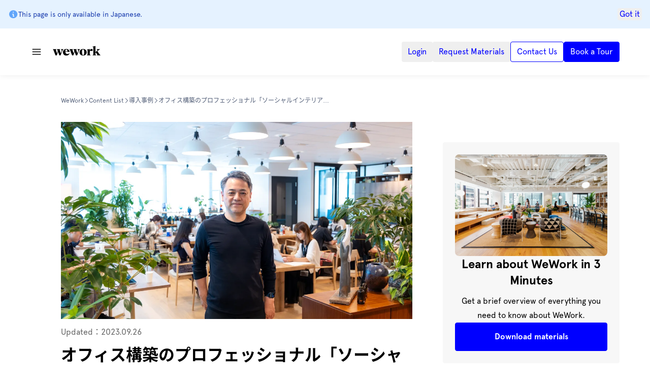

--- FILE ---
content_type: text/html; charset=utf-8
request_url: https://wework.co.jp/en/contents/interview/column80
body_size: 37589
content:
<!DOCTYPE html><html lang="en"><head><meta charSet="utf-8" data-next-head=""/><meta name="viewport" content="width=device-width" data-next-head=""/><title data-next-head="">オフィス構築のプロフェッショナル「ソーシャルインテリア」が、WeWorkに入居する戦略的な背景とは？ | WeWork Japan</title><meta name="twitter:card" content="summary" data-next-head=""/><meta name="twitter:site" content="@WeWorkJP" data-next-head=""/><meta name="twitter:title" content="オフィス構築のプロフェッショナル「ソーシャルインテリア」が、WeWorkに入居する戦略的な背景とは？ | WeWork Japan" data-next-head=""/><meta name="twitter:description" content="家具のサブスクリプションサービスやオフィス構築支援を提供する株式会社ソーシャルインテリアは、WeWork の専用オフィスを契約し、大幅なカスタマイズを加えています。同社CEOの町野健氏に、 WeWork 入居を選んだ理由や、オフィス構築の要諦などについて伺いました。" data-next-head=""/><meta name="twitter:image:src" content="https://wework.co.jp/uploads/2023/09/SI1.webp" data-next-head=""/><meta name="twitter:image:alt" content="オフィス構築のプロフェッショナル「ソーシャルインテリア」が、WeWorkに入居する戦略的な背景とは？ | WeWork Japan" data-next-head=""/><meta name="description" content="家具のサブスクリプションサービスやオフィス構築支援を提供する株式会社ソーシャルインテリアは、WeWork の専用オフィスを契約し、大幅なカスタマイズを加えています。同社CEOの町野健氏に、 WeWork 入居を選んだ理由や、オフィス構築の要諦などについて伺いました。" data-next-head=""/><meta name="google" content="notranslate" data-next-head=""/><meta name="keyword" content="" data-next-head=""/><meta property="og:type" content="website" data-next-head=""/><meta property="og:title" content="オフィス構築のプロフェッショナル「ソーシャルインテリア」が、WeWorkに入居する戦略的な背景とは？ | WeWork Japan" data-next-head=""/><meta property="og:url" data-next-head=""/><meta property="og:image" content="https://wework.co.jp/uploads/2023/09/SI1.webp" data-next-head=""/><meta property="og:site_name" content="WeWork ｜ 話題のフレキシブルオフィス" data-next-head=""/><meta property="og:description" content="家具のサブスクリプションサービスやオフィス構築支援を提供する株式会社ソーシャルインテリアは、WeWork の専用オフィスを契約し、大幅なカスタマイズを加えています。同社CEOの町野健氏に、 WeWork 入居を選んだ理由や、オフィス構築の要諦などについて伺いました。" data-next-head=""/><meta name="facebook-domain-verification" content="2p2zpfvebcok29levd7rmjbnmooqzf" data-next-head=""/><link rel="“canonical”" href="https://wework.co.jp/contents/interview/column80" data-next-head=""/><link rel="“alternate”" href="https://wework.co.jp/en/contents/interview/column80" hrefLang="en" data-next-head=""/><link rel="preconnect" href="https://www.googletagmanager.com" data-next-head=""/><link data-next-font="" rel="preconnect" href="/" crossorigin="anonymous"/><script id="vwoCode" type="text/javascript" data-nscript="beforeInteractive">
                    window._vwo_code || (function() {
                    var account_id=716512,
                    version=2.1,
                    settings_tolerance=2000,
                    hide_element='body',
                    hide_element_style = 'opacity:0 !important;filter:alpha(opacity=0) !important;background:none !important',
                    /* DO NOT EDIT BELOW THIS LINE */
                    f=false,w=window,d=document,v=d.querySelector('#vwoCode'),cK='_vwo_'+account_id+'_settings',cc={};try{var c=JSON.parse(localStorage.getItem('_vwo_'+account_id+'_config'));cc=c&&typeof c==='object'?c:{}}catch(e){}var stT=cc.stT==='session'?w.sessionStorage:w.localStorage;code={use_existing_jquery:function(){return typeof use_existing_jquery!=='undefined'?use_existing_jquery:undefined},library_tolerance:function(){return typeof library_tolerance!=='undefined'?library_tolerance:undefined},settings_tolerance:function(){return cc.sT||settings_tolerance},hide_element_style:function(){return'{'+(cc.hES||hide_element_style)+'}'},hide_element:function(){if(performance.getEntriesByName('first-contentful-paint')[0]){return''}return typeof cc.hE==='string'?cc.hE:hide_element},getVersion:function(){return version},finish:function(e){if(!f){f=true;var t=d.getElementById('_vis_opt_path_hides');if(t)t.parentNode.removeChild(t);if(e)(new Image).src='https://dev.visualwebsiteoptimizer.com/ee.gif?a='+account_id+e}},finished:function(){return f},addScript:function(e){var t=d.createElement('script');t.type='text/javascript';if(e.src){t.src=e.src}else{t.text=e.text}d.getElementsByTagName('head')[0].appendChild(t)},load:function(e,t){var i=this.getSettings(),n=d.createElement('script'),r=this;t=t||{};if(i){n.textContent=i;d.getElementsByTagName('head')[0].appendChild(n);if(!w.VWO||VWO.caE){stT.removeItem(cK);r.load(e)}}else{var o=new XMLHttpRequest;o.open('GET',e,true);o.withCredentials=!t.dSC;o.responseType=t.responseType||'text';o.onload=function(){if(t.onloadCb){return t.onloadCb(o,e)}if(o.status===200){w.window._vwo_code.addScript({text:o.responseText})}else{w.window._vwo_code.finish('&e=loading_failure:'+e)}};o.onerror=function(){if(t.onerrorCb){return t.onerrorCb(e)}w.window._vwo_code.finish('&e=loading_failure:'+e)};o.send()}},getSettings:function(){try{var e=stT.getItem(cK);if(!e){return}e=JSON.parse(e);if(Date.now()>e.e){stT.removeItem(cK);return}return e.s}catch(e){return}},init:function(){if(d.URL.indexOf('__vwo_disable__')>-1)return;var e=this.settings_tolerance();w._vwo_settings_timer=setTimeout(function(){w.window._vwo_code.finish();stT.removeItem(cK)},e);var t;if(this.hide_element()!=='body'){t=d.createElement('style');var i=this.hide_element(),n=i?i+this.hide_element_style():'',r=d.getElementsByTagName('head')[0];t.setAttribute('id','_vis_opt_path_hides');v&&t.setAttribute('nonce',v.nonce);t.setAttribute('type','text/css');if(t.styleSheet)t.styleSheet.cssText=n;else t.appendChild(d.createTextNode(n));r.appendChild(t)}else{t=d.getElementsByTagName('head')[0];var n=d.createElement('div');n.style.cssText='z-index: 2147483647 !important;position: fixed !important;left: 0 !important;top: 0 !important;width: 100% !important;height: 100% !important;background: white !important;';n.setAttribute('id','_vis_opt_path_hides');n.classList.add('_vis_hide_layer');t.parentNode.insertBefore(n,t.nextSibling)}var o='https://dev.visualwebsiteoptimizer.com/j.php?a='+account_id+'&u='+encodeURIComponent(d.URL)+'&vn='+version;if(w.location.search.indexOf('_vwo_xhr')!==-1){this.addScript({src:o})}else{this.load(o+'&x=true')}}};w.window._vwo_code=code;code.init();})();(function(){var i=window;function t(){if(i.window._vwo_code){var e=t.hidingStyle=document.getElementById('_vis_opt_path_hides')||t.hidingStyle;if(!i.window._vwo_code.finished()&&!window._vwo_code.libExecuted&&(!i.VWO||!VWO.dNR)){if(!document.getElementById('_vis_opt_path_hides')){document.getElementsByTagName('head')[0].appendChild(e)}requestAnimationFrame(t)}}}t()})();
                 </script><link rel="preload" href="/_next/static/css/7d49e916c30dcc3c.css" as="style"/><link rel="stylesheet" href="/_next/static/css/7d49e916c30dcc3c.css" data-n-g=""/><noscript data-n-css=""></noscript><script defer="" nomodule="" src="/_next/static/chunks/polyfills-42372ed130431b0a.js"></script><script src="/_next/static/chunks/webpack-af7d8009b3d592f7.js" defer=""></script><script src="/_next/static/chunks/framework-ac4abc15707549f9.js" defer=""></script><script src="/_next/static/chunks/main-bac667604a351f82.js" defer=""></script><script src="/_next/static/chunks/pages/_app-56648c0a1b2edcf8.js" defer=""></script><script src="/_next/static/chunks/3261-2d8125ffc5e20ec4.js" defer=""></script><script src="/_next/static/chunks/7888-ea9235226ebe4f98.js" defer=""></script><script src="/_next/static/chunks/4618-56cdefcaf4de5737.js" defer=""></script><script src="/_next/static/chunks/7109-3917b9dbaa6cdd09.js" defer=""></script><script src="/_next/static/chunks/7934-471942731cab44c8.js" defer=""></script><script src="/_next/static/chunks/3685-4aad664ca75797ea.js" defer=""></script><script src="/_next/static/chunks/pages/contents/%5Bcategory%5D/%5Bslug%5D-7a8676848d529db9.js" defer=""></script><script src="/_next/static/1pxAwLnZdvgBrTqdJGzXM/_buildManifest.js" defer=""></script><script src="/_next/static/1pxAwLnZdvgBrTqdJGzXM/_ssgManifest.js" defer=""></script></head><body><div id="__next"><style>
    #nprogress {
      pointer-events: none;
    }
    #nprogress .bar {
      background: #0000FF;
      position: fixed;
      z-index: 9999;
      top: 0;
      left: 0;
      width: 100%;
      height: 3px;
    }
    #nprogress .peg {
      display: block;
      position: absolute;
      right: 0px;
      width: 100px;
      height: 100%;
      box-shadow: 0 0 10px #0000FF, 0 0 5px #0000FF;
      opacity: 1;
      -webkit-transform: rotate(3deg) translate(0px, -4px);
      -ms-transform: rotate(3deg) translate(0px, -4px);
      transform: rotate(3deg) translate(0px, -4px);
    }
    #nprogress .spinner {
      display: block;
      position: fixed;
      z-index: 1031;
      top: 15px;
      right: 15px;
    }
    #nprogress .spinner-icon {
      width: 18px;
      height: 18px;
      box-sizing: border-box;
      border: solid 2px transparent;
      border-top-color: #0000FF;
      border-left-color: #0000FF;
      border-radius: 50%;
      -webkit-animation: nprogresss-spinner 400ms linear infinite;
      animation: nprogress-spinner 400ms linear infinite;
    }
    .nprogress-custom-parent {
      overflow: hidden;
      position: relative;
    }
    .nprogress-custom-parent #nprogress .spinner,
    .nprogress-custom-parent #nprogress .bar {
      position: absolute;
    }
    @-webkit-keyframes nprogress-spinner {
      0% {
        -webkit-transform: rotate(0deg);
      }
      100% {
        -webkit-transform: rotate(360deg);
      }
    }
    @keyframes nprogress-spinner {
      0% {
        transform: rotate(0deg);
      }
      100% {
        transform: rotate(360deg);
      }
    }
  </style><title>WeWork</title><noscript><iframe src="https://www.googletagmanager.com/ns.html?id=GTM-5V83QH2" height="0" width="0" style="display:none;visibility:hidden"></iframe></noscript><link rel="preconnect" href="https://dev.visualwebsiteoptimizer.com"/><div id="MainLayoutId" class="relative mx-auto flex h-screen flex-col"><div class="fixed z-50 w-full bg-white shadow-[0_0_12px_0_rgba(0,0,0,0.08)]" id="FixedHeaderId"><div class="m-auto w-full max-w-[1440px] px-[16px] md:!px-[40px] xl:!px-[60px]"><div class="mx-auto flex h-[92px] items-center justify-between gap-[10px]"><div class="flex items-center"><svg viewBox="0 0 24 24" fill="none" xmlns="http://www.w3.org/2000/svg" width="24" height="24" class="mr-[20px] !h-[20px] header:hidden"><path fill-rule="evenodd" clip-rule="evenodd" d="M22 7V5H2V7H22ZM22 11V13H2V11H22ZM2 17H22V19H2V17Z" fill="currentColor"></path></svg><div class="pb-[5px] min-[1400px]:pl-[22px] min-[1400px]:pr-[23px]"><a class="block !h-[20px] !w-[94px]" role="button" href="/en"><img alt="Logo" loading="lazy" width="120" height="26" decoding="async" data-nimg="1" class="!h-full !w-full" style="color:transparent" src="/images/WeWork_Logo_Black.svg"/></a></div><ul class="ml-[18px] gap-[20px] hidden header:!flex min-[1320px]:ml-[14px] min-[1365px]:gap-[16px] min-[1400px]:gap-[8px] min-[1450px]:gap-[16px]"><li class="group flex cursor-pointer items-center"><span class="duration-200 group-hover:text-primary" role="button">About Us</span><svg xmlns="http://www.w3.org/2000/svg" viewBox="0 0 20 20" fill="currentColor" aria-hidden="true" data-slot="icon" class="!h-[20px] !w-[20px] shrink-0 text-gray-600 duration-500 group-hover:rotate-180 group-hover:text-primary"><path fill-rule="evenodd" d="M5.22 8.22a.75.75 0 0 1 1.06 0L10 11.94l3.72-3.72a.75.75 0 1 1 1.06 1.06l-4.25 4.25a.75.75 0 0 1-1.06 0L5.22 9.28a.75.75 0 0 1 0-1.06Z" clip-rule="evenodd"></path></svg><div class="invisible absolute top-full z-[100000] opacity-0 duration-300 before:absolute before:top-[-46px] before:h-[46px] before:w-1/4 before:bg-transparent group-hover:visible group-hover:opacity-100"><div class="relative flex w-[600px] cursor-default overflow-hidden bg-white drop-shadow-xl"><div class="p-[32px] pt-[24px] w-[50%]"><div class="text-[16px] leading-[24px] last:mb-0 mb-[8px] xl:mb-[24px]"><div class="space-y-[8px] xl:space-y-[24px]"><a class="py-[12px] xl:py-0 group/content block w-full xl:w-fit !outline-none" href="/en/brand"><div class="flex flex-col gap-[1px]"><div class="text-[16px] leading-[24px] underline-offset-4 group-hover/content:underline"><span class="text-gray-900">Who we are and what we believe</span><span class="text-gray-65"></span></div></div></a></div></div><div class="text-[16px] leading-[24px] last:mb-0 mb-[8px] xl:mb-[24px]"><div class="space-y-[8px] xl:space-y-[24px]"><a class="py-[12px] xl:py-0 group/content block w-full xl:w-fit !outline-none" href="/en/advantage"><div class="flex flex-col gap-[1px]"><div class="text-[16px] leading-[24px] underline-offset-4 group-hover/content:underline"><span class="text-gray-900">Why choose Wework?</span><span class="text-gray-65"></span></div></div></a></div></div><div class="text-[16px] leading-[24px] last:mb-0 mb-[8px] xl:mb-[24px]"><div class="space-y-[8px] xl:space-y-[24px]"><a class="py-[12px] xl:py-0 group/content block w-full xl:w-fit !outline-none" href="/en/materials"><div class="flex flex-col gap-[1px]"><div class="text-[16px] leading-[24px] underline-offset-4 group-hover/content:underline"><span class="text-gray-900">Download Materials</span><span class="text-gray-65"></span></div></div></a></div></div></div><div class="w-[50%] p-[32px] pt-[24px]"><div class="text-[16px] leading-[24px] last:mb-0 mb-[16px] pt-[12px] xl:pt-0"><p class="mb-[12px] text-[14px] leading-[20px] text-gray-400">Features of Wework</p><div class="space-y-[12px] xl:space-y-[24px]"><a class="group/content block w-full xl:w-fit !outline-none" href="/en/feature/space"><div class="flex flex-col gap-[1px]"><div class="text-[16px] leading-[24px] underline-offset-4 group-hover/content:underline"><span class="text-gray-900">Space</span><span class="text-gray-65"></span></div></div></a><a class="group/content block w-full xl:w-fit !outline-none" href="/en/feature/service"><div class="flex flex-col gap-[1px]"><div class="text-[16px] leading-[24px] underline-offset-4 group-hover/content:underline"><span class="text-gray-900">Service</span><span class="text-gray-65"></span></div></div></a><a class="group/content block w-full xl:w-fit !outline-none" href="/en/feature/community"><div class="flex flex-col gap-[1px]"><div class="text-[16px] leading-[24px] underline-offset-4 group-hover/content:underline"><span class="text-gray-900">Community</span><span class="text-gray-65"></span></div></div></a></div></div><div class="text-[16px] leading-[24px] last:mb-0 mb-[16px] pt-[12px] xl:pt-0"><p class="mb-[12px] text-[14px] leading-[20px] text-gray-400">Company Information</p><div class="space-y-[12px] xl:space-y-[24px]"><a class="group/content block w-full xl:w-fit !outline-none" href="/en/about"><div class="flex flex-col gap-[1px]"><div class="text-[16px] leading-[24px] underline-offset-4 group-hover/content:underline"><span class="text-gray-900">Message from our CEO</span><span class="text-gray-65"></span></div></div></a><a class="group/content block w-full xl:w-fit !outline-none" href="/en/news"><div class="flex flex-col gap-[1px]"><div class="text-[16px] leading-[24px] underline-offset-4 group-hover/content:underline"><span class="text-gray-900">News</span><span class="text-gray-65"></span></div></div></a><a class="group/content block w-full xl:w-fit !outline-none" href="/en/about/sustainability"><div class="flex flex-col gap-[1px]"><div class="text-[16px] leading-[24px] underline-offset-4 group-hover/content:underline"><span class="text-gray-900">Sustainability Initiatives</span><span class="text-gray-65"></span></div></div></a><a class="group/content block w-full xl:w-fit !outline-none" href="/en/careers"><div class="flex flex-col gap-[1px]"><div class="text-[16px] leading-[24px] underline-offset-4 group-hover/content:underline"><span class="text-gray-900">Careers</span><span class="text-gray-65"></span></div></div></a></div></div></div><div class="absolute top-[64px] left-[50%] w-[1px] h-[calc(100%-128px)] bg-gray-90"></div></div></div></li><li class="group flex cursor-pointer items-center"><span class="duration-200 group-hover:text-primary" role="button">Find a Location</span><svg xmlns="http://www.w3.org/2000/svg" viewBox="0 0 20 20" fill="currentColor" aria-hidden="true" data-slot="icon" class="!h-[20px] !w-[20px] shrink-0 text-gray-600 duration-500 group-hover:rotate-180 group-hover:text-primary"><path fill-rule="evenodd" d="M5.22 8.22a.75.75 0 0 1 1.06 0L10 11.94l3.72-3.72a.75.75 0 1 1 1.06 1.06l-4.25 4.25a.75.75 0 0 1-1.06 0L5.22 9.28a.75.75 0 0 1 0-1.06Z" clip-rule="evenodd"></path></svg><div class="invisible absolute top-full z-[100000] opacity-0 duration-300 before:absolute before:top-[-46px] before:h-[46px] before:w-1/4 before:bg-transparent group-hover:visible group-hover:opacity-100"><div class="relative flex w-[600px] cursor-default overflow-hidden bg-white drop-shadow-xl"><div class="p-[32px] pt-[24px] w-full"><div class="text-[16px] leading-[24px] last:mb-0 mb-[8px] xl:mb-[24px]"><div class="space-y-[8px] xl:space-y-[24px]"><a class="py-[12px] xl:py-0 group/content block w-full xl:w-fit !outline-none" href="/en/location?show_option=all&amp;areas="><div class="flex flex-col gap-[1px]"><div class="text-[16px] leading-[24px] underline-offset-4 group-hover/content:underline"><span class="text-gray-900">All Locations</span><span class="text-gray-65"></span></div></div></a></div></div></div></div></div></li><li class="group flex cursor-pointer items-center"><span class="duration-200 group-hover:text-primary" role="button">Solutions</span><svg xmlns="http://www.w3.org/2000/svg" viewBox="0 0 20 20" fill="currentColor" aria-hidden="true" data-slot="icon" class="!h-[20px] !w-[20px] shrink-0 text-gray-600 duration-500 group-hover:rotate-180 group-hover:text-primary"><path fill-rule="evenodd" d="M5.22 8.22a.75.75 0 0 1 1.06 0L10 11.94l3.72-3.72a.75.75 0 1 1 1.06 1.06l-4.25 4.25a.75.75 0 0 1-1.06 0L5.22 9.28a.75.75 0 0 1 0-1.06Z" clip-rule="evenodd"></path></svg><div class="invisible absolute top-full z-[100000] opacity-0 duration-300 before:absolute before:top-[-46px] before:h-[46px] before:w-1/4 before:bg-transparent group-hover:visible group-hover:opacity-100"><div class="relative flex w-[600px] cursor-default overflow-hidden bg-white drop-shadow-xl"><div class="p-[32px] pt-[24px] w-[50%]"><div class="text-[16px] leading-[24px] last:mb-0 mb-[8px] xl:mb-[24px]"><div class="space-y-[8px] xl:space-y-[24px]"><a class="py-[12px] xl:py-0 group/content block w-full xl:w-fit !outline-none" href="/en/plan?slug="><div class="flex flex-col gap-[1px]"><div class="text-[16px] leading-[24px] underline-offset-4 group-hover/content:underline"><span class="text-gray-900">All solutions</span><span class="text-gray-65"></span></div></div></a></div></div></div><div class="w-[50%] p-[32px] pt-[24px]"><div class="text-[16px] leading-[24px] last:mb-0 mb-[16px] pt-[12px] xl:pt-0"><p class="mb-[12px] text-[14px] leading-[20px] text-gray-400">Find your ideal solution</p><div class="space-y-[12px] xl:space-y-[24px]"></div></div></div><div class="absolute top-[64px] left-[50%] w-[1px] h-[calc(100%-128px)] bg-gray-90"></div></div></div></li><li class="group flex cursor-pointer items-center"><span class="duration-200 group-hover:text-primary" role="button">Events</span><svg xmlns="http://www.w3.org/2000/svg" viewBox="0 0 20 20" fill="currentColor" aria-hidden="true" data-slot="icon" class="!h-[20px] !w-[20px] shrink-0 text-gray-600 duration-500 group-hover:rotate-180 group-hover:text-primary"><path fill-rule="evenodd" d="M5.22 8.22a.75.75 0 0 1 1.06 0L10 11.94l3.72-3.72a.75.75 0 1 1 1.06 1.06l-4.25 4.25a.75.75 0 0 1-1.06 0L5.22 9.28a.75.75 0 0 1 0-1.06Z" clip-rule="evenodd"></path></svg><div class="invisible absolute top-full z-[100000] opacity-0 duration-300 before:absolute before:top-[-46px] before:h-[46px] before:w-1/4 before:bg-transparent group-hover:visible group-hover:opacity-100"><div class="relative flex w-[600px] cursor-default overflow-hidden bg-white drop-shadow-xl"><div class="p-[32px] pt-[24px] w-full"><div class="text-[16px] leading-[24px] last:mb-0 mb-[8px] xl:mb-[24px]"><div class="space-y-[8px] xl:space-y-[24px]"><a class="py-[12px] xl:py-0 group/content block w-full xl:w-fit !outline-none" href="/en/eventspace"><div class="flex flex-col gap-[1px]"><div class="text-[16px] leading-[24px] underline-offset-4 group-hover/content:underline"><span class="text-gray-900">Join and host events or seminars</span><span class="text-gray-65"></span></div></div></a><a class="py-[12px] xl:py-0 group/content block w-full xl:w-fit !outline-none" href="/en/events"><div class="flex flex-col gap-[1px]"><div class="text-[16px] leading-[24px] underline-offset-4 group-hover/content:underline"><span class="text-gray-900">Full event list</span><span class="text-gray-65"></span></div></div></a></div></div></div></div></div></li><li class="group flex cursor-pointer items-center"><span class="duration-200 group-hover:text-primary" role="button">Contents</span><svg xmlns="http://www.w3.org/2000/svg" viewBox="0 0 20 20" fill="currentColor" aria-hidden="true" data-slot="icon" class="!h-[20px] !w-[20px] shrink-0 text-gray-600 duration-500 group-hover:rotate-180 group-hover:text-primary"><path fill-rule="evenodd" d="M5.22 8.22a.75.75 0 0 1 1.06 0L10 11.94l3.72-3.72a.75.75 0 1 1 1.06 1.06l-4.25 4.25a.75.75 0 0 1-1.06 0L5.22 9.28a.75.75 0 0 1 0-1.06Z" clip-rule="evenodd"></path></svg><div class="invisible absolute top-full z-[100000] opacity-0 duration-300 before:absolute before:top-[-46px] before:h-[46px] before:w-1/4 before:bg-transparent group-hover:visible group-hover:opacity-100"><div class="relative flex w-[600px] cursor-default overflow-hidden bg-white drop-shadow-xl"><div class="p-[32px] pt-[24px] w-full"><div class="text-[16px] leading-[24px] last:mb-0 mb-[8px] xl:mb-[24px]"><div class="space-y-[8px] xl:space-y-[24px]"><a class="py-[12px] xl:py-0 group/content block w-full xl:w-fit !outline-none" href="/en/contents"><div class="flex flex-col gap-[1px]"><div class="text-[16px] leading-[24px] underline-offset-4 group-hover/content:underline"><span class="text-gray-900">All Contents</span><span class="text-gray-65">   (Japanese only)</span></div></div></a></div></div></div></div></div></li></ul></div><div class="flex gap-[14px] lg:hidden"><a href="/en/materials"><div class="flex-1 flex flex-col items-center gap-[4px] min-h-[44px] text-[10px] outline-none md:hover:text-primary hover:cursor-pointer"><svg viewBox="0 0 24 24" fill="none" xmlns="http://www.w3.org/2000/svg" width="24" height="24"><rect x="0" y="0" width="24" height="24" fill="none"></rect><path d="M5.5,23 C4.17506332,23 3.09000507,21.9679392 3.0053203,20.6643127 L3,20.5 L3,1.26 L21,1.26 L21,17.999 L23,18 L23,20.5 C23,21.8254834 21.9684641,22.9100387 20.6643757,22.9946823 L20.5,23 L5.5,23 Z M20,17.999 L20,2.26 L4,2.26 L4,20.5 C4,21.2791601 4.59539255,21.9203856 5.35562901,21.9931279 L5.5,22 L5.693,21.999 L5.87525427,21.9526836 C6.44245993,21.8065495 6.87296065,21.3397693 6.97524822,20.7835441 L6.99387151,20.6427582 L7,20.5 L7,18 L20,17.999 Z M22,19 L8,19 L7.99959823,20.5200402 L7.99185522,20.702947 C7.95920214,21.1082861 7.82931719,21.4883481 7.62431452,21.8181768 L7.51565576,21.9787894 L7.498,22 L20.5,22 C21.2309651,22 21.8398119,21.4771491 21.9729528,20.7850349 L21.9931334,20.64446 L22,20.5 L22,19 Z M13,14 L13,15 L7,15 L7,14 L13,14 Z M17,10 L17,11 L7,11 L7,10 L17,10 Z M17,6 L17,7 L7,7 L7,6 L17,6 Z" fill="currentColor" fill-rule="nonzero"></path></svg><span class="cursor-pointer text-center text-[10px] md:px-0" role="button">Request Materials</span></div></a><div class="flex flex-col items-center gap-[4px] min-h-[44px] text-[10px] outline-none md:hover:text-primary hover:cursor-pointer"><svg viewBox="0 0 24 24" fill="none" xmlns="http://www.w3.org/2000/svg" width="24" height="24"><rect x="0" y="0" width="24" height="24" fill="none"></rect><path d="M20.5,2 C21.8254834,2 22.9100387,3.03153594 22.9946823,4.33562431 L23,4.5 L23,15.5 C23,16.8254834 21.9684641,17.9100387 20.6643757,17.9946823 L20.5,18 L12.177,18 L6,23.0551214 L6,18 L3.5,18 C2.22974508,18 1.18075921,17.0526345 1.02105111,15.8259123 L1.00531768,15.6643757 L1,15.5 L1,4.5 C1,3.1745166 2.03153594,2.08996133 3.33562431,2.00531768 L3.5,2 L20.5,2 Z M20.5,3 L3.5,3 C2.72030388,3 2.07955132,3.59488808 2.00686658,4.35553999 L2,4.5 L2,15.5 C2,16.2796961 2.59488808,16.9204487 3.35553999,16.9931334 L3.5,17 L7,17 L7,20.945 L11.8215183,17 L20.5,17 C21.2796961,17 21.9204487,16.4051119 21.9931334,15.64446 L22,15.5 L22,4.5 C22,3.72030388 21.4051119,3.07955132 20.64446,3.00686658 L20.5,3 Z M12,13 C12.4097222,13 12.75,13.3245192 12.75,13.75 C12.75,14.1682692 12.4027778,14.5 12,14.5 C11.5972222,14.5 11.25,14.1610577 11.25,13.75 C11.25,13.3317308 11.5902778,13 12,13 Z M12,5 C13.3796874,5 14.5,5.8962501 14.5,7.3 C14.5,8.02907932 14.2471446,8.50700938 13.6375159,9.17684619 L13.4455536,9.39131445 C12.9831851,9.90917098 12.75,10.2473776 12.75,10.75 C12.75,11.1682692 12.4097222,11.5 12,11.5 C11.5902778,11.5 11.25,11.1610577 11.25,10.75 C11.25,9.83229057 11.6168149,9.23950386 12.2044464,8.58368555 L12.3749841,8.39815381 C12.8183921,7.90568108 13,7.59425401 13,7.3 C13,6.7062499 12.4968126,6 12,6 C11.5534371,6 11.087,6.57788465 11.006,7.20711465 C10.9527037,7.62332035 10.5555556,7.91666667 10.1388889,7.86333333 C9.72222222,7.81 9.42870372,7.41444035 9.48200001,6.99823465 C9.659,5.63461535 10.6590629,5 12,5 Z" fill="currentColor" fill-rule="nonzero"></path></svg><span class="cursor-pointer text-center text-[10px] md:px-0" role="button">Contact Us</span></div><div class="flex flex-col items-center gap-[4px] min-h-[44px] text-[10px] outline-none md:hover:text-primary hover:cursor-pointer"><svg viewBox="0 0 24 24" fill="none" xmlns="http://www.w3.org/2000/svg" width="24" height="24"><rect x="0" y="0" width="24" height="24" fill="none"></rect><path d="M20,1 L20,22 L22,22 L22,23 L2,23 L2,22 L4,22 L4,1 L20,1 Z M19,2 L5,2 L5,22 L19,22 L19,2 Z M18,12 L18,15 L17,15 L17,12 L18,12 Z" fill="currentColor" fill-rule="nonzero"></path></svg><span class="cursor-pointer text-center text-[10px] md:px-0" role="button">Book a Tour</span></div></div><div class="hidden gap-[8px] lg:!flex min-[1400px]:gap-[16px] "><a href="/api/auth/login?returnTo=/member-contents/login-required"><button data-testid="ray-button" class="font-main text-2xs rounded-sm relative whitespace-nowrap disabled:cursor-default focus-visible:outline-primaryblue-70 text-primary hover:text-primaryblue-40 active:text-primaryblue-30 disabled:text-gray-40 h-[40px] px-2xs" type="button"><div class="flex items-center justify-center opacity-100"><p class="leading-sm mx-3xs whitespace-nowrap text-2xs">Login</p></div></button></a><a href="/en/materials"><button data-testid="ray-button" class="font-main text-2xs rounded-sm relative whitespace-nowrap disabled:cursor-default focus-visible:outline-primaryblue-70 text-primary hover:text-primaryblue-40 active:text-primaryblue-30 disabled:text-gray-40 h-[40px] px-2xs" type="button"><div class="flex items-center justify-center opacity-100"><p class="leading-sm mx-3xs whitespace-nowrap text-2xs">Request Materials</p></div></button></a><button data-testid="ray-button" class="!rounded font-main text-2xs rounded-sm relative whitespace-nowrap disabled:cursor-default focus-visible:outline-primaryblue-70 bg-white hover:bg-secondary active:bg-primaryblue-80 disabled:bg-gray-90 border border-primary disabled:border-gray-70 text-primary disabled:text-gray-40 h-[40px] px-2xs" type="button"><div class="flex items-center justify-center opacity-100"><p class="leading-sm mx-3xs whitespace-nowrap text-2xs">Contact Us</p></div></button><button data-testid="ray-button" class="!rounded bg-primary font-main text-2xs rounded-sm relative whitespace-nowrap disabled:cursor-default focus-visible:outline-primaryblue-70 bg-primary hover:bg-primaryblue-40 active:bg-primaryblue-30 disabled:bg-gray-90 text-white disabled:text-gray-40 border border-primary hover:border-primaryblue-40 disabled:border-gray-90 h-[40px] px-2xs" type="button"><div class="flex items-center justify-center opacity-100"><p class="leading-sm mx-3xs whitespace-nowrap text-2xs">Book a Tour</p></div></button></div></div></div></div><div class="grow-[1]" style="padding-top:0" role="main"><div class="m-auto w-full max-w-[1440px] px-[16px] md:!px-[40px] xl:!px-[60px]"><div class="mb-[32px] sm:mb-[64px] md:mt-[32px] md:flex "><div class="max-w-[898px] md:w-[70%]"><div class="md:pr-[32px] xl:px-[60px] min-[1400px]:pl-[148px]"><div><div class="mb-[12px] md:mb-[24px]"><nav class="flex flex-wrap gap-x-[12px] gap-y-[2px] py-[10px] " vocab="https://schema.org/" typeOf="BreadcrumbList"><div class="flex items-center gap-x-[8px] whitespace-nowrap text-[12px] leading-4 text-gray-40" aria-label="WeWork" property="itemListElement" typeOf="ListItem"><a class="hover:text-gray-30 hover:underline active:text-red-600 active:underline" property="item" typeOf="WebPage" href="/en"><span property="name">WeWork</span></a><meta property="position" content="1"/><svg viewBox="0 0 10 10" fill="none" xmlns="http://www.w3.org/2000/svg" width="10" height="10" class="shrink-0"><rect x="0" y="0" width="10" height="10" fill="none"></rect><path d="M6.7915 5.00146L6.79005 5.00001L6.7915 4.99857L2.64648 0.853561L3.35359 0.146454L7.85359 4.64645L7.85215 4.6479L8.20427 5.00001L7.85216 5.35212L7.85361 5.35356L3.35361 9.85356L2.6465 9.14645L6.7915 5.00146Z" fill="currentColor"></path></svg></div><div class="flex items-center gap-x-[8px] whitespace-nowrap text-[12px] leading-4 text-gray-40" aria-label="Content List" property="itemListElement" typeOf="ListItem"><a class="hover:text-gray-30 hover:underline active:text-red-600 active:underline" property="item" typeOf="WebPage" href="/en/contents"><span property="name">Content List</span></a><meta property="position" content="2"/><svg viewBox="0 0 10 10" fill="none" xmlns="http://www.w3.org/2000/svg" width="10" height="10" class="shrink-0"><rect x="0" y="0" width="10" height="10" fill="none"></rect><path d="M6.7915 5.00146L6.79005 5.00001L6.7915 4.99857L2.64648 0.853561L3.35359 0.146454L7.85359 4.64645L7.85215 4.6479L8.20427 5.00001L7.85216 5.35212L7.85361 5.35356L3.35361 9.85356L2.6465 9.14645L6.7915 5.00146Z" fill="currentColor"></path></svg></div><div class="flex items-center gap-x-[8px] whitespace-nowrap text-[12px] leading-4 text-gray-40" aria-label="導入事例" property="itemListElement" typeOf="ListItem"><a class="hover:text-gray-30 hover:underline active:text-red-600 active:underline" property="item" typeOf="WebPage" href="/en/contents/interview"><span property="name">導入事例</span></a><meta property="position" content="3"/><svg viewBox="0 0 10 10" fill="none" xmlns="http://www.w3.org/2000/svg" width="10" height="10" class="shrink-0"><rect x="0" y="0" width="10" height="10" fill="none"></rect><path d="M6.7915 5.00146L6.79005 5.00001L6.7915 4.99857L2.64648 0.853561L3.35359 0.146454L7.85359 4.64645L7.85215 4.6479L8.20427 5.00001L7.85216 5.35212L7.85361 5.35356L3.35361 9.85356L2.6465 9.14645L6.7915 5.00146Z" fill="currentColor"></path></svg></div><div class="max-w-[50%] truncate whitespace-nowrap text-[12px] leading-4 text-gray-40" aria-label="オフィス構築のプロフェッショナル「ソーシャルインテリア」が、WeWork に入居する戦略的な背景とは？" property="itemListElement" typeOf="ListItem"><span property="name">オフィス構築のプロフェッショナル「ソーシャルインテリア」が、WeWork に入居する戦略的な背景とは？</span><meta property="position" content="4"/></div></nav></div><div class="relative h-[232px] w-full sm:h-[388px]"><img class="!h-full !w-full object-cover object-center" srcSet="https://wework.co.jp/uploads/2023/09/SI1-300x169.webp 576w, https://wework.co.jp/uploads/2023/09/SI1-768x432.webp 768w, https://wework.co.jp/uploads/2023/09/SI1-1024x576.webp 992w, https://wework.co.jp/uploads/2023/09/SI1.webp" src="https://wework.co.jp/uploads/2023/09/SI1.webp" loading="eager" alt="" fetchpriority="high"/></div><div><p class="my-[16px] leading-5 text-gray-66">Updated：2023.09.26</p><h1 class="mb-[16px] text-[24px] !font-bold leading-8 md:text-[32px] md:leading-10">オフィス構築のプロフェッショナル「ソーシャルインテリア」が、WeWork に入居する戦略的な背景とは？</h1><div class="flex flex-col gap-x-[24px] gap-y-[16px] px-[16px] md:flex-row md:px-0"><div class="flex-1"><p class="mb-[8px] text-[12px] leading-5">Tag</p><div class="flex flex-wrap gap-[8px]"><a href="/en/contents/tag/%e3%82%ab%e3%82%b9%e3%82%bf%e3%83%a0%e3%82%aa%e3%83%95%e3%82%a3%e3%82%b9"><span class="flex h-[24px] items-center rounded border border-gray-90 px-[4px] text-[12px] leading-3">カスタムオフィス</span></a><a href="/en/contents/tag/%e3%82%b3%e3%83%9f%e3%83%83%e3%83%88%e3%83%a1%e3%83%b3%e3%83%88"><span class="flex h-[24px] items-center rounded border border-gray-90 px-[4px] text-[12px] leading-3">コミットメント</span></a><a href="/en/contents/tag/%e3%83%8f%e3%82%a4%e3%83%96%e3%83%aa%e3%83%83%e3%83%89%e3%83%af%e3%83%bc%e3%82%af"><span class="flex h-[24px] items-center rounded border border-gray-90 px-[4px] text-[12px] leading-3">ハイブリッドワーク</span></a><a href="/en/contents/tag/%e3%82%a4%e3%83%8e%e3%83%99%e3%83%bc%e3%82%b7%e3%83%a7%e3%83%b3%e5%89%b5%e5%87%ba"><span class="flex h-[24px] items-center rounded border border-gray-90 px-[4px] text-[12px] leading-3">イノベーション創出</span></a><a href="/en/contents/tag/%e6%8e%a1%e7%94%a8%e5%bc%b7%e5%8c%96"><span class="flex h-[24px] items-center rounded border border-gray-90 px-[4px] text-[12px] leading-3">採用強化</span></a><a href="/en/contents/tag/%e5%83%8d%e3%81%8d%e6%96%b9%e6%94%b9%e5%96%84"><span class="flex h-[24px] items-center rounded border border-gray-90 px-[4px] text-[12px] leading-3">働き方改善</span></a><a href="/en/contents/tag/%e3%82%aa%e3%83%95%e3%82%a3%e3%82%b9%e9%81%8b%e7%94%a8%e3%82%b3%e3%82%b9%e3%83%88%e5%89%8a%e6%b8%9b"><span class="flex h-[24px] items-center rounded border border-gray-90 px-[4px] text-[12px] leading-3">オフィス運用コスト削減</span></a></div></div><div class="flex-1"><p class="mb-[8px] text-[12px] leading-5">Content Type</p><div class="flex flex-wrap gap-[8px]"><span class="flex h-[24px] items-center rounded border border-gray-90 px-[4px] text-[12px] leading-3">導入事例</span></div></div></div><div class="visible mt-[32px] gap-4 bg-blue-50"></div></div></div><div class="my-[64px] rounded border border-gray-90 py-4xs text-3xs sm:my-[32px]"><div class="px-[16px]"><button class="flex w-full items-center gap-x-[12px] py-2xs !font-bold">Table of contents<div><svg viewBox="0 0 12 12" fill="none" xmlns="http://www.w3.org/2000/svg" width="12" height="12" class="!h-[12px] !w-[14px] pl-[2px] pt-[2px] duration-300 -rotate-180"><rect x="0" y="0" width="12" height="12" fill="none"></rect><path d="M10.5867 3H1.41161C0.52071 3 0.0772121 4.07714 0.707177 4.70711L5.29297 9.29289C5.68349 9.68342 6.31665 9.68342 6.70718 9.29289L11.293 4.70711C11.9229 4.07714 11.4776 3 10.5867 3Z" fill="currentColor"></path></svg></div></button></div><div><div class="border-gray-90 px-[16px] text-gray-900 underline-offset-4  py-[8px]"><p class="w-fit cursor-pointer text-[14px] !font-bold leading-5 hover:underline ">サブスク家具でオフィス構築を支援するプロフェッショナル</p></div><div class="border-gray-90 px-[16px] text-gray-900 underline-offset-4 border-t py-[8px]"><p class="w-fit cursor-pointer text-[14px] !font-bold leading-5 hover:underline ">社員ヒアリングを行いながら専用オフィスをカスタマイズ</p></div><div class="border-gray-90 px-[16px] text-gray-900 underline-offset-4 border-t py-[8px]"><p class="w-fit cursor-pointer text-[14px] !font-bold leading-5 hover:underline ">オフィス構築は、経営者がコミットすべき重要な戦略</p></div><div class="px-[16px] text-end text-primary"><button class="py-2xs">Show All</button></div></div></div><div class="mb-[64px] sm:mb-[32px] bg-gray-97 p-[24px] text-[16px] leading-6 text-gray-40 [&amp;_a]:text-primary [&amp;_a]:underline-offset-4 [&amp;_a:hover]:underline"><p>フレキシブルオフィスやシェアオフィスは、「イニシャルコストを抑えられる」「組織の変化に柔軟に対応できる」というメリットがある一方、「スペースの仕様が決まっており、内装やレイアウトの自由度が低い」というのが一般的です。</p>
<p>しかし WeWork なら、フレキシブルオフィスやシェアオフィスのメリットを享受しながら、自社の専有スペースを戦略や希望に合わせてカスタマイズすることもできます。カスタマイズの方法は複数の選択肢がありますが、その1つが家具のサブスクリプションサービス（以下、サブスク家具）の利用です。</p>
<p>同サービスの提供とともに、オフィス構築支援を行う<a href="https://corp.socialinterior.com/">株式会社ソーシャルインテリア</a>は、WeWork の専用オフィスを契約し、大幅なカスタマイズを加えています。同社CEOの町野健氏に、 WeWork 入居を選んだ理由や、オフィス構築の要諦などについて伺いました。</p>
</div><div><h2 class="text-xs max-sm:!mb-[12px] md:!text-[24px] md:!leading-[32px] !font-bold !mb-[32px] [&amp;&gt;*]:!w-full [&amp;&gt;*]:!break-words" id="titleId-0">サブスク家具でオフィス構築を支援するプロフェッショナル</h2><div class="mb-[50px] max-[896px]:mb-8 text-[16px] leading-6 text-gray-66 [&amp;&gt;*]:!w-full [&amp;&gt;*]:!break-words [&amp;_p]:leading-6 [&amp;_p+p]:mt-8 [&amp;_p+h3]:mt-8 [&amp;_ul]:block [&amp;_ul]:list-disc [&amp;_ul]:my-4 [&amp;_ul]:mx-0 [&amp;_ul]:ps-10 [&amp;_a]:text-primary [&amp;_a]:underline-offset-4 [&amp;_a]:underline [&amp;_a:hover]:cursor-pointer max-md:[&amp;_a]:!text-base"><p><strong>——ソーシャルインテリアの事業の概要を教えてください。</strong></p>
<p><strong>町野：</strong>当社は2016年11月に株式会社subsclifeとして創業し、2018年3月より家具・家電のサブスクリプションサービス（サブスク家具）「サブスクライフ」を提供開始。2022年3月には、サブスク事業にとどまらず、「いいモノと社会をつなぎ、家具の循環型社会づくり」をミッションとするプラットフォームとなるべく、社名を「社会と家具」をかけ合わせた「ソーシャルインテリア」に変更しました。</p>
<p>現在は、「サブスクライフ」、ブランド家具・家電をお得に買える「サブスクライフ オフプライス」に加え、企業向けにオフィス構築支援や空間提案も行っています。通常、新しいオフィスを構える際には、数百万円、数千万円単位の初期投資が必要となり、投資回収にかなりの歳月を要しますが、当社サービスを利用することで初期費用を大幅に抑えられます。</p>
<p>これまで当社は家具・家電のサブスクサービスを通じ、必要とする企業や個人向けに理想的なソリューションを提供してきましたが、同時に当社のドメインはインテリア業界ですので、つくる人、販売する人の支援になる活動を今後も意識しながら事業を広げていきたいと思います。</p>
</div><div><div class="!mb-[32px] w-full"><div class="w-full max-w-full"><img width="10" height="10" class="!h-auto !w-full object-cover object-center" srcSet="https://wework.co.jp/uploads/2023/09/SI2-300x169.webp 576w, https://wework.co.jp/uploads/2023/09/SI2-768x432.webp 768w, https://wework.co.jp/uploads/2023/09/SI2-1024x576.webp 992w, https://wework.co.jp/uploads/2023/09/SI2.webp" src="https://wework.co.jp/uploads/2023/09/SI2.webp" loading="lazy" alt=""/></div></div></div><div class="mb-[50px] max-[896px]:mb-8 text-[16px] leading-6 text-gray-66 [&amp;&gt;*]:!w-full [&amp;&gt;*]:!break-words [&amp;_p]:leading-6 [&amp;_p+p]:mt-8 [&amp;_p+h3]:mt-8 [&amp;_ul]:block [&amp;_ul]:list-disc [&amp;_ul]:my-4 [&amp;_ul]:mx-0 [&amp;_ul]:ps-10 [&amp;_a]:text-primary [&amp;_a]:underline-offset-4 [&amp;_a]:underline [&amp;_a:hover]:cursor-pointer max-md:[&amp;_a]:!text-base"><p><strong>——今回、東京都港区北青山の「 WeWork ジ アーガイル アオヤマ」に本社を移転。67席の専用オフィスをご契約いただいています。</strong></p>
<p><strong>町野：</strong>本社を WeWork に移転したのは2022年12月のことでした。出社に関する基本方針は「週3日出社＋週2日リモート」としていますが、最終的には部署ごとに定めています。なかには、フルリモートで働く社員もいます。専用オフィスのスペース内はフリーアドレスで、現時点では50席前後が常に使われている状況です。</p>
</div><h2 class="text-xs max-sm:!mb-[12px] md:!text-[24px] md:!leading-[32px] !font-bold !mb-[32px] [&amp;&gt;*]:!w-full [&amp;&gt;*]:!break-words" id="titleId-4">社員ヒアリングを行いながら専用オフィスをカスタマイズ</h2><div class="mb-[50px] max-[896px]:mb-8 text-[16px] leading-6 text-gray-66 [&amp;&gt;*]:!w-full [&amp;&gt;*]:!break-words [&amp;_p]:leading-6 [&amp;_p+p]:mt-8 [&amp;_p+h3]:mt-8 [&amp;_ul]:block [&amp;_ul]:list-disc [&amp;_ul]:my-4 [&amp;_ul]:mx-0 [&amp;_ul]:ps-10 [&amp;_a]:text-primary [&amp;_a]:underline-offset-4 [&amp;_a]:underline [&amp;_a:hover]:cursor-pointer max-md:[&amp;_a]:!text-base"><p><strong>—— WeWork にご入居いただいた経緯を教えてください。</strong></p>
<p><strong>町野：</strong>移転計画の発端は、表参道に借りていたオフィスのスペースが手狭になってきたことです。そこで「現状のオフィスを拡張する」「新たな賃貸オフィスに移る」「シェアオフィスに移る」などの選択肢を挙げ、イニシャルコストやランニングコストを比較しました。当社はスタートアップということもあり、キャッシュマネジメントの重要性は極めて高く、最もイニシャルコストを抑えられる「シェアオフィスに移る」を選択しました。</p>
<p><strong>——入居検討時、他のシェアオフィスも比較されましたか。</strong></p>
<p><strong>町野：</strong>もちろん比較しましたし、いくつかのところには内見もしました。立地を除き、ファンクション（機能）としては、どのシェアオフィスも大差はありませんでした。しかし、デザインやソフトウエアは、それぞれ特徴がありました。</p>
<p>私たちはオフィス構築を支援する会社であるため、自分たちがどのようなオフィスをどこに構えているかはブランディングに直結する極めて重要なポイントです。その意味で、 WeWork はインテリアショップが周辺に多数立ち並ぶ一等地にあり、アクセスも素晴らしく最適と感じました。これはあくまで主観ですが、 WeWork のデザインはシリコンバレー感があり、われわれスタートアップとしては魅力を感じました。</p>
<p>ソフトウエアの面においても特徴的だと感じました。 WeWork には、来客時の受け付け対応をはじめ、私たちが日々の仕事に集中できるように多様なサポートをしてくれる「コミュニティチーム」がいます。このコミュニティチームは、コミュニケーションが非常にカジュアルで、細かいことにも相談に乗ってくれます。アフターフォローも手厚く、いつも助けられています。シェアオフィスに入るのは初めてで、「戸惑うことも多いのでは」と懸念しましたが、心配することはありませんでした。</p>
</div><div><div class="!mb-[32px] w-full"><div class="w-full max-w-full"><img width="10" height="10" class="!h-auto !w-full object-cover object-center" srcSet="https://wework.co.jp/uploads/2023/09/SI3-300x169.webp 576w, https://wework.co.jp/uploads/2023/09/SI3-768x432.webp 768w, https://wework.co.jp/uploads/2023/09/SI3-1024x576.webp 992w, https://wework.co.jp/uploads/2023/09/SI3.webp" src="https://wework.co.jp/uploads/2023/09/SI3.webp" loading="lazy" alt=""/></div></div><div class="mb-[32px] md:hidden"><div class="m-auto flex max-w-[420px] flex-col gap-y-[24px] break-words rounded bg-gray-98 p-[24px]"><div class="w-full max-w-[374px] overflow-hidden rounded"><img alt="Learn about WeWork in 3 Minutes" loading="lazy" width="372" height="240" decoding="async" data-nimg="1" class="aspect-[16/9] rounded-lg object-fill" style="color:transparent;background-size:cover;background-position:50% 50%;background-repeat:no-repeat;background-image:url(&quot;data:image/svg+xml;charset=utf-8,%3Csvg xmlns=&#x27;http://www.w3.org/2000/svg&#x27; viewBox=&#x27;0 0 372 240&#x27;%3E%3Cfilter id=&#x27;b&#x27; color-interpolation-filters=&#x27;sRGB&#x27;%3E%3CfeGaussianBlur stdDeviation=&#x27;20&#x27;/%3E%3CfeColorMatrix values=&#x27;1 0 0 0 0 0 1 0 0 0 0 0 1 0 0 0 0 0 100 -1&#x27; result=&#x27;s&#x27;/%3E%3CfeFlood x=&#x27;0&#x27; y=&#x27;0&#x27; width=&#x27;100%25&#x27; height=&#x27;100%25&#x27;/%3E%3CfeComposite operator=&#x27;out&#x27; in=&#x27;s&#x27;/%3E%3CfeComposite in2=&#x27;SourceGraphic&#x27;/%3E%3CfeGaussianBlur stdDeviation=&#x27;20&#x27;/%3E%3C/filter%3E%3Cimage width=&#x27;100%25&#x27; height=&#x27;100%25&#x27; x=&#x27;0&#x27; y=&#x27;0&#x27; preserveAspectRatio=&#x27;none&#x27; style=&#x27;filter: url(%23b);&#x27; href=&#x27;/images/fallbackImage.webp&#x27;/%3E%3C/svg%3E&quot;)" srcSet="/_next/image?url=%2Fimages%2Fworkspace%2Fworkspace-2.webp&amp;w=384&amp;q=100 1x, /_next/image?url=%2Fimages%2Fworkspace%2Fworkspace-2.webp&amp;w=750&amp;q=100 2x" src="/_next/image?url=%2Fimages%2Fworkspace%2Fworkspace-2.webp&amp;w=750&amp;q=100"/></div><div class="text-center"><p class="text-[24px] !font-bold leading-8">Learn about WeWork in 3 Minutes</p><p class="mt-[11px] text-[16px] leading-7">Get a brief overview of everything you need to know about WeWork.</p></div><a href="/en/materials#MaterialInquiry?intro-wework"><button data-testid="ray-button" class="!w-full !rounded bg-primary text-[16px] !font-bold [&amp;&gt;div&gt;p]:max-w-full [&amp;&gt;div&gt;p]:truncate font-main text-2xs rounded-sm relative whitespace-nowrap disabled:cursor-default focus-visible:outline-primaryblue-70 bg-primary hover:bg-primaryblue-40 active:bg-primaryblue-30 disabled:bg-gray-90 text-white disabled:text-gray-40 border border-primary hover:border-primaryblue-40 disabled:border-gray-90 h-[56px] px-[20px]" type="button"><div class="flex items-center justify-center opacity-100"><p class="leading-sm mx-3xs whitespace-nowrap text-2xs">Download materials</p></div></button></a></div></div></div><div class="mb-[50px] max-[896px]:mb-8 text-[16px] leading-6 text-gray-66 [&amp;&gt;*]:!w-full [&amp;&gt;*]:!break-words [&amp;_p]:leading-6 [&amp;_p+p]:mt-8 [&amp;_p+h3]:mt-8 [&amp;_ul]:block [&amp;_ul]:list-disc [&amp;_ul]:my-4 [&amp;_ul]:mx-0 [&amp;_ul]:ps-10 [&amp;_a]:text-primary [&amp;_a]:underline-offset-4 [&amp;_a]:underline [&amp;_a:hover]:cursor-pointer max-md:[&amp;_a]:!text-base"><p><strong>——入居後は WeWork の環境をそのままお使いいただくのではなく、貴社が取り扱うサブスク家具を活用してカスタマイズされています。レイアウトや家具など、どのような工夫をされたのでしょうか。</strong></p>
<p><strong>町野：</strong>漠然とレイアウトを決めても社員の満足度は上がりません。まずは私がレイアウトのたたき台をつくり、それをもとに社員に「オフィスに求めること」などをヒアリングしました。ワイガヤのできる共用スペース、仕事に集中できる専用スペース、リラクゼーションスペースを設けるなど、社員の要望を取り入れつつ最終的なレイアウトと家具の配置を決定しました。</p>
</div><div><div class="!mb-[32px] w-full"><div class="w-full max-w-full"><img width="10" height="10" class="!h-auto !w-full object-cover object-center" srcSet="https://wework.co.jp/uploads/2023/09/SI4-300x169.webp 576w, https://wework.co.jp/uploads/2023/09/SI4-768x432.webp 768w, https://wework.co.jp/uploads/2023/09/SI4-1024x576.webp 992w, https://wework.co.jp/uploads/2023/09/SI4.webp" src="https://wework.co.jp/uploads/2023/09/SI4.webp" loading="lazy" alt=""/></div></div><div class="!mb-[32px] w-full"><div class="w-full max-w-full"><img width="10" height="10" class="!h-auto !w-full object-cover object-center" srcSet="https://wework.co.jp/uploads/2023/09/SI5-300x169.webp 576w, https://wework.co.jp/uploads/2023/09/SI5-768x432.webp 768w, https://wework.co.jp/uploads/2023/09/SI5-1024x576.webp 992w, https://wework.co.jp/uploads/2023/09/SI5.webp" src="https://wework.co.jp/uploads/2023/09/SI5.webp" loading="lazy" alt=""/></div></div><div class="!mb-[32px] w-full"><div class="w-full max-w-full"><img width="10" height="10" class="!h-auto !w-full object-cover object-center" srcSet="https://wework.co.jp/uploads/2023/09/SI6-300x169.webp 576w, https://wework.co.jp/uploads/2023/09/SI6-768x432.webp 768w, https://wework.co.jp/uploads/2023/09/SI6-1024x576.webp 992w, https://wework.co.jp/uploads/2023/09/SI6.webp" src="https://wework.co.jp/uploads/2023/09/SI6.webp" loading="lazy" alt=""/></div></div></div><div class="mb-[50px] max-[896px]:mb-8 text-[16px] leading-6 text-gray-66 [&amp;&gt;*]:!w-full [&amp;&gt;*]:!break-words [&amp;_p]:leading-6 [&amp;_p+p]:mt-8 [&amp;_p+h3]:mt-8 [&amp;_ul]:block [&amp;_ul]:list-disc [&amp;_ul]:my-4 [&amp;_ul]:mx-0 [&amp;_ul]:ps-10 [&amp;_a]:text-primary [&amp;_a]:underline-offset-4 [&amp;_a]:underline [&amp;_a:hover]:cursor-pointer max-md:[&amp;_a]:!text-base"><p><strong>——入居後の変化や効果、社員の反応などを教えてください。</strong></p>
<p><strong>町野：</strong>入居前と後で、社員に対してサーベイを実施しました。入居後、満足度が大幅にアップし、それに伴い出社率も上がっています。また、採用活動でのクロージング（入社意欲を高める内定者フォロー）がかなり強化されました。採用面談においても、来社してもらうことで「ここで働きたい」とより感じてもらえているようです。入社後についても、 WeWork が提供する無料で楽しめるビールが、早く打ち解けるのに一役買ってくれています。</p>
<p><strong>——入居後の変化として、想定外だったことはありますか。</strong></p>
<p><strong>町野：</strong> WeWork のラウンジ（入居する他の企業と共用しているオープンスペース）の居心地が良すぎるのか、一部の社員は自分たちのオフィスにあまり居ないということが分かりました。もちろん、ラウンジにいることで多様な価値観に触れることができ、ポジティブな面があることは理解していますが、経営者の本音としては「せっかく力を入れて用意したオフィスなのに」とも思います（笑）。</p>
<p>ただ、これには重要なインサイトも含まれていると考えています。実は、多くの企業で「フリーアドレスの導入や、複数の働く場所の設定で、組織の結束が弱まってしまった」という結果が出ているからです。チームビルディングを強化したい企業は、気をつけるべきポイントといえます。われわれはそうした気付きから、ラウンジと比べても遜色ない居心地の良さを目指して、専用オフィスをカスタマイズしました。</p>
<p><strong>——具体的に居心地の良さを高めるための工夫を教えてください。</strong></p>
<p><strong>町野：</strong>私たちが提供する家具も WeWork が提供する内装やラウンジも、全てハードウエアです。ハードウエアを完璧に整備すれば社員が「居心地良いな」と感じるのかといえば、そうではありません。ソフトウエアにも気を使う必要があります。当社の場合、オフィス運営チームでお菓子を買ってきて定期的に振る舞ったり、アロマオイルで香りのある空間にしたり、感性を刺激するアートを配置したりしている他、理学療法士によるストレッチイベントを開催したりしています。</p>
</div><div><div class="!mb-[32px] w-full"><div class="w-full max-w-full"><img width="10" height="10" class="!h-auto !w-full object-cover object-center" srcSet="https://wework.co.jp/uploads/2023/09/SI7-300x169.webp 576w, https://wework.co.jp/uploads/2023/09/SI7-768x432.webp 768w, https://wework.co.jp/uploads/2023/09/SI7-1024x576.webp 992w, https://wework.co.jp/uploads/2023/09/SI7.webp" src="https://wework.co.jp/uploads/2023/09/SI7.webp" loading="lazy" alt=""/></div></div></div><h2 class="text-xs max-sm:!mb-[12px] md:!text-[24px] md:!leading-[32px] !font-bold !mb-[32px] [&amp;&gt;*]:!w-full [&amp;&gt;*]:!break-words" id="titleId-11">オフィス構築は、経営者がコミットすべき重要な戦略</h2><div class="mb-[50px] max-[896px]:mb-8 text-[16px] leading-6 text-gray-66 [&amp;&gt;*]:!w-full [&amp;&gt;*]:!break-words [&amp;_p]:leading-6 [&amp;_p+p]:mt-8 [&amp;_p+h3]:mt-8 [&amp;_ul]:block [&amp;_ul]:list-disc [&amp;_ul]:my-4 [&amp;_ul]:mx-0 [&amp;_ul]:ps-10 [&amp;_a]:text-primary [&amp;_a]:underline-offset-4 [&amp;_a]:underline [&amp;_a:hover]:cursor-pointer max-md:[&amp;_a]:!text-base"><p><strong>——ショールームとしても、オフィスを活用されているとお聞きしています。</strong></p>
<p><strong>町野：</strong>取引先（顧客）には、積極的にオフィスに来てもらい、サブスク家具を活用したオフィスづくりを体験してもらっています。</p>
<p>私たちは、コロナ禍の期間で、要件を端的に伝えるような効率性重視のリモート商談に慣れましたが、対面での商談ならではのメリットは大きいものがあります。さらに居心地の良いオフィスであれば、商談の会話も滑らかになります。</p>
</div><div><div class="!mb-[32px] w-full"><div class="w-full max-w-full"><img width="10" height="10" class="!h-auto !w-full object-cover object-center" srcSet="https://wework.co.jp/uploads/2023/09/SI8-300x169.webp 576w, https://wework.co.jp/uploads/2023/09/SI8-768x432.webp 768w, https://wework.co.jp/uploads/2023/09/SI8-1024x576.webp 992w, https://wework.co.jp/uploads/2023/09/SI8.webp" src="https://wework.co.jp/uploads/2023/09/SI8.webp" loading="lazy" alt=""/></div></div></div><div class="mb-[50px] max-[896px]:mb-8 text-[16px] leading-6 text-gray-66 [&amp;&gt;*]:!w-full [&amp;&gt;*]:!break-words [&amp;_p]:leading-6 [&amp;_p+p]:mt-8 [&amp;_p+h3]:mt-8 [&amp;_ul]:block [&amp;_ul]:list-disc [&amp;_ul]:my-4 [&amp;_ul]:mx-0 [&amp;_ul]:ps-10 [&amp;_a]:text-primary [&amp;_a]:underline-offset-4 [&amp;_a]:underline [&amp;_a:hover]:cursor-pointer max-md:[&amp;_a]:!text-base"><p>居心地の良いオフィスを構築することで、取引先は当社に対してよい印象を抱き、サブスクライフを活用して同じようなオフィスをつくりたいと考えます。一方で社員は、自分の会社に誇りを持ち、友達や家族に自慢したくなったり、より頻度高く出社したくなったりします。さらに求職者は、ここで働きたいという思いを強めるでしょう。このように、オフィス次第でさまざまなステークホルダーに対するブランディングに好影響を与えることになります。</p>
<p>&nbsp;</p>
<p><strong>——最後に、オフィス選び、オフィスづくりを検討している読者に向けてアドバイスをお願いします。</strong></p>
<p><strong>町野：</strong>先ほど、オフィス構築のために社員ヒアリングをした話をしました。社員の声をオフィスに反映させることは、とても大事なことだと改めてお伝えしておきたいと思います。その上で、誤解してはいけないのは、ボトムアップ（社員の声）の総和では、戦略的なオフィスの構築はできないということです。</p>
<p>最も重要なことは、「経営者がどうしたいのか」。経営戦略にもとづいた設計と構築、機能を持たせることが非常に大切です。当社の今回のケースでは、経営者である私がご来社されるお客様への「おもてなし感」にもこだわりました。具体的には、おもてなし感を演出するため、入口の正面には、上質なビンテージのダッシュボードとソファを配置しています。取引先だけでなく、出社する社員たちにも常に感動を与えていきたいという思いから出たものです。「社員もまた大事なステークホルダーである」ということをいつも念頭に置きながら、経営者としてオフィスづくりにコミットすることで、良い働く場所がつくれると思います。</p>
</div><div><div class="!mb-[32px] w-full"><div class="w-full max-w-full"><img width="10" height="10" class="!h-auto !w-full object-cover object-center" srcSet="https://wework.co.jp/uploads/2023/09/SI9-300x169.webp 576w, https://wework.co.jp/uploads/2023/09/SI9-768x432.webp 768w, https://wework.co.jp/uploads/2023/09/SI9-1024x576.webp 992w, https://wework.co.jp/uploads/2023/09/SI9.webp" src="https://wework.co.jp/uploads/2023/09/SI9.webp" loading="lazy" alt=""/></div></div></div><div class="mb-[50px] max-[896px]:mb-8 text-[16px] leading-6 text-gray-66 [&amp;&gt;*]:!w-full [&amp;&gt;*]:!break-words [&amp;_p]:leading-6 [&amp;_p+p]:mt-8 [&amp;_p+h3]:mt-8 [&amp;_ul]:block [&amp;_ul]:list-disc [&amp;_ul]:my-4 [&amp;_ul]:mx-0 [&amp;_ul]:ps-10 [&amp;_a]:text-primary [&amp;_a]:underline-offset-4 [&amp;_a]:underline [&amp;_a:hover]:cursor-pointer max-md:[&amp;_a]:!text-base"><p>* 本記事は2023年7月に実施したインタビューを元に作成しています</p>
<p>&nbsp;</p>
<p>WeWork ジ アーガイル アオヤマ の詳細は<a href="https://wework.co.jp/location/tokyo/shibuya-aoyama-area/the-argyle-aoyama">こちら</a></p>
<p>WeWork 国内拠点一覧は<a href="https://wework.co.jp/location/">こちら</a></p>
<p>WeWork のプラン詳細は<a href="https://wework.co.jp/plan/">こちら</a></p>
</div></div><div class="mt-[32px] bg-gray-97 p-[24px] max-md:mb-[64px]"><p class="mb-[16px] text-[20px] !font-bold leading-7 max-sm:w-[124px]">Related Articles</p><div class="flex gap-[24px]"><a href="/en/contents/interview/column78"><div class="relative h-[124px] w-[124px] shrink-0 overflow-hidden rounded"><img class="!h-full !w-full object-cover object-center" srcSet="https://wework.co.jp/uploads/2023/05/prod_Pioneer_1-300x169.webp 576w, https://wework.co.jp/uploads/2023/05/prod_Pioneer_1-768x432.webp 768w, https://wework.co.jp/uploads/2023/05/prod_Pioneer_1-1024x576.webp 992w, https://wework.co.jp/uploads/2023/05/prod_Pioneer_1.webp" src="https://wework.co.jp/uploads/2023/05/prod_Pioneer_1.webp" loading="lazy" alt=""/></div></a><div class="pt-[6px] max-sm:mt-[-28px]"><p class="mb-[8px] flex flex-wrap gap-x-3 gap-y-[6px] pt-[6px] text-[12px] leading-5"><span>導入事例</span></p><a class="mb-[8px] block" href="/en/contents/interview/column78"><p class="line-clamp-3 text-[16px] leading-6 underline-offset-4 hover:underline">電機メーカー・パイオニアが出島環境を WeWork に求めた理由</p></a><p class="mb-[8px] flex flex-wrap gap-x-2 gap-y-[6px] text-[12px] leading-4"><a href="/en/contents/tag/dx"><span class="rounded border border-gray-90 bg-white px-[4px]">DX</span></a><a href="/en/contents/tag/%e3%82%a4%e3%83%8e%e3%83%99%e3%83%bc%e3%82%b7%e3%83%a7%e3%83%b3%e5%89%b5%e5%87%ba"><span class="rounded border border-gray-90 bg-white px-[4px]">イノベーション創出</span></a><a href="/en/contents/tag/%e3%82%aa%e3%83%95%e3%82%a3%e3%82%b9%e5%88%86%e6%95%a3"><span class="rounded border border-gray-90 bg-white px-[4px]">オフィス分散</span></a><a href="/en/contents/tag/%e5%83%8d%e3%81%8d%e6%96%b9%e6%94%b9%e5%96%84"><span class="rounded border border-gray-90 bg-white px-[4px]">働き方改善</span></a><a href="/en/contents/tag/%e6%8e%a1%e7%94%a8%e5%bc%b7%e5%8c%96"><span class="rounded border border-gray-90 bg-white px-[4px]">採用強化</span></a><a href="/en/contents/tag/%e8%8b%a5%e6%89%8b%e8%82%b2%e6%88%90-%e6%b4%bb%e7%94%a8%e6%96%b9%e6%b3%95"><span class="rounded border border-gray-90 bg-white px-[4px]">若手育成</span></a></p><a class="inline-block text-primary hover:underline hover:underline-offset-4 text-[14px] leading-5" href="/en/contents/interview/column78">See more ➝</a></div></div></div></div></div><div class="flex-1 md:max-w-[422px] "><div class="top-[44px] md:pt-[64px]"><div><div class="mb-[44px] sm:mb-[24px] lg:mb-[36px] "><div class="flex flex-col items-center gap-4"></div></div><div class="mb-[36px] "><div class="m-auto flex max-w-[420px] flex-col gap-y-[24px] break-words rounded bg-gray-98 p-[24px]"><div class="w-full max-w-[374px] overflow-hidden rounded"><img alt="Learn about WeWork in 3 Minutes" loading="lazy" width="372" height="240" decoding="async" data-nimg="1" class="aspect-[16/9] rounded-lg object-fill" style="color:transparent;background-size:cover;background-position:50% 50%;background-repeat:no-repeat;background-image:url(&quot;data:image/svg+xml;charset=utf-8,%3Csvg xmlns=&#x27;http://www.w3.org/2000/svg&#x27; viewBox=&#x27;0 0 372 240&#x27;%3E%3Cfilter id=&#x27;b&#x27; color-interpolation-filters=&#x27;sRGB&#x27;%3E%3CfeGaussianBlur stdDeviation=&#x27;20&#x27;/%3E%3CfeColorMatrix values=&#x27;1 0 0 0 0 0 1 0 0 0 0 0 1 0 0 0 0 0 100 -1&#x27; result=&#x27;s&#x27;/%3E%3CfeFlood x=&#x27;0&#x27; y=&#x27;0&#x27; width=&#x27;100%25&#x27; height=&#x27;100%25&#x27;/%3E%3CfeComposite operator=&#x27;out&#x27; in=&#x27;s&#x27;/%3E%3CfeComposite in2=&#x27;SourceGraphic&#x27;/%3E%3CfeGaussianBlur stdDeviation=&#x27;20&#x27;/%3E%3C/filter%3E%3Cimage width=&#x27;100%25&#x27; height=&#x27;100%25&#x27; x=&#x27;0&#x27; y=&#x27;0&#x27; preserveAspectRatio=&#x27;none&#x27; style=&#x27;filter: url(%23b);&#x27; href=&#x27;/images/fallbackImage.webp&#x27;/%3E%3C/svg%3E&quot;)" srcSet="/_next/image?url=%2Fimages%2Fworkspace%2Fworkspace-2.webp&amp;w=384&amp;q=100 1x, /_next/image?url=%2Fimages%2Fworkspace%2Fworkspace-2.webp&amp;w=750&amp;q=100 2x" src="/_next/image?url=%2Fimages%2Fworkspace%2Fworkspace-2.webp&amp;w=750&amp;q=100"/></div><div class="text-center"><p class="text-[24px] !font-bold leading-8">Learn about WeWork in 3 Minutes</p><p class="mt-[11px] text-[16px] leading-7">Get a brief overview of everything you need to know about WeWork.</p></div><a href="/en/materials#MaterialInquiry?intro-wework"><button data-testid="ray-button" class="!w-full !rounded bg-primary text-[16px] !font-bold [&amp;&gt;div&gt;p]:max-w-full [&amp;&gt;div&gt;p]:truncate font-main text-2xs rounded-sm relative whitespace-nowrap disabled:cursor-default focus-visible:outline-primaryblue-70 bg-primary hover:bg-primaryblue-40 active:bg-primaryblue-30 disabled:bg-gray-90 text-white disabled:text-gray-40 border border-primary hover:border-primaryblue-40 disabled:border-gray-90 h-[56px] px-[20px]" type="button"><div class="flex items-center justify-center opacity-100"><p class="leading-sm mx-3xs whitespace-nowrap text-2xs">Download materials</p></div></button></a></div></div></div></div></div></div></div><div><div class="m-auto w-full max-w-[1440px] px-[16px] md:!px-[40px] xl:!px-[60px] bg-gray-50"></div></div><div class="m-auto w-full max-w-[1440px] px-[16px] md:!px-[40px] xl:!px-[60px]"><div class="py-[32px] sm:py-[48px] md:py-[64px]"><h3 class="mb-[24px] text-[32px] !font-bold leading-10">Search from category</h3><div class="grid gap-[16px] sm:grid-cols-2 md:gap-[24px] md:pb-[24px] lg:grid-cols-4"><div class="col-span-1"><div class="relative mb-[29px] h-[192px] w-full"><img class="!h-full !w-full object-cover object-left" srcSet="https://wework.co.jp/uploads/2023/03/research-insights.png 576w, https://wework.co.jp/uploads/2023/03/research-insights.png 768w, https://wework.co.jp/uploads/2023/03/research-insights.png 992w, https://wework.co.jp/uploads/2023/03/research-insights.png" src="https://wework.co.jp/uploads/2023/03/research-insights.png" loading="lazy" alt=""/></div><p class="text-[16px] !font-bold leading-6">Event report</p><a class="inline-block text-primary hover:underline hover:underline-offset-4 mt-[8px]" href="/en/contents/report">See all ➝</a></div><div class="col-span-1"><div class="relative mb-[29px] h-[192px] w-full"><img class="!h-full !w-full object-cover object-left" srcSet="https://wework.co.jp/uploads/2023/03/workspace-solutions.png 576w, https://wework.co.jp/uploads/2023/03/workspace-solutions.png 768w, https://wework.co.jp/uploads/2023/03/workspace-solutions.png 992w, https://wework.co.jp/uploads/2023/03/workspace-solutions.png" src="https://wework.co.jp/uploads/2023/03/workspace-solutions.png" loading="lazy" alt=""/></div><p class="text-[16px] !font-bold leading-6">Workspace Solution</p><a class="inline-block text-primary hover:underline hover:underline-offset-4 mt-[8px]" href="/en/contents/locations">See all ➝</a></div><div class="col-span-1"><div class="relative mb-[29px] h-[192px] w-full"><img class="!h-full !w-full object-cover object-left" srcSet="https://wework.co.jp/uploads/2023/03/professional-development.png 576w, https://wework.co.jp/uploads/2023/03/professional-development.png 768w, https://wework.co.jp/uploads/2023/03/professional-development.png 992w, https://wework.co.jp/uploads/2023/03/professional-development.png" src="https://wework.co.jp/uploads/2023/03/professional-development.png" loading="lazy" alt="professional-development alt text"/></div><p class="text-[16px] !font-bold leading-6">Research and Insights</p><a class="inline-block text-primary hover:underline hover:underline-offset-4 mt-[8px]" href="/en/contents/knowledge">See all ➝</a></div><div class="col-span-1"><div class="relative mb-[29px] h-[192px] w-full"><img class="!h-full !w-full object-cover object-left" srcSet="https://wework.co.jp/uploads/2023/03/community-stories.png 576w, https://wework.co.jp/uploads/2023/03/community-stories.png 768w, https://wework.co.jp/uploads/2023/03/community-stories.png 992w, https://wework.co.jp/uploads/2023/03/community-stories.png" src="https://wework.co.jp/uploads/2023/03/community-stories.png" loading="lazy" alt=""/></div><p class="text-[16px] !font-bold leading-6">Case Studies</p><a class="inline-block text-primary hover:underline hover:underline-offset-4 mt-[8px]" href="/en/contents/interview">See all ➝</a></div></div></div></div><div class="relative w-full bg-gray-97 py-[24px] md:pb-[64px]"><div class="overflow-hidden"><a aria-label="" href="/en/contents/interview"><div class="flex h-16 items-center md:h-28"><div class="swiper h-full w-full"><div class="swiper-wrapper"><div class="swiper-slide my-auto !flex items-center justify-center"><div class="relative !h-[36px] w-[192px] object-contain md:!h-[64px]"><img alt="" loading="lazy" decoding="async" data-nimg="fill" style="position:absolute;height:100%;width:100%;left:0;top:0;right:0;bottom:0;color:transparent;background-size:cover;background-position:50% 50%;background-repeat:no-repeat;background-image:url(&quot;data:image/svg+xml;charset=utf-8,%3Csvg xmlns=&#x27;http://www.w3.org/2000/svg&#x27; %3E%3Cfilter id=&#x27;b&#x27; color-interpolation-filters=&#x27;sRGB&#x27;%3E%3CfeGaussianBlur stdDeviation=&#x27;20&#x27;/%3E%3CfeColorMatrix values=&#x27;1 0 0 0 0 0 1 0 0 0 0 0 1 0 0 0 0 0 100 -1&#x27; result=&#x27;s&#x27;/%3E%3CfeFlood x=&#x27;0&#x27; y=&#x27;0&#x27; width=&#x27;100%25&#x27; height=&#x27;100%25&#x27;/%3E%3CfeComposite operator=&#x27;out&#x27; in=&#x27;s&#x27;/%3E%3CfeComposite in2=&#x27;SourceGraphic&#x27;/%3E%3CfeGaussianBlur stdDeviation=&#x27;20&#x27;/%3E%3C/filter%3E%3Cimage width=&#x27;100%25&#x27; height=&#x27;100%25&#x27; x=&#x27;0&#x27; y=&#x27;0&#x27; preserveAspectRatio=&#x27;none&#x27; style=&#x27;filter: url(%23b);&#x27; href=&#x27;/images/fallbackImage.webp&#x27;/%3E%3C/svg%3E&quot;)" src="https://wework.co.jp/uploads/2023/03/DENA_logo.svg"/></div></div><div class="swiper-slide my-auto !flex items-center justify-center"><div class="relative !h-[36px] w-[192px] object-contain md:!h-[64px]"><img alt="" loading="lazy" decoding="async" data-nimg="fill" style="position:absolute;height:100%;width:100%;left:0;top:0;right:0;bottom:0;color:transparent;background-size:cover;background-position:50% 50%;background-repeat:no-repeat;background-image:url(&quot;data:image/svg+xml;charset=utf-8,%3Csvg xmlns=&#x27;http://www.w3.org/2000/svg&#x27; %3E%3Cfilter id=&#x27;b&#x27; color-interpolation-filters=&#x27;sRGB&#x27;%3E%3CfeGaussianBlur stdDeviation=&#x27;20&#x27;/%3E%3CfeColorMatrix values=&#x27;1 0 0 0 0 0 1 0 0 0 0 0 1 0 0 0 0 0 100 -1&#x27; result=&#x27;s&#x27;/%3E%3CfeFlood x=&#x27;0&#x27; y=&#x27;0&#x27; width=&#x27;100%25&#x27; height=&#x27;100%25&#x27;/%3E%3CfeComposite operator=&#x27;out&#x27; in=&#x27;s&#x27;/%3E%3CfeComposite in2=&#x27;SourceGraphic&#x27;/%3E%3CfeGaussianBlur stdDeviation=&#x27;20&#x27;/%3E%3C/filter%3E%3Cimage width=&#x27;100%25&#x27; height=&#x27;100%25&#x27; x=&#x27;0&#x27; y=&#x27;0&#x27; preserveAspectRatio=&#x27;none&#x27; style=&#x27;filter: url(%23b);&#x27; href=&#x27;/images/fallbackImage.webp&#x27;/%3E%3C/svg%3E&quot;)" src="https://wework.co.jp/uploads/2023/03/drobe_logo.svg"/></div></div><div class="swiper-slide my-auto !flex items-center justify-center"><div class="relative !h-[36px] w-[192px] object-contain md:!h-[64px]"><img alt="" loading="lazy" decoding="async" data-nimg="fill" style="position:absolute;height:100%;width:100%;left:0;top:0;right:0;bottom:0;color:transparent;background-size:cover;background-position:50% 50%;background-repeat:no-repeat;background-image:url(&quot;data:image/svg+xml;charset=utf-8,%3Csvg xmlns=&#x27;http://www.w3.org/2000/svg&#x27; %3E%3Cfilter id=&#x27;b&#x27; color-interpolation-filters=&#x27;sRGB&#x27;%3E%3CfeGaussianBlur stdDeviation=&#x27;20&#x27;/%3E%3CfeColorMatrix values=&#x27;1 0 0 0 0 0 1 0 0 0 0 0 1 0 0 0 0 0 100 -1&#x27; result=&#x27;s&#x27;/%3E%3CfeFlood x=&#x27;0&#x27; y=&#x27;0&#x27; width=&#x27;100%25&#x27; height=&#x27;100%25&#x27;/%3E%3CfeComposite operator=&#x27;out&#x27; in=&#x27;s&#x27;/%3E%3CfeComposite in2=&#x27;SourceGraphic&#x27;/%3E%3CfeGaussianBlur stdDeviation=&#x27;20&#x27;/%3E%3C/filter%3E%3Cimage width=&#x27;100%25&#x27; height=&#x27;100%25&#x27; x=&#x27;0&#x27; y=&#x27;0&#x27; preserveAspectRatio=&#x27;none&#x27; style=&#x27;filter: url(%23b);&#x27; href=&#x27;/images/fallbackImage.webp&#x27;/%3E%3C/svg%3E&quot;)" src="https://wework.co.jp/uploads/2023/03/fissler_logo.svg"/></div></div><div class="swiper-slide my-auto !flex items-center justify-center"><div class="relative !h-[36px] w-[192px] object-contain md:!h-[64px]"><img alt="" loading="lazy" decoding="async" data-nimg="fill" style="position:absolute;height:100%;width:100%;left:0;top:0;right:0;bottom:0;color:transparent;background-size:cover;background-position:50% 50%;background-repeat:no-repeat;background-image:url(&quot;data:image/svg+xml;charset=utf-8,%3Csvg xmlns=&#x27;http://www.w3.org/2000/svg&#x27; %3E%3Cfilter id=&#x27;b&#x27; color-interpolation-filters=&#x27;sRGB&#x27;%3E%3CfeGaussianBlur stdDeviation=&#x27;20&#x27;/%3E%3CfeColorMatrix values=&#x27;1 0 0 0 0 0 1 0 0 0 0 0 1 0 0 0 0 0 100 -1&#x27; result=&#x27;s&#x27;/%3E%3CfeFlood x=&#x27;0&#x27; y=&#x27;0&#x27; width=&#x27;100%25&#x27; height=&#x27;100%25&#x27;/%3E%3CfeComposite operator=&#x27;out&#x27; in=&#x27;s&#x27;/%3E%3CfeComposite in2=&#x27;SourceGraphic&#x27;/%3E%3CfeGaussianBlur stdDeviation=&#x27;20&#x27;/%3E%3C/filter%3E%3Cimage width=&#x27;100%25&#x27; height=&#x27;100%25&#x27; x=&#x27;0&#x27; y=&#x27;0&#x27; preserveAspectRatio=&#x27;none&#x27; style=&#x27;filter: url(%23b);&#x27; href=&#x27;/images/fallbackImage.webp&#x27;/%3E%3C/svg%3E&quot;)" src="https://wework.co.jp/uploads/2023/03/gsk_logo.svg"/></div></div><div class="swiper-slide my-auto !flex items-center justify-center"><div class="relative !h-[36px] w-[192px] object-contain md:!h-[64px]"><img alt="" loading="lazy" decoding="async" data-nimg="fill" style="position:absolute;height:100%;width:100%;left:0;top:0;right:0;bottom:0;color:transparent;background-size:cover;background-position:50% 50%;background-repeat:no-repeat;background-image:url(&quot;data:image/svg+xml;charset=utf-8,%3Csvg xmlns=&#x27;http://www.w3.org/2000/svg&#x27; %3E%3Cfilter id=&#x27;b&#x27; color-interpolation-filters=&#x27;sRGB&#x27;%3E%3CfeGaussianBlur stdDeviation=&#x27;20&#x27;/%3E%3CfeColorMatrix values=&#x27;1 0 0 0 0 0 1 0 0 0 0 0 1 0 0 0 0 0 100 -1&#x27; result=&#x27;s&#x27;/%3E%3CfeFlood x=&#x27;0&#x27; y=&#x27;0&#x27; width=&#x27;100%25&#x27; height=&#x27;100%25&#x27;/%3E%3CfeComposite operator=&#x27;out&#x27; in=&#x27;s&#x27;/%3E%3CfeComposite in2=&#x27;SourceGraphic&#x27;/%3E%3CfeGaussianBlur stdDeviation=&#x27;20&#x27;/%3E%3C/filter%3E%3Cimage width=&#x27;100%25&#x27; height=&#x27;100%25&#x27; x=&#x27;0&#x27; y=&#x27;0&#x27; preserveAspectRatio=&#x27;none&#x27; style=&#x27;filter: url(%23b);&#x27; href=&#x27;/images/fallbackImage.webp&#x27;/%3E%3C/svg%3E&quot;)" src="https://wework.co.jp/uploads/2024/05/hitachi_new-.svg"/></div></div><div class="swiper-slide my-auto !flex items-center justify-center"><div class="relative !h-[36px] w-[192px] object-contain md:!h-[64px]"><img alt="" loading="lazy" decoding="async" data-nimg="fill" style="position:absolute;height:100%;width:100%;left:0;top:0;right:0;bottom:0;color:transparent;background-size:cover;background-position:50% 50%;background-repeat:no-repeat;background-image:url(&quot;data:image/svg+xml;charset=utf-8,%3Csvg xmlns=&#x27;http://www.w3.org/2000/svg&#x27; %3E%3Cfilter id=&#x27;b&#x27; color-interpolation-filters=&#x27;sRGB&#x27;%3E%3CfeGaussianBlur stdDeviation=&#x27;20&#x27;/%3E%3CfeColorMatrix values=&#x27;1 0 0 0 0 0 1 0 0 0 0 0 1 0 0 0 0 0 100 -1&#x27; result=&#x27;s&#x27;/%3E%3CfeFlood x=&#x27;0&#x27; y=&#x27;0&#x27; width=&#x27;100%25&#x27; height=&#x27;100%25&#x27;/%3E%3CfeComposite operator=&#x27;out&#x27; in=&#x27;s&#x27;/%3E%3CfeComposite in2=&#x27;SourceGraphic&#x27;/%3E%3CfeGaussianBlur stdDeviation=&#x27;20&#x27;/%3E%3C/filter%3E%3Cimage width=&#x27;100%25&#x27; height=&#x27;100%25&#x27; x=&#x27;0&#x27; y=&#x27;0&#x27; preserveAspectRatio=&#x27;none&#x27; style=&#x27;filter: url(%23b);&#x27; href=&#x27;/images/fallbackImage.webp&#x27;/%3E%3C/svg%3E&quot;)" src="https://wework.co.jp/uploads/2023/07/JPX_logo.svg"/></div></div><div class="swiper-slide my-auto !flex items-center justify-center"><div class="relative !h-[36px] w-[192px] object-contain md:!h-[64px]"><img alt="" loading="lazy" decoding="async" data-nimg="fill" style="position:absolute;height:100%;width:100%;left:0;top:0;right:0;bottom:0;color:transparent;background-size:cover;background-position:50% 50%;background-repeat:no-repeat;background-image:url(&quot;data:image/svg+xml;charset=utf-8,%3Csvg xmlns=&#x27;http://www.w3.org/2000/svg&#x27; %3E%3Cfilter id=&#x27;b&#x27; color-interpolation-filters=&#x27;sRGB&#x27;%3E%3CfeGaussianBlur stdDeviation=&#x27;20&#x27;/%3E%3CfeColorMatrix values=&#x27;1 0 0 0 0 0 1 0 0 0 0 0 1 0 0 0 0 0 100 -1&#x27; result=&#x27;s&#x27;/%3E%3CfeFlood x=&#x27;0&#x27; y=&#x27;0&#x27; width=&#x27;100%25&#x27; height=&#x27;100%25&#x27;/%3E%3CfeComposite operator=&#x27;out&#x27; in=&#x27;s&#x27;/%3E%3CfeComposite in2=&#x27;SourceGraphic&#x27;/%3E%3CfeGaussianBlur stdDeviation=&#x27;20&#x27;/%3E%3C/filter%3E%3Cimage width=&#x27;100%25&#x27; height=&#x27;100%25&#x27; x=&#x27;0&#x27; y=&#x27;0&#x27; preserveAspectRatio=&#x27;none&#x27; style=&#x27;filter: url(%23b);&#x27; href=&#x27;/images/fallbackImage.webp&#x27;/%3E%3C/svg%3E&quot;)" src="https://wework.co.jp/uploads/2023/03/paypay_logo.svg"/></div></div><div class="swiper-slide my-auto !flex items-center justify-center"><div class="relative !h-[36px] w-[192px] object-contain md:!h-[64px]"><img alt="" loading="lazy" decoding="async" data-nimg="fill" style="position:absolute;height:100%;width:100%;left:0;top:0;right:0;bottom:0;color:transparent;background-size:cover;background-position:50% 50%;background-repeat:no-repeat;background-image:url(&quot;data:image/svg+xml;charset=utf-8,%3Csvg xmlns=&#x27;http://www.w3.org/2000/svg&#x27; %3E%3Cfilter id=&#x27;b&#x27; color-interpolation-filters=&#x27;sRGB&#x27;%3E%3CfeGaussianBlur stdDeviation=&#x27;20&#x27;/%3E%3CfeColorMatrix values=&#x27;1 0 0 0 0 0 1 0 0 0 0 0 1 0 0 0 0 0 100 -1&#x27; result=&#x27;s&#x27;/%3E%3CfeFlood x=&#x27;0&#x27; y=&#x27;0&#x27; width=&#x27;100%25&#x27; height=&#x27;100%25&#x27;/%3E%3CfeComposite operator=&#x27;out&#x27; in=&#x27;s&#x27;/%3E%3CfeComposite in2=&#x27;SourceGraphic&#x27;/%3E%3CfeGaussianBlur stdDeviation=&#x27;20&#x27;/%3E%3C/filter%3E%3Cimage width=&#x27;100%25&#x27; height=&#x27;100%25&#x27; x=&#x27;0&#x27; y=&#x27;0&#x27; preserveAspectRatio=&#x27;none&#x27; style=&#x27;filter: url(%23b);&#x27; href=&#x27;/images/fallbackImage.webp&#x27;/%3E%3C/svg%3E&quot;)" src="https://wework.co.jp/uploads/2023/05/SIA_logo.svg"/></div></div><div class="swiper-slide my-auto !flex items-center justify-center"><div class="relative !h-[36px] w-[192px] object-contain md:!h-[64px]"><img alt="" loading="lazy" decoding="async" data-nimg="fill" style="position:absolute;height:100%;width:100%;left:0;top:0;right:0;bottom:0;color:transparent;background-size:cover;background-position:50% 50%;background-repeat:no-repeat;background-image:url(&quot;data:image/svg+xml;charset=utf-8,%3Csvg xmlns=&#x27;http://www.w3.org/2000/svg&#x27; %3E%3Cfilter id=&#x27;b&#x27; color-interpolation-filters=&#x27;sRGB&#x27;%3E%3CfeGaussianBlur stdDeviation=&#x27;20&#x27;/%3E%3CfeColorMatrix values=&#x27;1 0 0 0 0 0 1 0 0 0 0 0 1 0 0 0 0 0 100 -1&#x27; result=&#x27;s&#x27;/%3E%3CfeFlood x=&#x27;0&#x27; y=&#x27;0&#x27; width=&#x27;100%25&#x27; height=&#x27;100%25&#x27;/%3E%3CfeComposite operator=&#x27;out&#x27; in=&#x27;s&#x27;/%3E%3CfeComposite in2=&#x27;SourceGraphic&#x27;/%3E%3CfeGaussianBlur stdDeviation=&#x27;20&#x27;/%3E%3C/filter%3E%3Cimage width=&#x27;100%25&#x27; height=&#x27;100%25&#x27; x=&#x27;0&#x27; y=&#x27;0&#x27; preserveAspectRatio=&#x27;none&#x27; style=&#x27;filter: url(%23b);&#x27; href=&#x27;/images/fallbackImage.webp&#x27;/%3E%3C/svg%3E&quot;)" src="https://wework.co.jp/uploads/2024/04/sonybank_logo.svg"/></div></div><div class="swiper-slide my-auto !flex items-center justify-center"><div class="relative !h-[36px] w-[192px] object-contain md:!h-[64px]"><img alt="" loading="lazy" decoding="async" data-nimg="fill" style="position:absolute;height:100%;width:100%;left:0;top:0;right:0;bottom:0;color:transparent;background-size:cover;background-position:50% 50%;background-repeat:no-repeat;background-image:url(&quot;data:image/svg+xml;charset=utf-8,%3Csvg xmlns=&#x27;http://www.w3.org/2000/svg&#x27; %3E%3Cfilter id=&#x27;b&#x27; color-interpolation-filters=&#x27;sRGB&#x27;%3E%3CfeGaussianBlur stdDeviation=&#x27;20&#x27;/%3E%3CfeColorMatrix values=&#x27;1 0 0 0 0 0 1 0 0 0 0 0 1 0 0 0 0 0 100 -1&#x27; result=&#x27;s&#x27;/%3E%3CfeFlood x=&#x27;0&#x27; y=&#x27;0&#x27; width=&#x27;100%25&#x27; height=&#x27;100%25&#x27;/%3E%3CfeComposite operator=&#x27;out&#x27; in=&#x27;s&#x27;/%3E%3CfeComposite in2=&#x27;SourceGraphic&#x27;/%3E%3CfeGaussianBlur stdDeviation=&#x27;20&#x27;/%3E%3C/filter%3E%3Cimage width=&#x27;100%25&#x27; height=&#x27;100%25&#x27; x=&#x27;0&#x27; y=&#x27;0&#x27; preserveAspectRatio=&#x27;none&#x27; style=&#x27;filter: url(%23b);&#x27; href=&#x27;/images/fallbackImage.webp&#x27;/%3E%3C/svg%3E&quot;)" src="https://wework.co.jp/uploads/2024/03/Timee__logo.svg"/></div></div><div class="swiper-slide my-auto !flex items-center justify-center"><div class="relative !h-[36px] w-[192px] object-contain md:!h-[64px]"><img alt="" loading="lazy" decoding="async" data-nimg="fill" style="position:absolute;height:100%;width:100%;left:0;top:0;right:0;bottom:0;color:transparent;background-size:cover;background-position:50% 50%;background-repeat:no-repeat;background-image:url(&quot;data:image/svg+xml;charset=utf-8,%3Csvg xmlns=&#x27;http://www.w3.org/2000/svg&#x27; %3E%3Cfilter id=&#x27;b&#x27; color-interpolation-filters=&#x27;sRGB&#x27;%3E%3CfeGaussianBlur stdDeviation=&#x27;20&#x27;/%3E%3CfeColorMatrix values=&#x27;1 0 0 0 0 0 1 0 0 0 0 0 1 0 0 0 0 0 100 -1&#x27; result=&#x27;s&#x27;/%3E%3CfeFlood x=&#x27;0&#x27; y=&#x27;0&#x27; width=&#x27;100%25&#x27; height=&#x27;100%25&#x27;/%3E%3CfeComposite operator=&#x27;out&#x27; in=&#x27;s&#x27;/%3E%3CfeComposite in2=&#x27;SourceGraphic&#x27;/%3E%3CfeGaussianBlur stdDeviation=&#x27;20&#x27;/%3E%3C/filter%3E%3Cimage width=&#x27;100%25&#x27; height=&#x27;100%25&#x27; x=&#x27;0&#x27; y=&#x27;0&#x27; preserveAspectRatio=&#x27;none&#x27; style=&#x27;filter: url(%23b);&#x27; href=&#x27;/images/fallbackImage.webp&#x27;/%3E%3C/svg%3E&quot;)" src="https://wework.co.jp/uploads/2023/03/yahama_logo.svg"/></div></div><div class="swiper-slide my-auto !flex items-center justify-center"><div class="relative !h-[36px] w-[192px] object-contain md:!h-[64px]"><img alt="" loading="lazy" decoding="async" data-nimg="fill" style="position:absolute;height:100%;width:100%;left:0;top:0;right:0;bottom:0;color:transparent;background-size:cover;background-position:50% 50%;background-repeat:no-repeat;background-image:url(&quot;data:image/svg+xml;charset=utf-8,%3Csvg xmlns=&#x27;http://www.w3.org/2000/svg&#x27; %3E%3Cfilter id=&#x27;b&#x27; color-interpolation-filters=&#x27;sRGB&#x27;%3E%3CfeGaussianBlur stdDeviation=&#x27;20&#x27;/%3E%3CfeColorMatrix values=&#x27;1 0 0 0 0 0 1 0 0 0 0 0 1 0 0 0 0 0 100 -1&#x27; result=&#x27;s&#x27;/%3E%3CfeFlood x=&#x27;0&#x27; y=&#x27;0&#x27; width=&#x27;100%25&#x27; height=&#x27;100%25&#x27;/%3E%3CfeComposite operator=&#x27;out&#x27; in=&#x27;s&#x27;/%3E%3CfeComposite in2=&#x27;SourceGraphic&#x27;/%3E%3CfeGaussianBlur stdDeviation=&#x27;20&#x27;/%3E%3C/filter%3E%3Cimage width=&#x27;100%25&#x27; height=&#x27;100%25&#x27; x=&#x27;0&#x27; y=&#x27;0&#x27; preserveAspectRatio=&#x27;none&#x27; style=&#x27;filter: url(%23b);&#x27; href=&#x27;/images/fallbackImage.webp&#x27;/%3E%3C/svg%3E&quot;)" src="https://wework.co.jp/uploads/2023/03/ynu_logo.svg"/></div></div><div class="swiper-slide my-auto !flex items-center justify-center"><div class="relative !h-[36px] w-[192px] object-contain md:!h-[64px]"><img alt="" loading="lazy" decoding="async" data-nimg="fill" style="position:absolute;height:100%;width:100%;left:0;top:0;right:0;bottom:0;color:transparent;background-size:cover;background-position:50% 50%;background-repeat:no-repeat;background-image:url(&quot;data:image/svg+xml;charset=utf-8,%3Csvg xmlns=&#x27;http://www.w3.org/2000/svg&#x27; %3E%3Cfilter id=&#x27;b&#x27; color-interpolation-filters=&#x27;sRGB&#x27;%3E%3CfeGaussianBlur stdDeviation=&#x27;20&#x27;/%3E%3CfeColorMatrix values=&#x27;1 0 0 0 0 0 1 0 0 0 0 0 1 0 0 0 0 0 100 -1&#x27; result=&#x27;s&#x27;/%3E%3CfeFlood x=&#x27;0&#x27; y=&#x27;0&#x27; width=&#x27;100%25&#x27; height=&#x27;100%25&#x27;/%3E%3CfeComposite operator=&#x27;out&#x27; in=&#x27;s&#x27;/%3E%3CfeComposite in2=&#x27;SourceGraphic&#x27;/%3E%3CfeGaussianBlur stdDeviation=&#x27;20&#x27;/%3E%3C/filter%3E%3Cimage width=&#x27;100%25&#x27; height=&#x27;100%25&#x27; x=&#x27;0&#x27; y=&#x27;0&#x27; preserveAspectRatio=&#x27;none&#x27; style=&#x27;filter: url(%23b);&#x27; href=&#x27;/images/fallbackImage.webp&#x27;/%3E%3C/svg%3E&quot;)" src="https://wework.co.jp/uploads/2023/03/zojirushi.svg"/></div></div><div class="swiper-slide my-auto !flex items-center justify-center"><div class="relative !h-[36px] w-[192px] object-contain md:!h-[64px]"><img alt="" loading="lazy" decoding="async" data-nimg="fill" style="position:absolute;height:100%;width:100%;left:0;top:0;right:0;bottom:0;color:transparent;background-size:cover;background-position:50% 50%;background-repeat:no-repeat;background-image:url(&quot;data:image/svg+xml;charset=utf-8,%3Csvg xmlns=&#x27;http://www.w3.org/2000/svg&#x27; %3E%3Cfilter id=&#x27;b&#x27; color-interpolation-filters=&#x27;sRGB&#x27;%3E%3CfeGaussianBlur stdDeviation=&#x27;20&#x27;/%3E%3CfeColorMatrix values=&#x27;1 0 0 0 0 0 1 0 0 0 0 0 1 0 0 0 0 0 100 -1&#x27; result=&#x27;s&#x27;/%3E%3CfeFlood x=&#x27;0&#x27; y=&#x27;0&#x27; width=&#x27;100%25&#x27; height=&#x27;100%25&#x27;/%3E%3CfeComposite operator=&#x27;out&#x27; in=&#x27;s&#x27;/%3E%3CfeComposite in2=&#x27;SourceGraphic&#x27;/%3E%3CfeGaussianBlur stdDeviation=&#x27;20&#x27;/%3E%3C/filter%3E%3Cimage width=&#x27;100%25&#x27; height=&#x27;100%25&#x27; x=&#x27;0&#x27; y=&#x27;0&#x27; preserveAspectRatio=&#x27;none&#x27; style=&#x27;filter: url(%23b);&#x27; href=&#x27;/images/fallbackImage.webp&#x27;/%3E%3C/svg%3E&quot;)" src="https://wework.co.jp/uploads/2023/03/odawarashi_logo2.svg"/></div></div><div class="swiper-slide my-auto !flex items-center justify-center"><div class="relative !h-[36px] w-[192px] object-contain md:!h-[64px]"><img alt="" loading="lazy" decoding="async" data-nimg="fill" style="position:absolute;height:100%;width:100%;left:0;top:0;right:0;bottom:0;color:transparent;background-size:cover;background-position:50% 50%;background-repeat:no-repeat;background-image:url(&quot;data:image/svg+xml;charset=utf-8,%3Csvg xmlns=&#x27;http://www.w3.org/2000/svg&#x27; %3E%3Cfilter id=&#x27;b&#x27; color-interpolation-filters=&#x27;sRGB&#x27;%3E%3CfeGaussianBlur stdDeviation=&#x27;20&#x27;/%3E%3CfeColorMatrix values=&#x27;1 0 0 0 0 0 1 0 0 0 0 0 1 0 0 0 0 0 100 -1&#x27; result=&#x27;s&#x27;/%3E%3CfeFlood x=&#x27;0&#x27; y=&#x27;0&#x27; width=&#x27;100%25&#x27; height=&#x27;100%25&#x27;/%3E%3CfeComposite operator=&#x27;out&#x27; in=&#x27;s&#x27;/%3E%3CfeComposite in2=&#x27;SourceGraphic&#x27;/%3E%3CfeGaussianBlur stdDeviation=&#x27;20&#x27;/%3E%3C/filter%3E%3Cimage width=&#x27;100%25&#x27; height=&#x27;100%25&#x27; x=&#x27;0&#x27; y=&#x27;0&#x27; preserveAspectRatio=&#x27;none&#x27; style=&#x27;filter: url(%23b);&#x27; href=&#x27;/images/fallbackImage.webp&#x27;/%3E%3C/svg%3E&quot;)" src="https://wework.co.jp/uploads/2023/03/shizuokashi_logo.svg"/></div></div></div></div></div></a></div></div></div><div class="bg-gray-97" role="contentinfo"><div class="m-auto w-full max-w-[1440px] px-[16px] md:!px-[40px] xl:!px-[60px]"><div class="w-full py-8 text-gray-400 md:py-16"><div class="mb-[2.5rem] flex w-full flex-col-reverse justify-between md:flex md:flex-row md:gap-x-6 lg:gap-x-14"><div class="grid w-full justify-between gap-6 sm:grid-cols-2 md:flex md:flex-row md:gap-x-4 lg:!w-[calc(100%-220px)]"><div><div class="mb-4 font-bold uppercase tracking-wider text-[#4a4a4a] text-[14p]"><a class="hover:cursor-pointer hover:text-gray-900 hover:underline focus:text-gray-500" href="/en/brand">About Us</a></div><div class="text-base font-normal text-[#535F78]"><ul class="space-y-2"><li class="hover:text-gray-900 hover:underline focus:text-gray-500"><a href="/en/brand">WeWork&#x27;s Brand</a></li><li class="hover:text-gray-900 hover:underline focus:text-gray-500"><a href="/en/advantage">Benefits of WeWork</a></li><li class="hover:text-gray-900 hover:underline focus:text-gray-500"><a href="/en/feature/space">Features of WeWork</a></li><li class="hover:text-gray-900 hover:underline focus:text-gray-500"><a href="/en/materials">Service Materials</a></li></ul></div></div><div><div class="mb-4 font-bold uppercase tracking-wider text-[#4a4a4a] text-[14p]"><a class="hover:cursor-pointer hover:text-gray-900 hover:underline focus:text-gray-500" href="/en/location">Locations</a></div><div class="text-base font-normal text-[#535F78]"><ul class="space-y-2"></ul></div></div><div><div class="mb-4 font-bold uppercase tracking-wider text-[#4a4a4a] text-[14p]"><a class="hover:cursor-pointer hover:text-gray-900 hover:underline focus:text-gray-500" href="/en/plan">Solutions</a></div><div class="text-base font-normal text-[#535F78]"><ul class="space-y-2"></ul></div></div><div><div class="mb-4 font-bold uppercase tracking-wider text-[#4a4a4a] text-[14p]"><a class="hover:cursor-pointer hover:text-gray-900 hover:underline focus:text-gray-500" href="/en/eventspace">Seminars and events</a></div><div class="text-base font-normal text-[#535F78]"><ul class="space-y-2"><li class="hover:text-gray-900 hover:underline focus:text-gray-500"><a href="/en/events">Full event list</a></li></ul></div></div><div><div class="mb-4 font-bold uppercase tracking-wider text-[#4a4a4a] text-[14p]"><a class="hover:cursor-pointer hover:text-gray-900 hover:underline focus:text-gray-500" href="/en/contents">Contents</a></div><div class="text-base font-normal text-[#535F78]"><ul class="space-y-2"><li class="hover:text-gray-900 hover:underline focus:text-gray-500"><a href="/en/contents/interview">Case Studies</a></li><li class="hover:text-gray-900 hover:underline focus:text-gray-500"><a href="/en/contents/locations">Workspace Solution</a></li><li class="hover:text-gray-900 hover:underline focus:text-gray-500"><a href="/en/contents/knowledge">Research and Insights</a></li><li class="hover:text-gray-900 hover:underline focus:text-gray-500"><a href="/en/contents/report">Event Report</a></li></ul></div></div></div><div class="flex max-w-[393px] flex-col-reverse md:w-[400px]"><div class="mb-8 flex flex-col items-center gap-2 px-7 py-4 md:mt-6 md:px-2"><p class="text-[14px] font-bold leading-[14px] text-[#444444]">Contact Us</p><div class="group m-auto flex flex-col items-end"><div class="flex grow items-center gap-2 text-black"><svg xmlns="http://www.w3.org/2000/svg" viewBox="0 0 33 32" class="aspect-square w-[clamp(26px,_7.529vw,_32px)] md:w-[clamp(24px,_2.621vw,_32px)]" fill="none"><path d="M3.70001 4.79995C3.70001 3.9163 4.41636 3.19995 5.30001 3.19995H8.74461C9.52675 3.19995 10.1943 3.76541 10.3228 4.53691L11.5057 11.6343C11.6212 12.3272 11.2713 13.0143 10.6431 13.3284L8.16603 14.5669C9.95211 19.0053 13.4947 22.5479 17.933 24.3339L19.1715 21.8569C19.4857 21.2287 20.1728 20.8787 20.8657 20.9942L27.963 22.1771C28.7346 22.3057 29.3 22.9732 29.3 23.7554V27.1999C29.3 28.0836 28.5837 28.7999 27.7 28.7999H24.5C13.0125 28.7999 3.70001 19.4875 3.70001 7.99995V4.79995Z" class="fill-black group-hover:fill-[#0000FF]"></path></svg><a role="button" class="text-[clamp(26px,_7.529vw,_32px)] font-medium leading-[40px] group-hover:text-[#0000FF] md:text-[clamp(24px,_2.621vw,_32px)]" href="tel:05017422028">050 - 1742 - 2028</a></div><p class="ml-auto text-[14px] leading-[20px] text-[#444444] md:text-[12px] md:leading-[16px]">Weekdays 9:00 - 18:00</p></div></div><div class="mb-4 flex flex-col-reverse md:mb-0 md:flex-col"><div class="w-full rounded-[4px] relative h-[56px] hover:z-10 bg-white  border-gray-70 transition-colors border hover:border-gray-40"><button class="px-[16px] pr-[40px] w-full h-full text-left text-[16px] text-gray-900 cursor-pointer outline-none" id="headlessui-listbox-button-:Rpkv6:" type="button" aria-haspopup="listbox" aria-expanded="false" data-headlessui-state=""><div class="pr-6"><label class="absolute top-0 px-1 outline-none transform duration-300 origin-[0] text-gray-40 max-w-[calc(100%-56px)] top-1/2 -translate-y-1/2 scale-100 text-base truncate bg-white cursor-pointer" id="headlessui-listbox-label-:R16pkv6:" data-headlessui-state="">English </label><div class="text-gray-70 truncate invisible">English</div></div><div class="absolute right-[22px] top-1/2 -translate-y-1/2 duration-300"><svg viewBox="0 0 12 12" fill="none" xmlns="http://www.w3.org/2000/svg" width="12" height="12" class="text-gray-40"><rect x="0" y="0" width="12" height="12" fill="none"></rect><path d="M10.5867 3H1.41161C0.52071 3 0.0772121 4.07714 0.707177 4.70711L5.29297 9.29289C5.68349 9.68342 6.31665 9.68342 6.70718 9.29289L11.293 4.70711C11.9229 4.07714 11.4776 3 10.5867 3Z" fill="currentColor"></path></svg></div></button></div><ul class="mb-6 flex gap-[24px] md:mb-0 md:mt-3 md:justify-between md:gap-0"><li class="shrink-0 hover:opacity-60"><a href="https://www.youtube.com/channel/UCiqe9-fn9NWQXerGsF7XLKQ" target="_blank" rel="noreferrer" id="youtube"><img alt="Youtube" loading="lazy" width="24" height="20" decoding="async" data-nimg="1" style="color:transparent" src="/_next/static/media/youtube.c6c59cfb.svg"/></a></li><li class="shrink-0 hover:opacity-60"><a href="https://www.facebook.com/WeWorkJapan/" target="_blank" rel="noreferrer" id="facebook"><img alt="Facebook" loading="lazy" width="24" height="20" decoding="async" data-nimg="1" style="color:transparent" src="/_next/static/media/facebook.eca889f4.svg"/></a></li><li class="shrink-0 hover:opacity-60"><a href="https://www.instagram.com/weworkjapan/" target="_blank" rel="noreferrer" id="instagram"><img alt="Instagram" loading="lazy" width="24" height="20" decoding="async" data-nimg="1" style="color:transparent" src="/_next/static/media/instagram.5f23a258.svg"/></a></li><li class="shrink-0 hover:opacity-60"><a href="https://twitter.com/WeWorkJP" target="_blank" rel="noreferrer" id="twitter"><img alt="X" loading="lazy" width="20" height="20" decoding="async" data-nimg="1" style="color:transparent" src="/_next/static/media/twitter.5c346319.svg"/></a></li><li class="shrink-0 hover:opacity-60"><a href="https://www.linkedin.com/company/weworkjapan/" target="_blank" rel="noreferrer" id="linkedIn"><img alt="LinkedIn" loading="lazy" width="20" height="20" decoding="async" data-nimg="1" style="color:transparent" src="/_next/static/media/linkedIn.05e30466.svg"/></a></li><li class="shrink-0 hover:opacity-60"><a href="https://page.line.me/782rfcmg" target="_blank" rel="noreferrer" id="lineChat"><img alt="LineChat" loading="lazy" width="20" height="20" decoding="async" data-nimg="1" style="color:transparent" src="/_next/static/media/lineChat.2c62581e.svg"/></a></li></ul></div></div></div><div><ul class=" mb-8 space-y-2 text-[12px] font-normal leading-5 text-primary md:hidden"><li class="underline-offset-4 hover:text-gray-900 hover:underline focus:text-gray-500"><a href="/en/about">Company Information</a></li><li class="underline-offset-4 hover:text-gray-900 hover:underline focus:text-gray-500"><a href="/en/about/sustainability">Sustainability・CSR</a></li><li class="underline-offset-4 hover:text-gray-900 hover:underline focus:text-gray-500"><a href="/en/about/human-rights">Human Rights Policies</a></li><li class="underline-offset-4 hover:text-gray-900 hover:underline focus:text-gray-500"><a href="/en/careers">Careers</a></li><li class="underline-offset-4 hover:text-gray-900 hover:underline focus:text-gray-500"><a href="https://www.wework.com/ja-JP/legal/terms-of-service?_ga=2.218221404.498951444.1677398006-823726442.1675139724">Terms of Use</a></li><li class="underline-offset-4 hover:text-gray-900 hover:underline focus:text-gray-500"><a href="/en/legal/privacy-policy">Handling of Personal Information</a></li><li class="underline-offset-4 hover:text-gray-900 hover:underline focus:text-gray-500"><a href="https://www.wework.com/ja-JP/legal/cookie-policy?_ga=2.11321457.498951444.1677398006-823726442.1675139724">Handling of Cookies</a></li><li class="underline-offset-4 hover:text-gray-900 hover:underline focus:text-gray-500"><div>Contact Us</div></li></ul><div class="flex items-center justify-between gap-6"><div class="flex md:items-center"><a class="mr-[16px] shrink-0" role="button" href="/en"><img alt="Logo" loading="lazy" width="48" height="48" decoding="async" data-nimg="1" style="color:transparent;background-size:cover;background-position:50% 50%;background-repeat:no-repeat;background-image:url(&quot;data:image/svg+xml;charset=utf-8,%3Csvg xmlns=&#x27;http://www.w3.org/2000/svg&#x27; viewBox=&#x27;0 0 48 48&#x27;%3E%3Cfilter id=&#x27;b&#x27; color-interpolation-filters=&#x27;sRGB&#x27;%3E%3CfeGaussianBlur stdDeviation=&#x27;20&#x27;/%3E%3CfeColorMatrix values=&#x27;1 0 0 0 0 0 1 0 0 0 0 0 1 0 0 0 0 0 100 -1&#x27; result=&#x27;s&#x27;/%3E%3CfeFlood x=&#x27;0&#x27; y=&#x27;0&#x27; width=&#x27;100%25&#x27; height=&#x27;100%25&#x27;/%3E%3CfeComposite operator=&#x27;out&#x27; in=&#x27;s&#x27;/%3E%3CfeComposite in2=&#x27;SourceGraphic&#x27;/%3E%3CfeGaussianBlur stdDeviation=&#x27;20&#x27;/%3E%3C/filter%3E%3Cimage width=&#x27;100%25&#x27; height=&#x27;100%25&#x27; x=&#x27;0&#x27; y=&#x27;0&#x27; preserveAspectRatio=&#x27;none&#x27; style=&#x27;filter: url(%23b);&#x27; href=&#x27;/images/fallbackImage.webp&#x27;/%3E%3C/svg%3E&quot;)" src="/_next/static/media/logo.772949fa.svg"/></a><div class="space-y-1"><div class="text-[11px] font-normal leading-5 text-primary"><div class="md:flex"><div class="text-black max-md:mb-[8px] md:pr-6">WWJ Corp.</div><div class="sm:flex"><div class="flex items-center text-black max-sm:mb-[8px] sm:pr-7"><svg viewBox="0 0 16 16" fill="none" xmlns="http://www.w3.org/2000/svg" width="16" height="16" class="mb-0.5 pr-0.5 text-black"><rect x="0" y="0" width="16" height="16" fill="none"></rect><path d="M8,1.65201186e-13 C11.3180187,1.65201186e-13 14,2.78513442 14,6.21153846 C14,6.65858805 13.945598,7.1179389 13.8402269,7.58830602 C13.4738239,9.22389613 12.5128056,10.9411588 11.142007,12.672511 C10.6505891,13.2931839 10.1318032,13.8829219 9.60747436,14.4316083 L9.2135295,14.835268 L8.72504314,15.3121804 L8.4265991,15.5893401 L8,15.9639238 L7.67104607,15.6765492 L7.27495686,15.3121804 L6.7864705,14.835268 C6.12930031,14.1758574 5.47226541,13.4483521 4.85799304,12.672511 C3.4871944,10.9411588 2.52617614,9.22389613 2.1597731,7.58830602 C2.05440199,7.1179389 2,6.65858805 2,6.21153846 C2,2.78513442 4.68198129,1.65201186e-13 8,1.65201186e-13 Z M8,1 C5.24288646,1 3,3.32915132 3,6.21153846 C3,6.58230577 3.04576923,6.96876469 3.13558746,7.3697052 C3.46315456,8.83193513 4.35625021,10.4278256 5.64200696,12.0517678 C6.11308906,12.646756 6.61180315,13.2136358 7.11597436,13.74122 L7.57686637,14.211354 L7.57686637,14.211354 L8,14.621 L8.18653387,14.4433461 L8.5052205,14.1293654 C9.13711281,13.495319 9.76914041,12.7955031 10.357993,12.0517678 C11.6437498,10.4278256 12.5368454,8.83193513 12.8644125,7.3697052 C12.9542308,6.96876469 13,6.58230577 13,6.21153846 C13,3.32915132 10.7571135,1 8,1 Z M8,3 C9.65685425,3 11,4.34314575 11,6 C11,6.79564947 10.6839295,7.55871121 10.1213203,8.12132034 C9.55871121,8.68392948 8.79564947,9 8,9 C6.34314575,9 5,7.65685425 5,6 C5,4.34314575 6.34314575,3 8,3 Z M8,4 C6.8954305,4 6,4.8954305 6,6 C6,7.1045695 6.8954305,8 8,8 C8.53043298,8 9.03914081,7.78928632 9.41421356,7.41421356 C9.78928632,7.03914081 10,6.53043298 10,6 C10,4.8954305 9.1045695,4 8,4 Z" fill="currentColor" fill-rule="nonzero"></path></svg>Minamiaoyama, Minato-ku, Tokyo 1 - 24 - 3</div></div></div></div><div class="hidden md:!block"><ul class="flex flex-wrap gap-x-6 gap-y-2 text-[12px] font-normal leading-5 text-primary"><li class="underline-offset-4 hover:cursor-pointer hover:text-gray-900 hover:underline focus:text-gray-500"><a href="/en/about">Company Information</a></li><li class="underline-offset-4 hover:cursor-pointer hover:text-gray-900 hover:underline focus:text-gray-500"><a href="/en/about/sustainability">Sustainability・CSR</a></li><li class="underline-offset-4 hover:cursor-pointer hover:text-gray-900 hover:underline focus:text-gray-500"><a href="/en/about/human-rights">Human Rights Policies</a></li><li class="underline-offset-4 hover:cursor-pointer hover:text-gray-900 hover:underline focus:text-gray-500"><a href="/en/careers">Careers</a></li><li class="underline-offset-4 hover:cursor-pointer hover:text-gray-900 hover:underline focus:text-gray-500"><a href="https://www.wework.com/ja-JP/legal/terms-of-service?_ga=2.218221404.498951444.1677398006-823726442.1675139724">Terms of Use</a></li><li class="underline-offset-4 hover:cursor-pointer hover:text-gray-900 hover:underline focus:text-gray-500"><a href="/en/legal/privacy-policy">Handling of Personal Information</a></li><li class="underline-offset-4 hover:cursor-pointer hover:text-gray-900 hover:underline focus:text-gray-500"><a href="https://www.wework.com/ja-JP/legal/cookie-policy?_ga=2.11321457.498951444.1677398006-823726442.1675139724">Handling of Cookies</a></li><li class="underline-offset-4 hover:cursor-pointer hover:text-gray-900 hover:underline focus:text-gray-500"><div>Contact Us</div></li></ul></div><div class="text-[11px] font-normal leading-[18px] text-[#4a4a4a]">Copyright © WeWork 2026</div></div></div></div></div></div></div></div></div></div><script id="__NEXT_DATA__" type="application/json">{"props":{"pageProps":{"_nextI18Next":{"initialI18nStore":{"en":{"common":{"error":{"meta":{"title":"System Error","description":"System Error"},"header":"An error occurred","description":"Please refresh the page and try again","location":"Return to locations","top":"Return to top page"},"layout":{"header":{"main":{"home":"WeWork","about":"About Us","plan":"Solutions","location":"Find a Location","seminar":"Events","contents":"Contents","corporate":"Company Information","member-pages":"Member Contents","login":"Login","logout":"Logout","document":"Request Materials","inquiries":"Contact Us","application":"Book a Tour","member-app":"Member APP","en":"English","ja":"Japanese"},"member-pages":{"header":"メンバーホーム","guide":{"header":"入居者ガイド・マニュアル","description":""},"content":{"header":"拠点情報","description":""},"request":{"header":"リクエストフォーム","description":""},"campaign":{"header":"メンバーキャンペーン","description":""},"event":{"header":"メンバーイベント","description":""}},"about":{"brand":{"button":"Wework's Brand","content":{"brand":{"header":"Who we are and what we believe","description":""}}},"advantage":{"button":"Benefits of Wework","content":{"advantage":{"header":"Why choose Wework?","description":""}}},"features":{"button":"Features of Wework","content":{"space":{"header":"Space","description":""},"service":{"header":"Service","description":""},"community":{"header":"Community","description":""}}},"service":{"button":"Service Materials","content":{"materials":{"header":"Download Materials","description":""}}}},"plan":{"plan":{"button":"Solutions","content":{"list":{"header":"All solutions","description":""}}},"search":{"button":"Find your ideal solution","content":{"office":{"header":"Use as headquarters","description":"Use a personal rental office"},"branch":{"header":"Use as branches and sales offices","description":"According to the business hours of your dedicated access location"},"project":{"header":"Use for a project","description":"Have a dedicated desk at one WeWork location"},"personal":{"header":"Use as personal office","description":"Use coworking spaces in several WeWork locations"},"work":{"header":"Promotion of workplace reform","description":"When making an inquiry or application, please indicate that you wish to use the Growth Campus."}}}},"location":{"locations":{"button":"All Locations","content":{"locations":{"header":"All Locations","description":""}}}},"seminar":{"seminar":{"button":"Seminars and events","content":{"seminar":{"header":"Join and host events or seminars","description":""},"event":{"header":"Full event list","description":""}}}},"contents":{"contents":{"button":"Contents","onlyJP":"   (Japanese only)","content":{"contents":{"header":"All Contents","description":""},"case":{"header":"Case Studies","description":"Use private rental offices"},"base":{"header":"Workspace Solution","description":"According to the business hours of your dedicated access location"},"knowledge":{"header":"Research and Insights","description":"Use a dedicated desk at one WeWork location"},"event":{"header":"Event Report","description":"Use coworking spaces at multiple WeWork locations"}}}},"corporate":{"corporate":{"button":"Company Information","content":{"certifiedPartners":{"header":"Partner Program","description":""},"message":{"header":"Message from our CEO","description":""},"press":{"header":"News","description":""},"commitment":{"header":"Sustainability Initiatives","description":""},"recruitment":{"header":"Careers","description":""}}}}},"footer":{"en":"English","ja":"日本語","all":"Show All","companyName":"WWJ Corp.","address":"Minamiaoyama, Minato-ku, Tokyo 1 - 24 - 3","contactUsText":"Contact Us","availableTime":"Weekdays 9:00 - 18:00","tel":"050 - 1742 - 2028","copyright":"Copyright © WeWork {{year}}","serviceBlock":{"about":"About Us","plan":"Solutions","location":"Locations","seminar":"Seminars and events","contents":"Contents"},"icons":{"facebook":"Facebook","instagram":"Instagram","twitter":"X","youtube":"Youtube","linkedIn":"LinkedIn","lineChat":"LineChat","logo":"Logo"},"linkLabel":{"brand":"WeWork's Brand","advantage":"Benefits of WeWork","features":"Features of WeWork","service":"Service Materials","plan":"Solutions","corporate":"Company Information","branch":"Use as branches and sales offices","project":"Use for project","work":"Promote work style reforms","tokyo":"Tokyo","yokohama":"Yokohama","sendai":"Sendai","nagoya":"Nagoya","osaka":"Osaka","kobe":"Kobe","fukuoka":"Fukuoka","event":"Full event list","case":"Case Studies","base":"Workspace Solution","report":"Event Report","information":"Company Information","sustainability":"Sustainability・CSR","policy":"Human Rights Policies","careers":"Careers","rule":"Terms of Use","personalInfo":"Handling of Personal Information","cookie":"Handling of Cookies","contactUs":"Contact Us","knowledge":"Research and Insights"}}},"meta":{"title":"WeWork Official Website｜Flexible Offices","description":"WeWork is a company that provides and operates flexible offices in over 800 locations in 151 cities in 38 countries around the world. More than 540,000 people from startups to large companies participate.","keyword":"WeWork,Office,Flexible Office,Co-Working Space,Share Office,Satellite Office,Remote Work,Work from home"},"errors":{"system":"System error, please try again later"},"section":{"caseStudies":{"secondaryHeader":"Placeholder","createBy":"By"},"contractFlow":{"step":"step"},"swipeLeft":{"text":"Swipe left"},"planInquiry":{"title":"Inquiries regarding plans","description":"Please fill in the following information"},"contentDetail":{"tag":"Tag","category":"Content Type","relatedArticles":"Related Articles","seeMore":"See all","date":"Posted：{{createdAt}}｜Updated：{{updatedAt}}","searchByCategory":"Search from category","machineTranslatedTitle":"This page is only available in Japanese.","sectionTranslatedTitle":"This section is only available in Japanese.","machineTranslated":"","dateUpdate":"Updated：{{updatedAt}}"},"privacyPolicy":{"first":"Please press the button below to send","second":"Handling of Personal Information","last":"Agree to"},"article":{"createBy":"By"},"serviceSlider":{"button":{"label":"Back"}},"features":{"title":"WeWork の特徴","services":{"title":"Services"},"space":{"title":"Space"},"community":{"title":"Community"},"description":"WeWork なら、高水準なビルセキュリティを備えた各地のシンボルタワーや駅近のハイグレードビルにご入居いただけます。便利で快適な環境で、従業員や来訪者の満足度向上につながります。"}},"pages":{"sustainability":"Sustainability","aboutSustainability":"Company Information","inclusion":"Inclusion"},"readMore":"See more","reset":"Reset","set":"Apply","seeDetail":"See more","search":"Search","sendForm":"Send","existed":"Included","nonExisted":"Not included","noOptionsData":"No data to be shown","form":{"personalInformation":"Handling personal information","agreement":"By pressing the following button\u003c1\u003e{{name}}\u003c/1\u003eyou agree","submitError":"Could not send form. Please try again."},"symbol":{"dot":"・"},"contactUsForm":{"title":"Contact Us","description":"Contact Us - Please fill in the following information","imageAlt":"Contact us form image"},"tourForm":{"title":"Book a Tour","description":"Fill in the following information","imageAlt":"Tour form image"},"downloadMaterials":"Download materials","tableOfContents":"Table of contents","showAll":"Show All","hidden":"Hidden","date":"{{year}}/{{month}}/{{day}}","contactUs":"Contact Us","clear":"Clear","datePicker":{"weekdayOnly":"Move-in must be done on a weekday","japaneseHoliday":"Please select an available date"},"previous":"Prev","previousButton":"Previous","next":"Next","campaignBanner":"Campaign Banner","clientLink":"clients","fallBackImageAlt":"Fall Back Image","up":"Up","down":"Down","iFrameLabelGoogleForm":"Google Form"},"content":{"breadcrumbs":{"home":"WeWork","contentList":"Content List","memberContentList":"Member Content List","memberEventList":"Event Information","category":{"interview":"Case Studies","locations":"Workspace Solution","knowledge":"Research and Insights","report":"Event Reports","tag":"Tag","location-info":"Base Introduction","campaign":"メンバーキャンペーン","request-form":"リクエストフォーム","resident-guide":"入居者ガイド・マニュアル"}},"memberContentList":{"title":"Member content List","searchByCategory":"Search by category","recommended":"Recommended"},"contentList":{"title":"Content List","description":"We host various seminars and events regarding offices and work styles. Join us at our next event!","category":{"news":"New","memberInterview":"Case Studies","baseIntroduction":"Workspace Solution","knowledgeArticles":"Research and Insights","eventReport":"Event Reports"}},"contentCard":{"createBy":"By"},"seeCategoriesButton":"See categories","inquiry":{"inquiryButton":"Contact Us","title":"Ready to start off your new workstyle?","description":"Our team will support you throughout the process of finding you the best solution."},"downloadMaterials":"Download materials","dropdown":{"contentType":{"label":"Content Type","placeholder":"Prefecture/Area"},"industry":{"label":"Industry","placeholder":"Select your industry"},"peopleNumber":{"label":"Company Scale","placeholder":"Select your company scale","personalUsers":"For Startups or Individual Use","bigCompanyMoreThan1000Users":"Company with over 1,000 workers","bigCompanyMoreThan100Users":"Company with over 100 workers","bigCompanyLessThan99Users":"Company with less than 99 workers"}},"button":{"search":"Search"},"workspace":{"title":"Learn about WeWork in 3 Minutes","description":"Get a brief overview of everything you need to know about WeWork.","button":"Download materials"},"noData":{"title":"We could not find the article you were looking for","description":"Please change your search criteria and try again"}},"form":{"method":{"label":"View options","placeholder":"Please select your view options","required":"Please enter your view options","max":"Please enter within {{max}} characters"},"companyEmailAddress":{"label":"Work email","placeholder":"yamada@wework.com","required":"Please enter your work email address","regex":"Please enter a valid email address","max":"Please enter within {{max}} characters"},"phoneNumber":{"label":"Phone number","placeholder":"09012345678","required":"Please enter your phone number","regex":"Please enter more than {{min}} characters","max":"Please enter within {{max}} characters"},"numberOfMembership":{"label":"Number of membership","required":"Please select the number of members","regex":"Please select a valid number"},"companyName":{"label":"Company name","placeholder":"WeWork Japan","note":"If you are a sole proprietor, please write 'Individual'","required":"Please enter your company name","regex":"Please do not use special characters in the company name field","max":"Please enter within {{max}} characters"},"numberOfSeats":{"label":"Number of seats in consideration","placeholder":"Please select the number of seats you are considering","required":"Please fill in the required fields","max":"Please enter within {{max}} characters"},"name":{"label":"Full name","placeholder":"Yamada Taro","required":"Please enter your full name","regex":"Please do not use special characters in the name field","max":"Please enter within {{max}} characters"},"firstName":{"label":"First name","placeholder":"Taro","required":"Please enter your first name","regex":"Please do not use special characters in the name field","max":"Please enter within {{max}} characters"},"lastName":{"label":"Last name","placeholder":"Yamada","required":"Please enter your last name","regex":"Please do not use special characters in the name field","max":"Please enter within {{max}} characters"},"zipCode":{"label":"Zip code","required":"Please enter your zip code","regex":"Please enter a valid zip code"},"city":{"label":"City","required":"Please enter your city","regex":"Please enter a valid city","max":"Please enter within {{max}} characters"},"address":{"label":"Address","required":"Please enter your address","regex":"Please enter a valid address","max":"Please enter within {{max}} characters"},"prefecture":{"label":"Prefecture","required":"Please select a valid prefecture","regex":"Please enter a valid prefecture","max":"Please enter within {{max}} characters"},"inquiryContent":{"label":"Content inquiries","placeholder":"Please select your inquiry","required":"Please fill in the required fields","max":"Please enter within {{max}} characters"},"inquiryDetails":{"label":"Detail inquiries","placeholder":"Please select your inquiry","required":"Please fill in the required fields","max":"Please enter within {{max}} characters"},"purposeOfUse":{"label":"Purpose of Use","placeholder":"Please select your purpose of use","required":"Please fill in the required fields","max":"Please enter within {{max}} characters"},"date":{"label":"Move-in day","placeholder":"Select a date"},"base":{"label":"Preferred location","placeholder":"Select your preferred location"},"stateOfEvent":{"label":"Event state Status","placeholder":"Event status","required":"Please select the event status"},"typeOfEvent":{"label":"Type of events you are considering","placeholder":"Please select event type","required":"Please select your event type"},"eventBase":{"label":"Number of events considered","placeholder":"Select the number of events","required":"Select the number of events"},"downloadContents":{"label":"Select the materials you want to download","placeholder":"Please select","required":"Please fill in the required fields","min":"{{min}}Please enter within the minimum character limit"},"string":{"email":"Please enter a valid email address","max":"Please enter within {{max}} characters"},"yup":{"required":"Please enter {{field}}","email":"{{field}}Please enter a valid email address","min":"{{field}}{{min}} Please enter the minimum character limit","max":"Please enter within {{max}} characters","requiredPolicy":"Please check the box"}}},"ja":{"common":{"error":{"meta":{"title":"System Error","description":"System Error"},"header":"システムエラーが発生しました","description":"お手数ですが、ページを再読み込みしてください。","location":"拠点を探す","top":"TOPページに戻る"},"layout":{"header":{"main":{"home":"ホーム","about":"WeWork について","plan":"プラン","location":"拠点一覧","seminar":"セミナー・イベント","contents":"事例・コンテンツ一覧","corporate":"企業情報 ","login":"ログイン","logout":"ログアウト","document":"資料請求","inquiries":"お問合せ","application":"内覧申込み","member-pages":"メンバーページ一覧","member-app":"メンバーアプリ","en":"英語","ja":"日本語"},"member-pages":{"header":"メンバーホーム","description":"","guide":{"header":"入居者ガイド・マニュアル","description":""},"content":{"header":"拠点情報","description":""},"request":{"header":"リクエストフォーム","description":""},"campaign":{"header":"メンバーキャンペーン","description":""},"event":{"header":"メンバーイベント","description":""}},"about":{"brand":{"button":"WeWork のブランド","content":{"brand":{"header":"WeWork のブランド","description":""}}},"advantage":{"button":"WeWork の利点","content":{"advantage":{"header":"WeWork の利点","description":""}}},"features":{"button":"WeWork の特徴","content":{"space":{"header":"Space","description":""},"service":{"header":"Service","description":""},"community":{"header":"Community","description":""}}},"service":{"button":"サービス資料一覧","content":{"materials":{"header":"サービス資料一覧","description":""}}}},"plan":{"plan":{"button":"プラン概要","content":{"list":{"header":"プラン一覧","description":""}}},"search":{"button":"利用目的から探す","content":{"office":{"header":"本社利用","description":"個室のレンタルオフィスを利用するプラン"},"branch":{"header":"支店・営業拠点利用","description":"専用アクセスー契約拠点の営業時間に準ずる"},"project":{"header":"プロジェクト利用","description":"専用デスクWeWork 1拠点で、固定席を持つプラン"},"personal":{"header":"個人オフィス利用","description":"WeWork 複数拠点のコワーキングスペースを利用するプラン"},"work":{"header":"働き方改革推進","description":"お問合せ・お申込みの際はGrowth Campus利用希望の旨をご記入ください"}}}},"location":{"locations":{"button":"拠点一覧","content":{"locations":{"header":" 国内拠点一覧 ","description":""}}}},"seminar":{"seminar":{"button":"セミナー・\nイベント","content":{"seminar":{"header":"セミナー・イベント","description":""},"event":{"header":"イベント一覧","description":""}}}},"contents":{"contents":{"button":"事例・コンテンツ一覧","onlyJP":"","content":{"contents":{"header":"コンテンツ一覧","description":""},"case":{"header":"導入事例","description":"個室のレンタルオフィスを利用するプラン"},"base":{"header":"拠点紹介","description":"専用アクセスー契約拠点の営業時間に準ずる"},"knowledge":{"header":"ナレッジ記事","description":"専用デスクWeWork 1拠点で、固定席を持つプラン"},"event":{"header":"イベントレポート","description":"WeWork 複数拠点のコワーキングスペースを利用するプラン"}}}},"corporate":{"corporate":{"button":"企業情報","content":{"certifiedPartners":{"header":"パートナープログラム","description":""},"message":{"header":"社長挨拶・企業情報","description":""},"press":{"header":"ニュース","description":""},"commitment":{"header":"サステナビリティへの取り組み","description":""},"recruitment":{"header":"採用情報","description":""}}}}},"footer":{"en":"English","ja":"日本語","all":"全てを表示","companyName":"WWJ株式会社","address":"東京都港区南青山 1 - 24 - 3","contactUsText":"お電話でのお問合せ・ご相談はこちらから","availableTime":"平日9:00 - 18:00","tel":"050 - 1742 - 2028","copyright":"Copyright © WeWork {{year}}","serviceBlock":{"about":"WeWork について","plan":"プラン概要","location":"拠点一覧","seminar":"セミナー・イベント","contents":"コンテンツ一覧"},"icons":{"facebook":"Facebook","instagram":"Instagram","twitter":"X","youtube":"Youtube","linkedIn":"LinkedIn","lineChat":"LineChat","logo":"Logo"},"linkLabel":{"brand":"WeWorkのブランド","advantage":"WeWorkの利点","features":"WeWorkの特徴","service":"サービス資料一覧","plan":"プラン一覧","corporate":"企業情報","branch":"支店・営業拠点利用","project":"プロジェクト利用","work":"働き方改革推進","tokyo":"東京","yokohama":"横浜","sendai":"仙台","nagoya":"名古屋","osaka":"大阪","kobe":"神戸","fukuoka":"福岡","event":"イベント一覧","case":"導入事例","base":"拠点紹介","report":"イベントレポート","information":"企業情報","sustainability":"サステナビリティ・CSR","policy":"人権ポリシー","careers":"採用情報","rule":"利用規約","personalInfo":"個人情報のお取扱いについて","cookie":"クッキーのお取扱いについて","contactUs":"お問合せ","knowledge":"ナレッジ記事"}}},"meta":{"title":"WeWork（ウィーワーク）公式サイト｜フレキシブルオフィス","description":"WeWork(ウィーワーク)は、全世界38ヶ国151都市800ヶ所以上の地域でフレキシブルオフィスを提供・運営する企業です。スタートアップから大企業まで54万人以上が参加しています。","keyword":"WeWork,ウィーワーク,オフィス,フレキシブルオフィス,コワーキングスペース,シェアオフィス,サテライトオフィス,リモートワーク,テレワーク"},"errors":{"system":"System error, please try again later"},"section":{"caseStudies":{"secondaryHeader":"Placeholder","createBy":"By"},"contractFlow":{"step":"step"},"swipeLeft":{"text":"左スワイプ"},"planInquiry":{"title":"プランに関するお問合せ","description":"以下の情報をご記入ください。"},"contentDetail":{"tag":"タグ","category":"コンテンツタイプ","relatedArticles":"関連する記事","seeMore":"一覧を見る","date":"公開日：{{createdAt}}｜更新日：{{updatedAt}}","searchByCategory":"カテゴリーから探す","machineTranslatedTitle":"","sectionTranslatedTitle":"","machineTranslated":"","dateUpdate":"更新日：{{updatedAt}}"},"privacyPolicy":{"first":"下記のボタンから送信することで","second":"個人情報のお取扱い","last":"に同意します。"},"article":{"createBy":"By"},"serviceSlider":{"button":{"label":"戻る"}},"features":{"title":"WeWork の特徴","services":{"title":"Services"},"space":{"title":"Space"},"community":{"title":"Community"},"description":"WeWork なら、高水準なビルセキュリティを備えた各地のシンボルタワーや駅近のハイグレードビルにご入居いただけます。便利で快適な環境で、従業員や来訪者の満足度向上につながります。"}},"pages":{"sustainability":"サステナビリティ","aboutSustainability":"企業情報","inclusion":"インクルージョン"},"readMore":"もっと見る","reset":"リセット","set":"設定","seeDetail":"詳しく見る","search":"探す","sendForm":"送信","existed":"あり","nonExisted":"なし","noOptionsData":"表示するデータがありません！","form":{"personalInformation":"個人情報のお取扱い","agreement":"下記のボタンから送信することで\u003c1\u003e{{name}}\u003c/1\u003eに同意します。","submitError":"フォームの送信が失敗しました。もう一度お試しください。"},"symbol":{"dot":"・"},"contactUsForm":{"title":"お問合せ","description":"お問合せフォーム - 以下の情報をご記入ください。","imageAlt":"Contact us form image"},"tourForm":{"title":"内覧申込","description":"以下の情報をご記入ください。","imageAlt":"Tour form image"},"downloadMaterials":"資料をダウンロードする","tableOfContents":"目次","showAll":"全て表示","hidden":"非表示","date":"{{year}}年{{month}}月{{day}}日","contactUs":"お問合せ","clear":"クリア","datePicker":{"weekdayOnly":"入居日は平日である必要があります","japaneseHoliday":"選択可能な日付を選択してください。"},"previous":"前へ移動","previousButton":"前へ移動","next":"次へ移動","campaignBanner":"キャンペーンバナー","clientLink":"クライアント","fallBackImageAlt":"フォールバックイメージ","up":"上","down":"下","iFrameLabelGoogleForm":"Googleフォーム"},"content":{"breadcrumbs":{"home":"WeWork","contentList":"コンテンツ一覧","memberContentList":"メンバーコンテンツ一覧","memberEventList":"イベント情報","category":{"interview":"導入事例","locations":"拠点紹介","knowledge":"ナレッジ記事 ","report":"イベントリポート","tag":"タグ","location-info":"拠点一覧","campaign":"メンバーキャンペーン","request-form":"リクエストフォーム","resident-guide":"入居者ガイド・マニュアル"}},"memberContentList":{"title":"メンバーコンテンツ一覧","searchByCategory":"カテゴリーから探す","recommended":"おすすめ記事"},"contentList":{"title":"コンテンツ一覧","description":"WeWork では、オフィスや働き方に関する各種セミナー・イベントを開催しております。お気軽にご参加ください。","category":{"news":"新着","memberInterview":"導入事例","baseIntroduction":"拠点紹介","knowledgeArticles":"ナレッジ記事 ","eventReport":"イベントリポート"}},"contentCard":{"createBy":"By"},"seeCategoriesButton":"カテゴリーを見る","inquiry":{"inquiryButton":"お問合せ","title":"新しい働き方、始めませんか","description":"最適なソリューションを見つけるサポートを行います。"},"downloadMaterials":"資料をダウンロードする","dropdown":{"contentType":{"label":"コンテンツタイプ","placeholder":"都道府県"},"industry":{"label":"業界","placeholder":"業界を選択してください"},"peopleNumber":{"label":"事業規模","placeholder":"選択してください","personalUsers":"起業・個人利用の方","bigCompanyMoreThan1000Users":"従業員1,000人以上の企業","bigCompanyMoreThan100Users":"従業員100人以上の企業","bigCompanyLessThan99Users":"従業員99人以下の企業"}},"button":{"search":"検索"},"workspace":{"title":"3分でわかる WeWork","description":"WeWork を知らない人はまずこちらを","button":"資料をダウンロードする"},"noData":{"title":"ご希望の記事が見つかりませんでした","description":" 絞り込みの条件を変更して再検索をしてください。"}},"form":{"method":{"label":"内覧方法","placeholder":"内覧方法を選択してください","required":"内覧方法を入力してください","max":"{{max}}字以内で入力してください"},"companyEmailAddress":{"label":"会社メールアドレス","placeholder":"yamada@wework.com","required":"会社メールアドレスを入力してください","regex":"有効な電子メールアドレスを入力してください","max":"{{max}}字以内で入力してください"},"phoneNumber":{"label":"電話番号","placeholder":"09012345678","required":"電話番号を入力してください","regex":"{{min}}項目以上で入力してください","max":"{{max}}字以内で入力してください"},"companyName":{"label":"会社名","placeholder":"WeWork Japan合同会社","note":"※個人事業主の方は個人とご記載ください。","regex":"会社名欄には特殊文字を使用しないでください","required":"会社名を入力してください","max":"{{max}}字以内で入力してください"},"numberOfMembership":{"label":"メンバーシップ契約人数","required":"メンバーシップ人数を選択してください","regex":"有効な数字を選択してください"},"zipCode":{"label":"郵便番号","required":"郵便番号を入力してください","regex":"正しい郵便番号を入力してください"},"city":{"label":"市区町村","required":"市区町村を入力してください","regex":"正しい市区町村を入力してください","max":"{{max}}字以内で入力してください"},"address":{"label":"住所","required":"住所を入力してください","regex":"正しい住所を入力してください","max":"{{max}}字以内で入力してください"},"prefecture":{"label":"都道府県","required":"正しい都道府県を選択してください","regex":"正しい都道府県を入力してください","max":"{{max}}字以内で入力してください"},"numberOfSeats":{"label":"検討席数","placeholder":"検討席数を選択してください","required":"必須項目を入力してください","max":"{{max}}字以内で入力してください"},"name":{"label":"氏名","placeholder":"山田　太郎","required":"氏名を入力してください","regex":"名前欄には特殊文字を使用しないでください","max":"{{max}}字以内で入力してください"},"firstName":{"label":"名","placeholder":"太郎","required":"名を入力してください","regex":"名前欄には特殊文字を使用しないでください","max":"{{max}}字以内で入力してください"},"lastName":{"label":"氏","placeholder":"山田","required":"姓を入力してください。","regex":"名前欄には特殊文字を使用しないでください","max":"{{max}}字以内で入力してください"},"inquiryContent":{"label":"お問合せ詳細","placeholder":"内容を選択してください","required":"必須項目を入力してください","max":"{{max}}字以内で入力してください"},"inquiryDetails":{"label":"お問合せ詳細","placeholder":"詳細をご記入ください","required":"必須項目を入力してください","max":"{{max}}字以内で入力してください"},"purposeOfUse":{"label":"利用目的","placeholder":"利用目的を選択してください","required":"必須項目を入力してください","max":"{{max}}字以内で入力してください"},"date":{"label":"入居日","placeholder":"日付を選択"},"base":{"label":"希望拠点","placeholder":"拠点を選択してください"},"stateOfEvent":{"label":"イベント検討状況","placeholder":"イベント検討状況を検討","required":"イベント検討状況を選んでください"},"typeOfEvent":{"label":"検討しているイベントの種類","placeholder":"イベント種類を選択してください","required":"イベント種類を選択してください"},"eventBase":{"label":"検討しているイベント回数","placeholder":"イベント回数を選択してください","required":"イベント回数を選択してください"},"downloadContents":{"label":"ダウンロードする資料を選択","placeholder":"選択してください","required":"必須項目を入力してください","min":"{{min}}項目以上で入力してください"},"string":{"email":"有効な電子メールアドレスを入力してください","max":"{{max}}字以内で入力してください"},"yup":{"required":"{{field}}を入力してください","email":"{{field}}有効な電子メールアドレスを入力してください","min":"{{field}}{{min}}文字以上で入力してください","max":"{{max}}字以内で入力してください","requiredPolicy":"チェックを入れてください。"}}}},"initialLocale":"en","ns":["common","content","form"],"userConfig":{"i18n":{"locales":["ja","en"],"defaultLocale":"ja","localeDetection":false},"localePath":"/home/ubuntu/frontend/public/locales","react":{"useSuspense":false},"default":{"i18n":{"locales":["ja","en"],"defaultLocale":"ja","localeDetection":false},"localePath":"/home/ubuntu/frontend/public/locales","react":{"useSuspense":false}}}},"contentDetail":{"cmsLink":"https://cms.wework.co.jp/wp-admin/post.php?post=15676\u0026action=edit","id":15676,"title":"オフィス構築のプロフェッショナル「ソーシャルインテリア」が、WeWork に入居する戦略的な背景とは？","slug":"column80","type":"post","thumbnail":{"id":15682,"url":"https://wework.co.jp/uploads/2023/09/SI1.webp","title":"SI1","alt":"","mimeType":"","type":"image","medium":"https://wework.co.jp/uploads/2023/09/SI1-300x169.webp","mediumLarge":"https://wework.co.jp/uploads/2023/09/SI1-768x432.webp","large":"https://wework.co.jp/uploads/2023/09/SI1-1024x576.webp"},"machineTranslated":false,"author":"","date":"2023-09-06","tags":[{"id":1420,"name":"カスタムオフィス","slug":"%e3%82%ab%e3%82%b9%e3%82%bf%e3%83%a0%e3%82%aa%e3%83%95%e3%82%a3%e3%82%b9","color":"#ffffff"},{"id":66,"name":"コミットメント","slug":"%e3%82%b3%e3%83%9f%e3%83%83%e3%83%88%e3%83%a1%e3%83%b3%e3%83%88","color":"#ffffff"},{"id":64,"name":"ハイブリッドワーク","slug":"%e3%83%8f%e3%82%a4%e3%83%96%e3%83%aa%e3%83%83%e3%83%89%e3%83%af%e3%83%bc%e3%82%af","color":"#ffffff"},{"id":14,"name":"イノベーション創出","slug":"%e3%82%a4%e3%83%8e%e3%83%99%e3%83%bc%e3%82%b7%e3%83%a7%e3%83%b3%e5%89%b5%e5%87%ba","color":"#ffffff"},{"id":16,"name":"採用強化","slug":"%e6%8e%a1%e7%94%a8%e5%bc%b7%e5%8c%96","color":"#ffffff"},{"id":15,"name":"働き方改善","slug":"%e5%83%8d%e3%81%8d%e6%96%b9%e6%94%b9%e5%96%84","color":"#ffffff"},{"id":13,"name":"オフィス運用コスト削減","slug":"%e3%82%aa%e3%83%95%e3%82%a3%e3%82%b9%e9%81%8b%e7%94%a8%e3%82%b3%e3%82%b9%e3%83%88%e5%89%8a%e6%b8%9b","color":"#ffffff"}],"content":[{"embeddedType":"","embeddedURL":"","acfFcLayout":"mod01","modTitleH":"h2","modTitle":"サブスク家具でオフィス構築を支援するプロフェッショナル","editor":"","gallery":[]},{"embeddedType":"","embeddedURL":"","acfFcLayout":"mod02","modTitleH":"","modTitle":"","editor":"\u003cp\u003e\u003cstrong\u003e——ソーシャルインテリアの事業の概要を教えてください。\u003c/strong\u003e\u003c/p\u003e\n\u003cp\u003e\u003cstrong\u003e町野：\u003c/strong\u003e当社は2016年11月に株式会社subsclifeとして創業し、2018年3月より家具・家電のサブスクリプションサービス（サブスク家具）「サブスクライフ」を提供開始。2022年3月には、サブスク事業にとどまらず、「いいモノと社会をつなぎ、家具の循環型社会づくり」をミッションとするプラットフォームとなるべく、社名を「社会と家具」をかけ合わせた「ソーシャルインテリア」に変更しました。\u003c/p\u003e\n\u003cp\u003e現在は、「サブスクライフ」、ブランド家具・家電をお得に買える「サブスクライフ オフプライス」に加え、企業向けにオフィス構築支援や空間提案も行っています。通常、新しいオフィスを構える際には、数百万円、数千万円単位の初期投資が必要となり、投資回収にかなりの歳月を要しますが、当社サービスを利用することで初期費用を大幅に抑えられます。\u003c/p\u003e\n\u003cp\u003eこれまで当社は家具・家電のサブスクサービスを通じ、必要とする企業や個人向けに理想的なソリューションを提供してきましたが、同時に当社のドメインはインテリア業界ですので、つくる人、販売する人の支援になる活動を今後も意識しながら事業を広げていきたいと思います。\u003c/p\u003e\n","gallery":[]},{"embeddedType":"","embeddedURL":"","acfFcLayout":"mod03","modTitleH":"","modTitle":"","editor":"","gallery":[{"galleryImage":{"id":15683,"url":"https://wework.co.jp/uploads/2023/09/SI2.webp","title":"SI2","alt":"","mimeType":"","type":"image","medium":"https://wework.co.jp/uploads/2023/09/SI2-300x169.webp","mediumLarge":"https://wework.co.jp/uploads/2023/09/SI2-768x432.webp","large":"https://wework.co.jp/uploads/2023/09/SI2-1024x576.webp"},"galleryCap":"","galleryLink":"none","galleryLinkUrl":""}]},{"embeddedType":"","embeddedURL":"","acfFcLayout":"mod02","modTitleH":"","modTitle":"","editor":"\u003cp\u003e\u003cstrong\u003e——今回、東京都港区北青山の「 WeWork ジ アーガイル アオヤマ」に本社を移転。67席の専用オフィスをご契約いただいています。\u003c/strong\u003e\u003c/p\u003e\n\u003cp\u003e\u003cstrong\u003e町野：\u003c/strong\u003e本社を WeWork に移転したのは2022年12月のことでした。出社に関する基本方針は「週3日出社＋週2日リモート」としていますが、最終的には部署ごとに定めています。なかには、フルリモートで働く社員もいます。専用オフィスのスペース内はフリーアドレスで、現時点では50席前後が常に使われている状況です。\u003c/p\u003e\n","gallery":[]},{"embeddedType":"","embeddedURL":"","acfFcLayout":"mod01","modTitleH":"h2","modTitle":"社員ヒアリングを行いながら専用オフィスをカスタマイズ","editor":"","gallery":[]},{"embeddedType":"","embeddedURL":"","acfFcLayout":"mod02","modTitleH":"","modTitle":"","editor":"\u003cp\u003e\u003cstrong\u003e—— WeWork にご入居いただいた経緯を教えてください。\u003c/strong\u003e\u003c/p\u003e\n\u003cp\u003e\u003cstrong\u003e町野：\u003c/strong\u003e移転計画の発端は、表参道に借りていたオフィスのスペースが手狭になってきたことです。そこで「現状のオフィスを拡張する」「新たな賃貸オフィスに移る」「シェアオフィスに移る」などの選択肢を挙げ、イニシャルコストやランニングコストを比較しました。当社はスタートアップということもあり、キャッシュマネジメントの重要性は極めて高く、最もイニシャルコストを抑えられる「シェアオフィスに移る」を選択しました。\u003c/p\u003e\n\u003cp\u003e\u003cstrong\u003e——入居検討時、他のシェアオフィスも比較されましたか。\u003c/strong\u003e\u003c/p\u003e\n\u003cp\u003e\u003cstrong\u003e町野：\u003c/strong\u003eもちろん比較しましたし、いくつかのところには内見もしました。立地を除き、ファンクション（機能）としては、どのシェアオフィスも大差はありませんでした。しかし、デザインやソフトウエアは、それぞれ特徴がありました。\u003c/p\u003e\n\u003cp\u003e私たちはオフィス構築を支援する会社であるため、自分たちがどのようなオフィスをどこに構えているかはブランディングに直結する極めて重要なポイントです。その意味で、 WeWork はインテリアショップが周辺に多数立ち並ぶ一等地にあり、アクセスも素晴らしく最適と感じました。これはあくまで主観ですが、 WeWork のデザインはシリコンバレー感があり、われわれスタートアップとしては魅力を感じました。\u003c/p\u003e\n\u003cp\u003eソフトウエアの面においても特徴的だと感じました。 WeWork には、来客時の受け付け対応をはじめ、私たちが日々の仕事に集中できるように多様なサポートをしてくれる「コミュニティチーム」がいます。このコミュニティチームは、コミュニケーションが非常にカジュアルで、細かいことにも相談に乗ってくれます。アフターフォローも手厚く、いつも助けられています。シェアオフィスに入るのは初めてで、「戸惑うことも多いのでは」と懸念しましたが、心配することはありませんでした。\u003c/p\u003e\n","gallery":[]},{"embeddedType":"","embeddedURL":"","acfFcLayout":"mod03","modTitleH":"","modTitle":"","editor":"","gallery":[{"galleryImage":{"id":15684,"url":"https://wework.co.jp/uploads/2023/09/SI3.webp","title":"SI3","alt":"","mimeType":"","type":"image","medium":"https://wework.co.jp/uploads/2023/09/SI3-300x169.webp","mediumLarge":"https://wework.co.jp/uploads/2023/09/SI3-768x432.webp","large":"https://wework.co.jp/uploads/2023/09/SI3-1024x576.webp"},"galleryCap":"","galleryLink":"none","galleryLinkUrl":""}]},{"embeddedType":"","embeddedURL":"","acfFcLayout":"mod02","modTitleH":"","modTitle":"","editor":"\u003cp\u003e\u003cstrong\u003e——入居後は WeWork の環境をそのままお使いいただくのではなく、貴社が取り扱うサブスク家具を活用してカスタマイズされています。レイアウトや家具など、どのような工夫をされたのでしょうか。\u003c/strong\u003e\u003c/p\u003e\n\u003cp\u003e\u003cstrong\u003e町野：\u003c/strong\u003e漠然とレイアウトを決めても社員の満足度は上がりません。まずは私がレイアウトのたたき台をつくり、それをもとに社員に「オフィスに求めること」などをヒアリングしました。ワイガヤのできる共用スペース、仕事に集中できる専用スペース、リラクゼーションスペースを設けるなど、社員の要望を取り入れつつ最終的なレイアウトと家具の配置を決定しました。\u003c/p\u003e\n","gallery":[]},{"embeddedType":"","embeddedURL":"","acfFcLayout":"mod03","modTitleH":"","modTitle":"","editor":"","gallery":[{"galleryImage":{"id":15685,"url":"https://wework.co.jp/uploads/2023/09/SI4.webp","title":"SI4","alt":"","mimeType":"","type":"image","medium":"https://wework.co.jp/uploads/2023/09/SI4-300x169.webp","mediumLarge":"https://wework.co.jp/uploads/2023/09/SI4-768x432.webp","large":"https://wework.co.jp/uploads/2023/09/SI4-1024x576.webp"},"galleryCap":"","galleryLink":"none","galleryLinkUrl":""},{"galleryImage":{"id":15686,"url":"https://wework.co.jp/uploads/2023/09/SI5.webp","title":"SI5","alt":"","mimeType":"","type":"image","medium":"https://wework.co.jp/uploads/2023/09/SI5-300x169.webp","mediumLarge":"https://wework.co.jp/uploads/2023/09/SI5-768x432.webp","large":"https://wework.co.jp/uploads/2023/09/SI5-1024x576.webp"},"galleryCap":"","galleryLink":"none","galleryLinkUrl":""},{"galleryImage":{"id":15687,"url":"https://wework.co.jp/uploads/2023/09/SI6.webp","title":"SI6","alt":"","mimeType":"","type":"image","medium":"https://wework.co.jp/uploads/2023/09/SI6-300x169.webp","mediumLarge":"https://wework.co.jp/uploads/2023/09/SI6-768x432.webp","large":"https://wework.co.jp/uploads/2023/09/SI6-1024x576.webp"},"galleryCap":"","galleryLink":"none","galleryLinkUrl":""}]},{"embeddedType":"","embeddedURL":"","acfFcLayout":"mod02","modTitleH":"","modTitle":"","editor":"\u003cp\u003e\u003cstrong\u003e——入居後の変化や効果、社員の反応などを教えてください。\u003c/strong\u003e\u003c/p\u003e\n\u003cp\u003e\u003cstrong\u003e町野：\u003c/strong\u003e入居前と後で、社員に対してサーベイを実施しました。入居後、満足度が大幅にアップし、それに伴い出社率も上がっています。また、採用活動でのクロージング（入社意欲を高める内定者フォロー）がかなり強化されました。採用面談においても、来社してもらうことで「ここで働きたい」とより感じてもらえているようです。入社後についても、 WeWork が提供する無料で楽しめるビールが、早く打ち解けるのに一役買ってくれています。\u003c/p\u003e\n\u003cp\u003e\u003cstrong\u003e——入居後の変化として、想定外だったことはありますか。\u003c/strong\u003e\u003c/p\u003e\n\u003cp\u003e\u003cstrong\u003e町野：\u003c/strong\u003e WeWork のラウンジ（入居する他の企業と共用しているオープンスペース）の居心地が良すぎるのか、一部の社員は自分たちのオフィスにあまり居ないということが分かりました。もちろん、ラウンジにいることで多様な価値観に触れることができ、ポジティブな面があることは理解していますが、経営者の本音としては「せっかく力を入れて用意したオフィスなのに」とも思います（笑）。\u003c/p\u003e\n\u003cp\u003eただ、これには重要なインサイトも含まれていると考えています。実は、多くの企業で「フリーアドレスの導入や、複数の働く場所の設定で、組織の結束が弱まってしまった」という結果が出ているからです。チームビルディングを強化したい企業は、気をつけるべきポイントといえます。われわれはそうした気付きから、ラウンジと比べても遜色ない居心地の良さを目指して、専用オフィスをカスタマイズしました。\u003c/p\u003e\n\u003cp\u003e\u003cstrong\u003e——具体的に居心地の良さを高めるための工夫を教えてください。\u003c/strong\u003e\u003c/p\u003e\n\u003cp\u003e\u003cstrong\u003e町野：\u003c/strong\u003e私たちが提供する家具も WeWork が提供する内装やラウンジも、全てハードウエアです。ハードウエアを完璧に整備すれば社員が「居心地良いな」と感じるのかといえば、そうではありません。ソフトウエアにも気を使う必要があります。当社の場合、オフィス運営チームでお菓子を買ってきて定期的に振る舞ったり、アロマオイルで香りのある空間にしたり、感性を刺激するアートを配置したりしている他、理学療法士によるストレッチイベントを開催したりしています。\u003c/p\u003e\n","gallery":[]},{"embeddedType":"","embeddedURL":"","acfFcLayout":"mod03","modTitleH":"","modTitle":"","editor":"","gallery":[{"galleryImage":{"id":15688,"url":"https://wework.co.jp/uploads/2023/09/SI7.webp","title":"SI7","alt":"","mimeType":"","type":"image","medium":"https://wework.co.jp/uploads/2023/09/SI7-300x169.webp","mediumLarge":"https://wework.co.jp/uploads/2023/09/SI7-768x432.webp","large":"https://wework.co.jp/uploads/2023/09/SI7-1024x576.webp"},"galleryCap":"","galleryLink":"none","galleryLinkUrl":""}]},{"embeddedType":"","embeddedURL":"","acfFcLayout":"mod01","modTitleH":"h2","modTitle":"オフィス構築は、経営者がコミットすべき重要な戦略","editor":"","gallery":[]},{"embeddedType":"","embeddedURL":"","acfFcLayout":"mod02","modTitleH":"","modTitle":"","editor":"\u003cp\u003e\u003cstrong\u003e——ショールームとしても、オフィスを活用されているとお聞きしています。\u003c/strong\u003e\u003c/p\u003e\n\u003cp\u003e\u003cstrong\u003e町野：\u003c/strong\u003e取引先（顧客）には、積極的にオフィスに来てもらい、サブスク家具を活用したオフィスづくりを体験してもらっています。\u003c/p\u003e\n\u003cp\u003e私たちは、コロナ禍の期間で、要件を端的に伝えるような効率性重視のリモート商談に慣れましたが、対面での商談ならではのメリットは大きいものがあります。さらに居心地の良いオフィスであれば、商談の会話も滑らかになります。\u003c/p\u003e\n","gallery":[]},{"embeddedType":"","embeddedURL":"","acfFcLayout":"mod03","modTitleH":"","modTitle":"","editor":"","gallery":[{"galleryImage":{"id":15689,"url":"https://wework.co.jp/uploads/2023/09/SI8.webp","title":"SI8","alt":"","mimeType":"","type":"image","medium":"https://wework.co.jp/uploads/2023/09/SI8-300x169.webp","mediumLarge":"https://wework.co.jp/uploads/2023/09/SI8-768x432.webp","large":"https://wework.co.jp/uploads/2023/09/SI8-1024x576.webp"},"galleryCap":"","galleryLink":"none","galleryLinkUrl":""}]},{"embeddedType":"","embeddedURL":"","acfFcLayout":"mod02","modTitleH":"","modTitle":"","editor":"\u003cp\u003e居心地の良いオフィスを構築することで、取引先は当社に対してよい印象を抱き、サブスクライフを活用して同じようなオフィスをつくりたいと考えます。一方で社員は、自分の会社に誇りを持ち、友達や家族に自慢したくなったり、より頻度高く出社したくなったりします。さらに求職者は、ここで働きたいという思いを強めるでしょう。このように、オフィス次第でさまざまなステークホルダーに対するブランディングに好影響を与えることになります。\u003c/p\u003e\n\u003cp\u003e\u0026nbsp;\u003c/p\u003e\n\u003cp\u003e\u003cstrong\u003e——最後に、オフィス選び、オフィスづくりを検討している読者に向けてアドバイスをお願いします。\u003c/strong\u003e\u003c/p\u003e\n\u003cp\u003e\u003cstrong\u003e町野：\u003c/strong\u003e先ほど、オフィス構築のために社員ヒアリングをした話をしました。社員の声をオフィスに反映させることは、とても大事なことだと改めてお伝えしておきたいと思います。その上で、誤解してはいけないのは、ボトムアップ（社員の声）の総和では、戦略的なオフィスの構築はできないということです。\u003c/p\u003e\n\u003cp\u003e最も重要なことは、「経営者がどうしたいのか」。経営戦略にもとづいた設計と構築、機能を持たせることが非常に大切です。当社の今回のケースでは、経営者である私がご来社されるお客様への「おもてなし感」にもこだわりました。具体的には、おもてなし感を演出するため、入口の正面には、上質なビンテージのダッシュボードとソファを配置しています。取引先だけでなく、出社する社員たちにも常に感動を与えていきたいという思いから出たものです。「社員もまた大事なステークホルダーである」ということをいつも念頭に置きながら、経営者としてオフィスづくりにコミットすることで、良い働く場所がつくれると思います。\u003c/p\u003e\n","gallery":[]},{"embeddedType":"","embeddedURL":"","acfFcLayout":"mod03","modTitleH":"","modTitle":"","editor":"","gallery":[{"galleryImage":{"id":15690,"url":"https://wework.co.jp/uploads/2023/09/SI9.webp","title":"SI9","alt":"","mimeType":"","type":"image","medium":"https://wework.co.jp/uploads/2023/09/SI9-300x169.webp","mediumLarge":"https://wework.co.jp/uploads/2023/09/SI9-768x432.webp","large":"https://wework.co.jp/uploads/2023/09/SI9-1024x576.webp"},"galleryCap":"","galleryLink":"none","galleryLinkUrl":""}]},{"embeddedType":"","embeddedURL":"","acfFcLayout":"mod02","modTitleH":"","modTitle":"","editor":"\u003cp\u003e* 本記事は2023年7月に実施したインタビューを元に作成しています\u003c/p\u003e\n\u003cp\u003e\u0026nbsp;\u003c/p\u003e\n\u003cp\u003eWeWork ジ アーガイル アオヤマ の詳細は\u003ca href=\"https://wework.co.jp/location/tokyo/shibuya-aoyama-area/the-argyle-aoyama\"\u003eこちら\u003c/a\u003e\u003c/p\u003e\n\u003cp\u003eWeWork 国内拠点一覧は\u003ca href=\"https://wework.co.jp/location/\"\u003eこちら\u003c/a\u003e\u003c/p\u003e\n\u003cp\u003eWeWork のプラン詳細は\u003ca href=\"https://wework.co.jp/plan/\"\u003eこちら\u003c/a\u003e\u003c/p\u003e\n","gallery":[]}],"displayTableOfContents":false,"interviewContent":"\u003cp\u003eフレキシブルオフィスやシェアオフィスは、「イニシャルコストを抑えられる」「組織の変化に柔軟に対応できる」というメリットがある一方、「スペースの仕様が決まっており、内装やレイアウトの自由度が低い」というのが一般的です。\u003c/p\u003e\n\u003cp\u003eしかし WeWork なら、フレキシブルオフィスやシェアオフィスのメリットを享受しながら、自社の専有スペースを戦略や希望に合わせてカスタマイズすることもできます。カスタマイズの方法は複数の選択肢がありますが、その1つが家具のサブスクリプションサービス（以下、サブスク家具）の利用です。\u003c/p\u003e\n\u003cp\u003e同サービスの提供とともに、オフィス構築支援を行う\u003ca href=\"https://corp.socialinterior.com/\"\u003e株式会社ソーシャルインテリア\u003c/a\u003eは、WeWork の専用オフィスを契約し、大幅なカスタマイズを加えています。同社CEOの町野健氏に、 WeWork 入居を選んだ理由や、オフィス構築の要諦などについて伺いました。\u003c/p\u003e\n","interviewee":"","contactTitle":"","contactBody":"","contactImage":{},"recommends":[],"categories":[{"id":2,"name":"導入事例","description":"","slug":"interview"}],"relatedPost":[{"id":13882,"title":"電機メーカー・パイオニアが出島環境を WeWork に求めた理由","type":"post","slug":"column78","thumbnail":{"id":15115,"url":"https://wework.co.jp/uploads/2023/05/prod_Pioneer_1.webp","title":"prod_Pioneer_1","alt":"","mimeType":"","type":"image","medium":"https://wework.co.jp/uploads/2023/05/prod_Pioneer_1-300x169.webp","mediumLarge":"https://wework.co.jp/uploads/2023/05/prod_Pioneer_1-768x432.webp","large":"https://wework.co.jp/uploads/2023/05/prod_Pioneer_1-1024x576.webp"},"date":"2023-05-31","createdAt":"2023-05-31 13:45:50","updatedAt":"2023-08-04 17:03:41","tags":[{"id":63,"name":"DX","slug":"dx","color":"#ffffff"},{"id":14,"name":"イノベーション創出","slug":"%e3%82%a4%e3%83%8e%e3%83%99%e3%83%bc%e3%82%b7%e3%83%a7%e3%83%b3%e5%89%b5%e5%87%ba","color":"#ffffff"},{"id":29,"name":"オフィス分散","slug":"%e3%82%aa%e3%83%95%e3%82%a3%e3%82%b9%e5%88%86%e6%95%a3","color":"#ffffff"},{"id":15,"name":"働き方改善","slug":"%e5%83%8d%e3%81%8d%e6%96%b9%e6%94%b9%e5%96%84","color":"#ffffff"},{"id":16,"name":"採用強化","slug":"%e6%8e%a1%e7%94%a8%e5%bc%b7%e5%8c%96","color":"#ffffff"},{"id":68,"name":"若手育成","slug":"%e8%8b%a5%e6%89%8b%e8%82%b2%e6%88%90-%e6%b4%bb%e7%94%a8%e6%96%b9%e6%b3%95","color":"#ffffff"}],"categories":[{"id":2,"name":"導入事例","description":"","slug":"interview"}]}],"createdAt":"2023-09-06 09:00:02","updatedAt":"2023-09-26 17:54:51","isAvailableInEn":false},"data":{"favoritePosts":{"title":"Related articles","display":true,"data":[]},"recommendArticles":{"title":"Recommended articles","display":true},"searchByCategory":{"title":"","display":true,"data":[{"id":948,"name":"Event report","slug":"report","image":{"id":12846,"url":"https://wework.co.jp/uploads/2023/03/research-insights.png","title":"research-insights","alt":"","mimeType":"","type":"image","medium":"https://wework.co.jp/uploads/2023/03/research-insights.png","mediumLarge":"https://wework.co.jp/uploads/2023/03/research-insights.png","large":"https://wework.co.jp/uploads/2023/03/research-insights.png"}},{"id":946,"name":"Workspace Solution","slug":"locations","image":{"id":12847,"url":"https://wework.co.jp/uploads/2023/03/workspace-solutions.png","title":"workspace-solutions","alt":"","mimeType":"","type":"image","medium":"https://wework.co.jp/uploads/2023/03/workspace-solutions.png","mediumLarge":"https://wework.co.jp/uploads/2023/03/workspace-solutions.png","large":"https://wework.co.jp/uploads/2023/03/workspace-solutions.png"}},{"id":944,"name":"Research and Insights","slug":"knowledge","image":{"id":12845,"url":"https://wework.co.jp/uploads/2023/03/professional-development.png","title":"professional-development","alt":"professional-development alt text","mimeType":"","type":"image","medium":"https://wework.co.jp/uploads/2023/03/professional-development.png","mediumLarge":"https://wework.co.jp/uploads/2023/03/professional-development.png","large":"https://wework.co.jp/uploads/2023/03/professional-development.png"}},{"id":76,"name":"Case Studies","slug":"interview","image":{"id":12844,"url":"https://wework.co.jp/uploads/2023/03/community-stories.png","title":"community-stories","alt":"","mimeType":"","type":"image","medium":"https://wework.co.jp/uploads/2023/03/community-stories.png","mediumLarge":"https://wework.co.jp/uploads/2023/03/community-stories.png","large":"https://wework.co.jp/uploads/2023/03/community-stories.png"}}]},"clientSection":{"data":[{"id":12959,"title":"DENA_logo","url":"https://wework.co.jp/uploads/2023/03/DENA_logo.svg","alt":"","mime_type":"image/svg+xml","medium":"https://wework.co.jp/uploads/2023/03/DENA_logo.svg","medium_large":"https://wework.co.jp/uploads/2023/03/DENA_logo.svg","large":"https://wework.co.jp/uploads/2023/03/DENA_logo.svg"},{"id":12963,"title":"drobe_logo","url":"https://wework.co.jp/uploads/2023/03/drobe_logo.svg","alt":"","mime_type":"image/svg+xml","medium":"https://wework.co.jp/uploads/2023/03/drobe_logo.svg","medium_large":"https://wework.co.jp/uploads/2023/03/drobe_logo.svg","large":"https://wework.co.jp/uploads/2023/03/drobe_logo.svg"},{"id":12966,"title":"fissler_logo","url":"https://wework.co.jp/uploads/2023/03/fissler_logo.svg","alt":"","mime_type":"image/svg+xml","medium":"https://wework.co.jp/uploads/2023/03/fissler_logo.svg","medium_large":"https://wework.co.jp/uploads/2023/03/fissler_logo.svg","large":"https://wework.co.jp/uploads/2023/03/fissler_logo.svg"},{"id":12960,"title":"gsk_logo","url":"https://wework.co.jp/uploads/2023/03/gsk_logo.svg","alt":"","mime_type":"image/svg+xml","medium":"https://wework.co.jp/uploads/2023/03/gsk_logo.svg","medium_large":"https://wework.co.jp/uploads/2023/03/gsk_logo.svg","large":"https://wework.co.jp/uploads/2023/03/gsk_logo.svg"},{"id":17702,"title":"hitachi_new","url":"https://wework.co.jp/uploads/2024/05/hitachi_new-.svg","alt":"","mime_type":"image/svg+xml","medium":"https://wework.co.jp/uploads/2024/05/hitachi_new-.svg","medium_large":"https://wework.co.jp/uploads/2024/05/hitachi_new-.svg","large":"https://wework.co.jp/uploads/2024/05/hitachi_new-.svg"},{"id":15076,"title":"JPX_logo","url":"https://wework.co.jp/uploads/2023/07/JPX_logo.svg","alt":"","mime_type":"image/svg+xml","medium":"https://wework.co.jp/uploads/2023/07/JPX_logo.svg","medium_large":"https://wework.co.jp/uploads/2023/07/JPX_logo.svg","large":"https://wework.co.jp/uploads/2023/07/JPX_logo.svg"},{"id":12964,"title":"paypay_logo","url":"https://wework.co.jp/uploads/2023/03/paypay_logo.svg","alt":"","mime_type":"image/svg+xml","medium":"https://wework.co.jp/uploads/2023/03/paypay_logo.svg","medium_large":"https://wework.co.jp/uploads/2023/03/paypay_logo.svg","large":"https://wework.co.jp/uploads/2023/03/paypay_logo.svg"},{"id":13650,"title":"SIA_logo","url":"https://wework.co.jp/uploads/2023/05/SIA_logo.svg","alt":"","mime_type":"image/svg+xml","medium":"https://wework.co.jp/uploads/2023/05/SIA_logo.svg","medium_large":"https://wework.co.jp/uploads/2023/05/SIA_logo.svg","large":"https://wework.co.jp/uploads/2023/05/SIA_logo.svg"},{"id":17478,"title":"sonybank_logo","url":"https://wework.co.jp/uploads/2024/04/sonybank_logo.svg","alt":"","mime_type":"image/svg+xml","medium":"https://wework.co.jp/uploads/2024/04/sonybank_logo.svg","medium_large":"https://wework.co.jp/uploads/2024/04/sonybank_logo.svg","large":"https://wework.co.jp/uploads/2024/04/sonybank_logo.svg"},{"id":17066,"title":"Timee__logo","url":"https://wework.co.jp/uploads/2024/03/Timee__logo.svg","alt":"","mime_type":"image/svg+xml","medium":"https://wework.co.jp/uploads/2024/03/Timee__logo.svg","medium_large":"https://wework.co.jp/uploads/2024/03/Timee__logo.svg","large":"https://wework.co.jp/uploads/2024/03/Timee__logo.svg"},{"id":12958,"title":"yahama_logo","url":"https://wework.co.jp/uploads/2023/03/yahama_logo.svg","alt":"","mime_type":"image/svg+xml","medium":"https://wework.co.jp/uploads/2023/03/yahama_logo.svg","medium_large":"https://wework.co.jp/uploads/2023/03/yahama_logo.svg","large":"https://wework.co.jp/uploads/2023/03/yahama_logo.svg"},{"id":12969,"title":"ynu_logo","url":"https://wework.co.jp/uploads/2023/03/ynu_logo.svg","alt":"","mime_type":"image/svg+xml","medium":"https://wework.co.jp/uploads/2023/03/ynu_logo.svg","medium_large":"https://wework.co.jp/uploads/2023/03/ynu_logo.svg","large":"https://wework.co.jp/uploads/2023/03/ynu_logo.svg"},{"id":12968,"title":"zojirushi","url":"https://wework.co.jp/uploads/2023/03/zojirushi.svg","alt":"","mime_type":"image/svg+xml","medium":"https://wework.co.jp/uploads/2023/03/zojirushi.svg","medium_large":"https://wework.co.jp/uploads/2023/03/zojirushi.svg","large":"https://wework.co.jp/uploads/2023/03/zojirushi.svg"},{"id":12976,"title":"odawarashi_logo2","url":"https://wework.co.jp/uploads/2023/03/odawarashi_logo2.svg","alt":"","mime_type":"image/svg+xml","medium":"https://wework.co.jp/uploads/2023/03/odawarashi_logo2.svg","medium_large":"https://wework.co.jp/uploads/2023/03/odawarashi_logo2.svg","large":"https://wework.co.jp/uploads/2023/03/odawarashi_logo2.svg"},{"id":12971,"title":"shizuokashi_logo","url":"https://wework.co.jp/uploads/2023/03/shizuokashi_logo.svg","alt":"","mime_type":"image/svg+xml","medium":"https://wework.co.jp/uploads/2023/03/shizuokashi_logo.svg","medium_large":"https://wework.co.jp/uploads/2023/03/shizuokashi_logo.svg","large":"https://wework.co.jp/uploads/2023/03/shizuokashi_logo.svg"}],"display":true},"campaignSection":{"display":true,"data":[]},"meta":{"title":"オフィス構築のプロフェッショナル「ソーシャルインテリア」が、WeWorkに入居する戦略的な背景とは？ | WeWork Japan","keyword":"","desc":"家具のサブスクリプションサービスやオフィス構築支援を提供する株式会社ソーシャルインテリアは、WeWork の専用オフィスを契約し、大幅なカスタマイズを加えています。同社CEOの町野健氏に、 WeWork 入居を選んだ理由や、オフィス構築の要諦などについて伺いました。","img":{"id":15682,"title":"SI1","url":"https://wework.co.jp/uploads/2023/09/SI1.webp","alt":"","mime_type":"image/webp","medium":"https://wework.co.jp/uploads/2023/09/SI1-300x169.webp","medium_large":"https://wework.co.jp/uploads/2023/09/SI1-768x432.webp","large":"https://wework.co.jp/uploads/2023/09/SI1-1024x576.webp"}}},"meta":{"title":"オフィス構築のプロフェッショナル「ソーシャルインテリア」が、WeWorkに入居する戦略的な背景とは？ | WeWork Japan","keyword":"","desc":"家具のサブスクリプションサービスやオフィス構築支援を提供する株式会社ソーシャルインテリアは、WeWork の専用オフィスを契約し、大幅なカスタマイズを加えています。同社CEOの町野健氏に、 WeWork 入居を選んだ理由や、オフィス構築の要諦などについて伺いました。","img":{"id":15682,"title":"SI1","url":"https://wework.co.jp/uploads/2023/09/SI1.webp","alt":"","mime_type":"image/webp","medium":"https://wework.co.jp/uploads/2023/09/SI1-300x169.webp","medium_large":"https://wework.co.jp/uploads/2023/09/SI1-768x432.webp","large":"https://wework.co.jp/uploads/2023/09/SI1-1024x576.webp"}},"layoutData":{"plans":{"type":[{"id":null,"slug":"privateoffice","title":"Private Office","shortOverview":"Move-in ready office with shared or private amenities"},{"id":null,"slug":"privateaccess","title":"Private Access","shortOverview":"Private offices sharable with more people than desks"},{"id":null,"slug":"dedicateddesk","title":"Dedicated Desk","shortOverview":"Your own desk in a shared office"},{"id":null,"slug":"allaccess","title":"All Access Plus","shortOverview":"Monthly membership to coworking spaces near you"}],"purpose":[{"planTagSlug":"hq","title":"Headquarter use","description":"Establish or relocate your headquarters to WeWork"},{"planTagSlug":"branch","title":"Branch and Sales office use","description":"Get access to all WeWork locations across 7 cities"},{"planTagSlug":"project","title":"Short-term and Project use","description":"Flexible contracts, fully furnished workspace"},{"planTagSlug":"work-system-reform","title":"Promoting modern workstyles","description":"Work from any WeWork location in Japan"},{"planTagSlug":"workplace","title":"Personal office use","description":"Personalized contracts depending on your individual needs"}]},"areas":[{"id":1632,"name":"Sapporo","slug":"sapporo","parent":{},"prefectureShortCode":"JP-01"},{"id":694,"name":"Tokyo","slug":"tokyo","parent":{},"prefectureShortCode":"JP-13"},{"id":718,"name":"Yokohama","slug":"yokohama","parent":{},"prefectureShortCode":"JP-14"},{"id":720,"name":"Sendai","slug":"sendai","parent":{},"prefectureShortCode":"JP-04"},{"id":722,"name":"Nagoya","slug":"nagoya","parent":{},"prefectureShortCode":"JP-23"},{"id":724,"name":"Osaka","slug":"osaka","parent":{},"prefectureShortCode":"JP-27"},{"id":726,"name":"Fukuoka","slug":"fukuoka","parent":{},"prefectureShortCode":"JP-40"},{"id":728,"name":"Kobe","slug":"kobe","parent":{},"prefectureShortCode":"JP-28"}],"locations":[{"id":20107,"title":"WeWork HOMMACHI","slug":"hommachi-garden-city-terrace"},{"id":19586,"title":"WeWork THE VILLAGE SAPPORO","slug":"the-village-sapporo"},{"id":19325,"title":"WeWork TENJIN BRICK CROSS","slug":"tenjin-brick-cross"},{"id":18542,"title":"WeWork Ocean Gate Minatomirai","slug":"ocean-gate-minatomirai"},{"id":18302,"title":"WeWork AKASAKA GREEN CROSS","slug":"akasaka-green-cross"},{"id":17864,"title":"WeWork JR Central Towers Nagoya","slug":"jr-central-towers-nagoya"},{"id":13865,"title":"WeWork JR SENDAI EAST GATE BUILDING","slug":"jr-sendai-east-gate-building"},{"id":13863,"title":"WeWork LINKS UMEDA","slug":"links-umeda"},{"id":13842,"title":"WeWork Jimbocho","slug":"jimbocho"},{"id":13841,"title":"WeWork Kanda Square","slug":"kanda-square"},{"id":13838,"title":"WeWork KABUTO ONE","slug":"kabuto-one"},{"id":13836,"title":"WeWork Midosuji Frontier","slug":"midosuji-frontier"},{"id":13837,"title":"WeWork Nippon TV Yotsuya Building","slug":"nippon-tv-yotsuya-building"},{"id":13834,"title":"WeWork Shibuya Scramble Square","slug":"shibuya-scramble-square"},{"id":13833,"title":"WeWork Gates Fukuoka","slug":"gates-fukuoka"},{"id":13830,"title":"WeWork Sannomiya Plaza East","slug":"sannomiya-plaza-east"},{"id":13828,"title":"WeWork Namba SKY O","slug":"namba-sky-o"},{"id":13827,"title":"WeWork D-Tower Nishishinjuku","slug":"d-tower-nishishinjuku"},{"id":13824,"title":"WeWork LINK SQUARE SHINJUKU","slug":"link-square-shinjuku"},{"id":13823,"title":"WeWork Nogizaka","slug":"nogizaka"},{"id":13822,"title":"WeWork the ARGYLE aoyama","slug":"the-argyle-aoyama"},{"id":13821,"title":"WeWork Iceberg","slug":"iceberg"},{"id":13817,"title":"WeWork KDX Toranomon 1 Chome","slug":"kdx-toranomon-1-chome"},{"id":13816,"title":"WeWork Ark Hills South","slug":"ark-hills-south"},{"id":13809,"title":"WeWork TOKYO SQUARE GARDEN","slug":"tokyo-square-garden"},{"id":13807,"title":"WeWork TOKYO PORTCITY TAKESHIBA","slug":"tokyo-portcity-takeshiba"},{"id":13804,"title":"WeWork Global Gate Nagoya","slug":"global-gate-nagoya"},{"id":13806,"title":"WeWork Daiwa Harumi","slug":"daiwa-harumi"},{"id":13805,"title":"WeWork Nippon Life Nihonbashi Building","slug":"nippon-life-nihonbashi-building"},{"id":13803,"title":"WeWork Metropolitan Plaza Building","slug":"metropolitan-plaza-building"},{"id":13799,"title":"WeWork Marunouchi Kitaguchi","slug":"marunouchi-kitaguchi"},{"id":13788,"title":"WeWork Hanzomon PREX South","slug":"hanzomon-prex-south"},{"id":13800,"title":"WeWork Hareza Ikebukuro","slug":"hareza-ikebukuro"},{"id":13798,"title":"WeWork Shiroyama Trust Tower","slug":"shiroyama-trust-tower"},{"id":13795,"title":"WeWork TK Ikedayama","slug":"tk-ikedayama"},{"id":13790,"title":"WeWork Kamiyacho Trust Tower","slug":"kamiyacho-trust-tower"},{"id":13791,"title":"WeWork Shinagawa","slug":"shinagawa"},{"id":13787,"title":"WeWork Hanzomon PREX North","slug":"hanzomon-prex-north"},{"id":13756,"title":"WeWork Ginza Six","slug":"ginza-six"},{"id":13747,"title":"WeWork Kojimachi","slug":"tokyu-yotsuya"},{"id":13728,"title":"WeWork HIBIYA FORT TOWER","slug":"hibiya-fort-tower"},{"id":13690,"title":"WeWork Hibiya Park Front","slug":"hibiya-park-front"}],"contactUsForm":{"id":13921,"fields":[{"name":"first_name","label":"First Name","type":"text","required":true,"isMultiple":false,"maxLength":"","placeholder":"First Name","description":"","options":[],"companyHolidays":[],"selectableDates":{"status":"","numberOfDays":""}},{"name":"last_name","label":"Last Name","type":"text","required":true,"isMultiple":false,"maxLength":"","placeholder":"Last Name","description":"","options":[],"companyHolidays":[],"selectableDates":{"status":"","numberOfDays":""}},{"name":"email","label":"Work email","type":"email","required":true,"isMultiple":false,"maxLength":null,"placeholder":"Work email","description":"","options":[],"companyHolidays":[],"selectableDates":{"status":"","numberOfDays":""}},{"name":"phone","label":"Phone number","type":"phone","required":true,"isMultiple":false,"maxLength":null,"placeholder":"Your phone number","description":"","options":[],"companyHolidays":[],"selectableDates":{"status":"","numberOfDays":""}},{"name":"company_name","label":"Company name","type":"text","required":true,"isMultiple":false,"maxLength":"","placeholder":"Company interested in workspace","description":"","options":[],"companyHolidays":[],"selectableDates":{"status":"","numberOfDays":""}},{"name":"inquiry_content","label":"Inquiry type","type":"select","required":true,"isMultiple":false,"maxLength":null,"placeholder":"Select the type of inquiry","description":"","options":[{"label":"Pricing plans","value":"Pricing plans"},{"label":"Available locations","value":"Available locations"},{"label":"Public relations","value":"Public relations"},{"label":"Inquiries from new WeWork members","value":"Inquiries from new WeWork members"},{"label":"Event space","value":"Event space"},{"label":"Feedback / Recommendations","value":"Feedback / Recommendations"},{"label":"Others","value":"Others"}],"companyHolidays":[],"selectableDates":{"status":"","numberOfDays":""}},{"name":"purpose_of_use","label":"What information influenced your decision to inquire?","type":"select","required":false,"isMultiple":true,"maxLength":null,"placeholder":"Select all that apply","description":"","options":[{"label":"WeWork official website","value":"WeWork official website"},{"label":"Transportation/Outdoor advertising","value":"Transportation/Outdoor advertising"},{"label":"Magazine articles/Magazine advertising","value":"Magazine articles/Magazine advertising"},{"label":"Email","value":"Email"},{"label":"Business media videos/articles","value":"Business media videos/articles"},{"label":"Seminars/Webinars","value":"Seminars/Webinars"},{"label":"Word of mouth from friends, acquaintances, or colleagues","value":"Word of mouth from friends, acquaintances, or colleagues"},{"label":"Visited an office in person","value":"Visited an office in person"},{"label":"Other","value":"Other"}],"companyHolidays":[],"selectableDates":{"status":"","numberOfDays":""}},{"name":"inquiry_details","label":"Inquiry details","type":"textarea","required":true,"isMultiple":false,"maxLength":"","placeholder":"Please write your preferred WeWork location, date and time of appointment (between 10:00~17:00 excluding Saturdays, Sundays, and holidays)","description":"","options":[],"companyHolidays":[],"selectableDates":{"status":"","numberOfDays":""}}],"title":"Get in touch with us","description":" Please fill out the form below, and our dedicated WeWork team will reach out to you soon to help find the perfect solution for your needs.","image":{"id":"","title":"","url":"","alt":"","mime_type":"","medium":"","medium_large":"","large":""},"footer":"\u003cp\u003eI agree to the Terms and Conditions of the \u003ca href=\"https://wework.co.jp/en/legal/privacy-policy\" target=\"_blank\" rel=\"noopener\"\u003ePrivacy Policy\u003c/a\u003e.\u003c/p\u003e\n","formType":"contact","adminTemplate":12928,"customerTemplate":12927,"source":"","cmsLink":"https://cms.wework.co.jp/wp-admin/post.php?post=13921\u0026action=edit","formSettingsNote":""},"bookATourForm":{"id":13918,"fields":[{"name":"first_name","label":"First Name","type":"text","required":true,"isMultiple":false,"maxLength":"","placeholder":"First Name","description":"","options":[],"companyHolidays":[],"selectableDates":{"status":"","numberOfDays":""}},{"name":"last_name","label":"Last Name","type":"text","required":true,"isMultiple":false,"maxLength":"","placeholder":"Last Name","description":"","options":[],"companyHolidays":[],"selectableDates":{"status":"","numberOfDays":""}},{"name":"email","label":"Work email","type":"email","required":true,"isMultiple":false,"maxLength":null,"placeholder":"Work email","description":"","options":[],"companyHolidays":[],"selectableDates":{"status":"","numberOfDays":""}},{"name":"phone","label":"Phone number","type":"phone","required":true,"isMultiple":false,"maxLength":null,"placeholder":"Your phone number","description":"","options":[],"companyHolidays":[],"selectableDates":{"status":"","numberOfDays":""}},{"name":"company_name","label":"Company name","type":"text","required":true,"isMultiple":false,"maxLength":"","placeholder":"Company interested in workspace","description":"","options":[],"companyHolidays":[],"selectableDates":{"status":"","numberOfDays":""}},{"name":"number_of_seats","label":"Team size","type":"select","required":true,"isMultiple":false,"maxLength":null,"placeholder":"Select your team size","description":"","options":[{"label":"1","value":"1"},{"label":"2-5","value":"2-5"},{"label":"6-9","value":"6-9"},{"label":"10-19","value":"10-19"},{"label":"20−49","value":"20−49"},{"label":"50-99","value":"50-99"},{"label":"100-299","value":"100-299"},{"label":"300-599","value":"300-599"},{"label":"600-999","value":"600-999"},{"label":"1000+","value":"1000+"},{"label":"Undecided","value":"Undecided"}],"companyHolidays":[],"selectableDates":{"status":"","numberOfDays":""}},{"name":"tour_method","label":"Tour type","type":"select","required":false,"isMultiple":false,"maxLength":null,"placeholder":"Select your tour type","description":"","options":[{"label":"Onsite","value":"Onsite"},{"label":"Online","value":"Online"},{"label":"Not yet decided","value":"Not yet decided"}],"companyHolidays":[],"selectableDates":{"status":"","numberOfDays":""}},{"name":"inquiry_content","label":"Preferred Start Date","type":"select","required":false,"isMultiple":false,"maxLength":null,"placeholder":"Choose the actual start date of use","description":"","options":[{"label":"Within one month","value":"Within one month"},{"label":"Within three months","value":"Within three months"},{"label":"Within six months","value":"Within six months"},{"label":"Within one year","value":"Within one year"},{"label":"Not yet decided","value":"Not yet decided"}],"companyHolidays":[],"selectableDates":{"status":"","numberOfDays":""}},{"name":"purpose_of_use","label":"What information influenced your decision to inquire?","type":"select","required":false,"isMultiple":true,"maxLength":null,"placeholder":"Select all that apply","description":"","options":[{"label":"WeWork official website","value":"WeWork official website"},{"label":"Transportation/Outdoor advertising","value":"Transportation/Outdoor advertising"},{"label":"Magazine articles/Magazine advertising","value":"Magazine articles/Magazine advertising"},{"label":"Email","value":"Email"},{"label":"Business media videos/articles","value":"Business media videos/articles"},{"label":"Seminars/Webinars","value":"Seminars/Webinars"},{"label":"Word of mouth from friends, acquaintances, or colleagues","value":"Word of mouth from friends, acquaintances, or colleagues"},{"label":"Visited an office in person","value":"Visited an office in person"},{"label":"Other","value":"Other"}],"companyHolidays":[],"selectableDates":{"status":"","numberOfDays":""}},{"name":"inquiry_details","label":"Inquiry details","type":"textarea","required":false,"isMultiple":false,"maxLength":"","placeholder":"Please write your preferred WeWork location, date and time of appointment (between 10:00~17:00 excluding Saturdays, Sundays, and holidays)","description":"","options":[],"companyHolidays":[],"selectableDates":{"status":"","numberOfDays":""}}],"title":"Book a Tour","description":"Please fill out the form below. Our dedicated WeWork team will reach out to you soon to help find the perfect solution for your needs.","image":{"id":"","title":"","url":"","alt":"","mime_type":"","medium":"","medium_large":"","large":""},"footer":"\u003cp\u003eI agree to the Terms and Conditions of the \u003ca href=\"https://wework.co.jp/en/legal/privacy-policy\" target=\"_blank\" rel=\"noopener\"\u003ePrivacy Policy\u003c/a\u003e.\u003c/p\u003e\n","formType":"virtual_tour","adminTemplate":12932,"customerTemplate":12935,"source":"","cmsLink":"https://cms.wework.co.jp/wp-admin/post.php?post=13918\u0026action=edit","formSettingsNote":""},"contents":[{"id":null,"title":"Case Studies","description":"","slug":"interview"},{"id":null,"title":"Workspace Solutions","description":"","slug":"locations"},{"id":null,"title":"Research and Insights","description":"","slug":"knowledge"},{"id":null,"title":"Event Reports","description":"","slug":"report"}],"memberContents":[{"id":null,"title":"Member Page Home ","description":"","headerType":"custom_link","customLink":"https://wework.co.jp/en/member-contents","slug":""},{"id":null,"title":"User Guide","description":"","headerType":"category_link","customLink":"","slug":"resident-guide"},{"id":null,"title":"Location Info","description":"","headerType":"category_link","customLink":"","slug":"location-info"},{"id":null,"title":"Request Form","description":"","headerType":"category_link","customLink":"","slug":"request-form"},{"id":null,"title":"Member APP","description":"Book meeting rooms","headerType":"custom_link","customLink":"https://members.wework.com/","slug":""}],"alert":{"display":false,"title":"","link":""}},"headMeta":"\u003clink rel=“canonical” href=\"https://wework.co.jp/contents/interview/column80\"\u003e\r\n\u003clink rel=“alternate” href=\"https://wework.co.jp/en/contents/interview/column80\" hreflang=\"en\"\u003e\r\n","cmsLink":"https://cms.wework.co.jp/wp-admin/post.php?post=15676\u0026action=edit","isMobile":false},"__N_SSP":true},"page":"/contents/[category]/[slug]","query":{"category":"interview","slug":"column80"},"buildId":"1pxAwLnZdvgBrTqdJGzXM","isFallback":false,"isExperimentalCompile":false,"gssp":true,"locale":"en","locales":["ja","en"],"defaultLocale":"ja","scriptLoader":[]}</script></body></html>

--- FILE ---
content_type: application/javascript; charset=UTF-8
request_url: https://wework.co.jp/_next/static/chunks/7934-471942731cab44c8.js
body_size: 4199
content:
"use strict";(self.webpackChunk_N_E=self.webpackChunk_N_E||[]).push([[7934],{446:(e,l,n)=>{n.d(l,{A:()=>x});var t=n(37876),a=n(53950),s=n(14232),i=n(10283),r=n(27888),o=n(89099),c=n(51615),d=n(3050);let x=function(e){let{title:l="",articleList:n=[],readMoreLink:x="",readMoreText:m="",showHeader:u=!0,isNotContentPage:p,headerIsCenter:h=!0,hasTag:v=!0,fallbackImage:g,ariaLabel:j,isMemberArticle:f=!1,isAvailableInEn:b}=e,N=(0,s.useMemo)(()=>null==n?void 0:n.slice(0,3),[n]),{query:w}=(0,o.useRouter)(),[y,k]=(0,s.useState)({});return(0,s.useEffect)(()=>{var e;let l=(0,c.B$)(w);(null==(e=Object.keys(l))?void 0:e.length)>0&&k(()=>({...l}))},[w]),(0,t.jsxs)("div",{className:"max-sm:mr-[-16px]",children:[u&&(0,t.jsxs)("div",{className:"mb-[24px] flex justify-between max-sm:pr-[16px] ".concat(h?"items-center":"items-end"),"data-testid":"article-title-wrapper",children:[(0,t.jsx)("h2",{className:"line-clamp-1 text-[20px] !font-bold leading-7 md:pr-4 md:text-[32px] md:leading-10",children:l}),(0,t.jsx)(a.A,{customClass:"!mt-0 hidden md:!inline-block !min-w-fit",linkTo:{pathname:x,query:{...y}},text:m})]}),(0,t.jsx)(d.G,{className:"mb-[32px] rounded-[4px]",isVisible:!b,hideButton:!0,type:"section"}),(0,t.jsx)("div",{children:(0,t.jsx)(r.RC,{spaceBetween:16,slidesPerView:"auto",freeMode:!0,speed:700,resistance:!1,breakpoints:{768:{cssMode:!1},976:{slidesPerView:3,spaceBetween:16},1280:{slidesPerView:3,spaceBetween:24}},className:"max-sm:pr-[16px]",cssMode:!0,children:N.map((e,n)=>{var a;return(0,t.jsx)(r.qr,{className:"h-auto max-[975px]:!w-[324px]",children:(0,t.jsx)(i.A,{isNotContentPage:p,data:e,hasTag:v,linkTo:{pathname:f?"".concat(x,"/").concat(null==e||null==(a=e.categories)?void 0:a[0].slug,"/").concat(null==e?void 0:e.slug):"".concat(x,"/").concat(null==e?void 0:e.slug),query:{...y}},imageClassName:"max-[975px]:!h-[236px]",fallbackImage:g,ariaLabel:j||l})},n)})})}),u&&(0,t.jsx)(a.A,{customClass:"md:!hidden !mt-[24px]",linkTo:x,text:m})]})}},725:(e,l,n)=>{n.d(l,{A:()=>s});var t=n(37876),a=n(65175);function s(e){let{children:l,sidebar:n,hideSidebarOnMobile:s=!1}=e;return(0,t.jsx)(a.P,{children:(0,t.jsxs)("div",{className:"mb-[32px] sm:mb-[64px] md:mt-[32px] md:flex ",children:[(0,t.jsx)("div",{className:"max-w-[898px] md:w-[70%]",children:l}),(0,t.jsx)("div",{className:"flex-1 md:max-w-[422px] ".concat(s?"hidden sm:block":""),children:n})]})})}},5660:(e,l,n)=>{n.d(l,{A:()=>x});var t=n(37876),a=n(14232),s=n(22214),i=n(48230),r=n.n(i),o=n(51615),c=n(89099),d=n(21163);function x(e){let{tags:l,isNotContentPage:n,showCategoryList:i,categories:x,isMemberPage:m}=e,{t:u}=(0,s.Bd)("common"),{query:p}=(0,c.useRouter)(),[h,v]=(0,a.useState)({}),g=m?d.L3.MEMBER_PAGE:d.L3.CONTENTS;return(0,a.useEffect)(()=>{var e;let l=(0,o.B$)(p);(null==(e=Object.keys(l))?void 0:e.length)>0&&v(()=>({...l}))},[p]),(0,t.jsxs)("div",{className:"flex flex-col gap-x-[24px] gap-y-[16px] px-[16px] md:flex-row md:px-0",children:[(0,t.jsxs)("div",{className:"flex-1",children:[(0,t.jsx)("p",{className:"mb-[8px] text-[12px] leading-5",children:u("section.contentDetail.tag")}),(0,t.jsx)("div",{className:"flex flex-wrap gap-[8px]",children:null==l?void 0:l.map((e,l)=>n?(0,t.jsx)("span",{className:"flex h-[24px] items-center rounded border border-gray-90 px-[4px] text-[12px] leading-3",children:null==e?void 0:e.name}):(0,t.jsx)(r(),{href:{pathname:"".concat(g,"/tag/").concat(null==e?void 0:e.slug),query:{...h}},children:(0,t.jsx)("span",{className:"flex h-[24px] items-center rounded border border-gray-90 px-[4px] text-[12px] leading-3",children:null==e?void 0:e.name})},l))})]}),i&&(0,t.jsxs)("div",{className:"flex-1",children:[(0,t.jsx)("p",{className:"mb-[8px] text-[12px] leading-5",children:u("section.contentDetail.category")}),(0,t.jsx)("div",{className:"flex flex-wrap gap-[8px]",children:null==x?void 0:x.map((e,l)=>(0,t.jsx)("span",{className:"flex h-[24px] items-center rounded border border-gray-90 px-[4px] text-[12px] leading-3",children:e.name},l))})]})]})}},10283:(e,l,n)=>{n.d(l,{A:()=>m});var t=n(37876),a=n(21163),s=n(51615),i=n(92978),r=n(92850),o=n(48230),c=n.n(o),d=n(89099),x=n(14232);let m=function(e){let{imageClassName:l="",data:n,hasTag:o=!0,isNotContentPage:m=!1,linkTo:u="",isLCP:p,fallbackImage:h,ariaLabel:v}=e,{thumbnail:g,tags:j=[],title:f=""}=n,b=(0,d.useRouter)(),{query:N}=b,[w,y]=(0,x.useState)({}),k=(0,i.o3)(b)?a.L3.MEMBER_PAGE:a.L3.CONTENTS;return(0,x.useEffect)(()=>{var e;let l=(0,s.B$)(N);(null==(e=Object.keys(l))?void 0:e.length)>0&&y(()=>({...l}))},[N]),(0,t.jsxs)("div",{children:[(0,t.jsx)(c(),{href:u,"aria-label":v,children:(0,t.jsx)("div",{className:"mb-[24px]",children:(0,t.jsx)(r.A,{quality:100,priority:p,src:(null==g?void 0:g.url)||h||"",alt:(null==g?void 0:g.alt)||"",height:425/(16/9),width:425,className:(0,s.xW)(l||"","aspect-video max-h-[236px] w-[424px] rounded object-cover")})})}),(0,t.jsxs)("div",{children:[o&&(0,t.jsx)("div",{className:(0,s.xW)("mb-[8px] flex flex-wrap items-center gap-3",(null==j?void 0:j.length)?"":"hidden"),"data-testid":"article-tag-wrapper",children:null==j?void 0:j.map((e,l)=>(0,t.jsx)("div",{className:"flex items-center gap-5",children:(null==e?void 0:e.name)&&(m?(0,t.jsx)(t.Fragment,{children:(0,t.jsx)("p",{className:"flex h-[16px] items-center rounded border border-gray-90 px-[4px] text-[12px] leading-3",style:{backgroundColor:(null==e?void 0:e.color)||"white"},children:null==e?void 0:e.name})}):(0,t.jsx)(t.Fragment,{children:(0,t.jsx)(c(),{href:{pathname:"".concat(k,"/tag/").concat(null==e?void 0:e.slug),query:{...w}},"aria-label":v,children:(0,t.jsx)("p",{className:"flex h-[16px] items-center rounded border border-gray-90 px-[4px] text-[12px] leading-3",style:{backgroundColor:(null==e?void 0:e.color)||"white"},children:null==e?void 0:e.name})})}))},l))}),(0,t.jsx)(c(),{href:u,children:(0,t.jsx)("p",{className:"text-[20px] leading-8 underline-offset-4 hover:underline",children:f})})]})]})}},20368:(e,l,n)=>{n.d(l,{A:()=>x});var t=n(37876),a=n(21163),s=n(63261),i=n(22214),r=n(77328),o=n.n(r),c=n(89099),d=n(14232);function x(e){var l,n;let{meta:r,headMeta:x,url:m,isPreview:u=!1,renderNoIndex:p=!1}=e,{t:h}=(0,i.Bd)("common"),{locale:v}=(0,c.useRouter)(),g=(0,d.useMemo)(()=>window.location.origin,[]),j=(0,d.useMemo)(()=>window.location.pathname?window.location.pathname:"",[]),f=(0,d.useMemo)(()=>{let e=(null==m?void 0:m.split(/[?#]/)[0])||j||"";return m?v===a.KZ.EN?"".concat(g,"/").concat(a.KZ.EN).concat(m):"".concat(g).concat(m):"".concat(g).concat(e)},[m,g,v,j]),b=(0,d.useMemo)(()=>{let e=(null==m?void 0:m.split(/[?#]/)[0])||j||"";if(m&&e.includes(a.L3.LOCATION)&&!e.includes(a.L3.CONTENTS))if(v===a.KZ.JA)return"".concat(g,"/").concat(a.KZ.EN).concat(m);else return"".concat(g).concat(m);return v===a.KZ.JA?"".concat(g,"/").concat(a.KZ.EN).concat(e):"".concat(g).concat(e).replace("/en","")},[v,m,g,j]),N=(0,d.useMemo)(()=>u||j.includes("member-contents"),[j,u]),w=(0,d.useMemo)(()=>j.includes("connect/line"),[j]);return(0,t.jsx)(t.Fragment,{children:(0,t.jsxs)(o(),{children:[(0,t.jsx)("title",{children:(null==r?void 0:r.title)||"WeWork ｜ 話題のフレキシブルオフィス"}),(0,t.jsx)("meta",{name:"twitter:card",content:"summary"}),(0,t.jsx)("meta",{name:"twitter:site",content:"@WeWorkJP"}),(0,t.jsx)("meta",{name:"twitter:title",content:(null==r?void 0:r.title)||"WeWork ｜ 話題のフレキシブルオフィス"}),(0,t.jsx)("meta",{name:"twitter:description",content:(null==r?void 0:r.desc)||h("meta.description")||""}),(0,t.jsx)("meta",{name:"twitter:image:src",content:(null==r||null==(l=r.img)?void 0:l.url)||"".concat(g,"/images/meta/meta-image.png")}),(0,t.jsx)("meta",{name:"twitter:image:alt",content:(null==r?void 0:r.title)||"WeWork ｜ 話題のフレキシブルオフィス"}),(0,t.jsx)("meta",{name:"description",content:(null==r?void 0:r.desc)||h("meta.description")||""}),(0,t.jsx)("meta",{name:"google",content:"notranslate"}),(0,t.jsx)("meta",{name:"keyword",content:(null==r?void 0:r.keyword)||""}),(0,t.jsx)("meta",{property:"og:type",content:"website"}),w&&(0,t.jsx)("meta",{name:"robots",content:"noindex, nofollow"}),(N||p)&&(0,t.jsx)("meta",{name:"robots",content:"noindex"}),(0,t.jsx)("meta",{property:"og:title",content:(null==r?void 0:r.title)||"WeWork ｜ 話題のフレキシブルオフィス"}),(0,t.jsx)("meta",{property:"og:url",content:null==r?void 0:r.url}),(0,t.jsx)("meta",{property:"og:image",content:(null==r||null==(n=r.img)?void 0:n.url)||g+"/images/meta/meta-image.webp"}),(0,t.jsx)("meta",{property:"og:site_name",content:"WeWork ｜ 話題のフレキシブルオフィス"}),(0,t.jsx)("meta",{property:"og:description",content:(null==r?void 0:r.desc)||h("meta.description")||""}),(0,t.jsx)("meta",{name:"facebook-domain-verification",content:"2p2zpfvebcok29levd7rmjbnmooqzf"}),x&&(0,s.Ay)(x),(!x||x&&!(null==x?void 0:x.includes("canonical")))&&(0,t.jsxs)(t.Fragment,{children:[(0,t.jsx)("link",{rel:"canonical",href:f}),(0,t.jsx)("link",{rel:"alternate",href:b,hrefLang:v===a.KZ.EN?a.KZ.JA:a.KZ.EN})]}),(0,t.jsx)("link",{rel:"preconnect",href:"https://www.googletagmanager.com"})]})})}},50760:(e,l,n)=>{n.d(l,{A:()=>y});var t=n(37876),a=n(21163),s=n(51615),i=n(81460),r=n(53950),o=n(68197),c=n(62025),d=n(22214),x=n(48230),m=n.n(x),u=n(89099),p=n(14232),h=n(76505),v=n(76539),g=n(2791),j=n(92978);function f(e){let{contentList:l=[]}=e,{t:n}=(0,d.Bd)("common"),[a,s]=(0,p.useState)(!0),[i,r]=(0,p.useState)(!1),o=(0,p.useMemo)(()=>{var e;return null==l||null==(e=l.map((e,l)=>({...e,id:"titleId-".concat(l)})))?void 0:e.filter(e=>(null==e?void 0:e.acfFcLayout)===g.de.MOD_01&&(null==e?void 0:e.modTitle))},[l]),c=(0,p.useMemo)(()=>{let e=[];return null==o||o.forEach(l=>{if((null==l?void 0:l.modTitleH)==="h2"&&(null==e||e.push({title:l,children:[]})),(null==l?void 0:l.modTitleH)==="h3")if(0===e.length)null==e||e.push({children:[l]});else{var n,t;null==(t=e[e.length-1])||null==(n=t.children)||n.push(l)}}),e},[o]);return(0,t.jsxs)("div",{className:"my-[64px] rounded border border-gray-90 py-4xs text-3xs sm:my-[32px]",children:[(0,t.jsx)("div",{className:"px-[16px]",children:(0,t.jsxs)("button",{onClick:()=>{s(!a),r(!1)},className:"flex w-full items-center gap-x-[12px] py-2xs !font-bold",children:[n("tableOfContents"),(0,t.jsx)("div",{children:(0,t.jsx)(v.E,{className:"!h-[12px] !w-[14px] pl-[2px] pt-[2px] duration-300 ".concat(a?"-rotate-180":"")})})]})}),a&&(0,t.jsxs)("div",{children:[null==c?void 0:c.map((e,l)=>{var n,a,s,r,o;return(0,t.jsxs)("div",{className:"border-gray-90 px-[16px] text-gray-900 underline-offset-4 ".concat(0===l?"":"border-t"," ").concat((null==e||null==(n=e.title)?void 0:n.id)||i?"py-[8px]":""),children:[(null==e||null==(a=e.title)?void 0:a.id)&&(0,t.jsx)("p",{className:"w-fit cursor-pointer text-[14px] !font-bold leading-5 hover:underline ".concat(i&&(null==e||null==(s=e.children)?void 0:s.length)>0?"mb-[16px]":""),onClick:()=>{var l,n;(null==e||null==(l=e.title)?void 0:l.id)&&(0,j.Wn)(null==e||null==(n=e.title)?void 0:n.id)},children:null==e||null==(r=e.title)?void 0:r.modTitle}),i&&(null==(o=(null==e?void 0:e.children)||[])?void 0:o.map((e,l)=>(0,t.jsx)("p",{className:"mb-[16px] ml-[32px] w-fit cursor-pointer text-[14px] leading-6 last:mb-0 hover:underline",onClick:()=>{(0,j.Wn)(null==e?void 0:e.id)},children:null==e?void 0:e.modTitle},l)))]},l)}),(0,t.jsx)("div",{className:"px-[16px] text-end text-primary",children:(0,t.jsx)("button",{onClick:()=>r(!i),className:"py-2xs",children:n(i?"hidden":"showAll")})})]})]})}var b=n(5660),N=n(3050);let w="interview";function y(e){var l,n,x,v,g,j;let{contentDetail:y,breadcrumbs:k,workspace:E,campaignSection:M,showCategoryList:A=!0,isNotContentPage:C,isMemberPage:T=!1}=e,{t:L}=(0,d.Bd)("common"),{thumbnail:_,title:W="",content:B=[],tags:S=[],interviewContent:O="",relatedPost:R=[],updatedAt:P="",categories:q=[]}=y,[K,Z]=(0,p.useState)(),D=(0,p.useMemo)(()=>!T||y.displayTableOfContents,[y,T]),{query:Y,locale:G}=(0,u.useRouter)(),F=(0,p.useMemo)(()=>R[0],[R]),[V,I]=(0,p.useState)({}),J=T?a.L3.MEMBER_PAGE:a.L3.CONTENTS;(0,p.useEffect)(()=>{var e;let l=(0,s.B$)(Y);(null==(e=Object.keys(l))?void 0:e.length)>0&&I(()=>({...l})),Z((0,s.C3)(window.innerWidth))},[Y]);let $=(0,p.useMemo)(()=>{var e,l,n,t;if(T)return{pathname:"".concat(a.L3.MEMBER_PAGE,"/").concat((null==F||null==(l=F.categories)||null==(e=l[0])?void 0:e.slug)||w,"/").concat((null==F?void 0:F.slug)||""),query:{...V}};switch(null==F?void 0:F.type){case a.cM.POST:return{pathname:"".concat(a.L3.CONTENTS,"/").concat((null==F||null==(t=F.categories)||null==(n=t[0])?void 0:n.slug)||w,"/").concat((null==F?void 0:F.slug)||""),query:{...V}};case a.cM.CAREERS:return{pathname:"".concat(a.L3.CAREERS,"/").concat((null==F?void 0:F.slug)||""),query:{...V}};default:return""}},[F,V]);return(0,t.jsxs)("div",{className:"md:pr-[32px] xl:px-[60px] min-[1400px]:pl-[148px]",children:[(0,t.jsxs)("div",{children:[(0,t.jsx)("div",{className:"mb-[12px] md:mb-[24px]",children:(0,t.jsx)(o.A,{breadcrumbs:k})}),(0,t.jsx)("div",{className:"relative h-[232px] w-full sm:h-[388px]",children:(0,t.jsx)(i.A,{fetchpriority:"high",notLazy:!0,src:(null==_?void 0:_.url)||"",alt:(null==_?void 0:_.alt)||"",image:_,className:"!h-full !w-full object-cover object-center"})}),(0,t.jsxs)("div",{children:[(0,t.jsx)("p",{className:"my-[16px] leading-5 text-gray-66",children:L("section.contentDetail.dateUpdate",{updatedAt:P&&(0,c.A)(P,a.ow.YYYY_MM_DD_hh_mm_ss).fmYYYYMMDD(".")})}),(0,t.jsx)("h1",{className:"mb-[16px] text-[24px] !font-bold leading-8 md:text-[32px] md:leading-10",children:W}),!K&&(0,t.jsx)(b.A,{isNotContentPage:C,tags:S,categories:q,showCategoryList:A,isMemberPage:T}),G===a.KZ.EN&&!T&&(0,t.jsx)("div",{className:"visible mt-[32px] gap-4 bg-blue-50",children:(0,t.jsx)(N.G,{className:"mb-[32px] rounded-[4px]",isVisible:G===a.KZ.EN,hideButton:!0,type:"section"})})]})]}),D&&(0,t.jsx)(f,{contentList:B}),O&&(0,t.jsx)("div",{className:(0,s.xW)("mb-[64px] sm:mb-[32px]","bg-gray-97 p-[24px]","text-[16px] leading-6 text-gray-40","[&_a]:text-primary [&_a]:underline-offset-4","[&_a:hover]:underline"),dangerouslySetInnerHTML:{__html:O||""}}),(0,t.jsx)(h.A,{contentList:B,workspace:E,campaignSection:M}),F&&(0,t.jsxs)("div",{className:"mt-[32px] bg-gray-97 p-[24px] max-md:mb-[64px]",children:[(0,t.jsx)("p",{className:"mb-[16px] text-[20px] !font-bold leading-7 max-sm:w-[124px]",children:L("section.contentDetail.relatedArticles")}),(0,t.jsxs)("div",{className:"flex gap-[24px]",children:[(0,t.jsx)(m(),{href:$,children:(0,t.jsx)("div",{className:"relative h-[124px] w-[124px] shrink-0 overflow-hidden rounded",children:(0,t.jsx)(i.A,{className:"!h-full !w-full object-cover object-center",src:(null==F||null==(l=F.thumbnail)?void 0:l.url)||"",alt:(null==F||null==(n=F.thumbnail)?void 0:n.alt)||"",image:null==F?void 0:F.thumbnail})})}),(0,t.jsxs)("div",{className:"pt-[6px] max-sm:mt-[-28px]",children:[(null==(x=(null==F?void 0:F.categories)||[])?void 0:x.length)>0?(0,t.jsx)("p",{className:"mb-[8px] flex flex-wrap gap-x-3 gap-y-[6px] pt-[6px] text-[12px] leading-5",children:null==F||null==(v=F.categories)?void 0:v.map((e,l)=>(0,t.jsx)("span",{children:null==e?void 0:e.name},l))}):null,(0,t.jsx)(m(),{href:$,className:"mb-[8px] block",children:(0,t.jsx)("p",{className:"line-clamp-3 text-[16px] leading-6 underline-offset-4 hover:underline",children:null==F?void 0:F.title})}),(null==(g=(null==F?void 0:F.tags)||[])?void 0:g.length)>0?(0,t.jsx)("p",{className:"mb-[8px] flex flex-wrap gap-x-2 gap-y-[6px] text-[12px] leading-4",children:null==F||null==(j=F.tags)?void 0:j.map((e,l)=>C?(0,t.jsx)("span",{className:"rounded border border-gray-90 bg-white px-[4px]",children:null==e?void 0:e.name},l):(0,t.jsx)(m(),{href:{pathname:"".concat(J,"/tag/").concat(null==e?void 0:e.slug),query:{...V}},children:(0,t.jsx)("span",{className:"rounded border border-gray-90 bg-white px-[4px]",children:null==e?void 0:e.name},l)},l))}):null,(0,t.jsx)(r.A,{customClass:"text-[14px] leading-5",linkTo:$})]})]})]})]})}}}]);

--- FILE ---
content_type: application/javascript; charset=UTF-8
request_url: https://wework.co.jp/_next/static/chunks/3151-f00e222b3e1e503e.js
body_size: 13821
content:
"use strict";(self.webpackChunk_N_E=self.webpackChunk_N_E||[]).push([[1771,3151,7914],{3896:(e,l,t)=>{t.d(l,{x:()=>u});var s=t(37876),a=t(65175),n=t(81460),i=t(27888),r=t(84618),d=t(18690),o=t(34994),x=t(90317),c=t(14232);let p=function(e){let{length:l=3}=e,[t,a]=(0,c.useState)(),[p,u]=(0,c.useState)(!1),[m,h]=(0,c.useState)(!1);return(0,s.jsxs)("div",{className:"relative","data-testid":"location-slider-skeleton-wrapper",children:[(0,s.jsx)(i.RC,{modules:[r.xI],onSwiper:a,slidesPerView:"auto",spaceBetween:16,breakpoints:{1280:{slidesPerView:3,spaceBetween:24}},onSlideChange:e=>{u(!(null==e?void 0:e.isEnd)),h(!(null==e?void 0:e.isBeginning))},children:[...Array(l)].map((e,l)=>(0,s.jsx)(i.qr,{className:"max-xl:!w-[324px]",children:(0,s.jsxs)("div",{className:"w-full overflow-hidden rounded-lg border border-gray-200 bg-white",children:[(0,s.jsx)("div",{className:"group relative m-0 h-[168px] w-auto overflow-hidden",children:(0,s.jsx)(n.A,{src:"/images/fallbackImage.webp",alt:"",height:200,width:800,className:"absolute left-0 top-0 !h-full !w-full object-cover object-center duration-[500ms] group-hover:opacity-0"})}),(0,s.jsxs)("div",{className:"min-h-[92px] px-base pb-[20px] pt-[16px] text-[14px] leading-5",children:[(0,s.jsx)("div",{className:"h-[20px]",children:(0,s.jsx)(d.EA,{})}),(0,s.jsx)("div",{className:"mt-4 h-[20px] w-6/12",children:(0,s.jsx)(d.EA,{})})]})]})},l))}),m&&(0,s.jsx)("button",{"data-testid":"location-slider-skeleton-previous-button",onClick:()=>{null==t||t.slidePrev()},className:"absolute left-0 top-1/2 z-10 hidden -translate-x-1/2 -translate-y-1/2 rounded-full bg-white p-4 drop-shadow active:bg-primaryblue-80 md:!block [@media(any-hover:hover){&:hover}]:bg-primaryblue-90",children:(0,s.jsx)(o.f,{className:"text-primary"})}),p&&(0,s.jsx)("button",{"data-testid":"location-slider-skeleton-next-button",onClick:()=>{null==t||t.slideNext()},className:"absolute right-0 top-1/2 z-10 hidden -translate-y-1/2 translate-x-1/2 rounded-full bg-white p-4 drop-shadow active:bg-primaryblue-80 md:!block [@media(any-hover:hover){&:hover}]:bg-primaryblue-90",children:(0,s.jsx)(x.g,{className:"text-primary"})})]})},u=()=>(0,s.jsx)("div",{id:"location-skeleton-component",children:(0,s.jsx)(a.P,{customClassName:"!bg-gray-97 mt-[32px] md:mt-[64px]",children:(0,s.jsxs)("div",{className:"grid grid-cols-1 gap-[24px] py-8 md:grid-cols-4 lg:pb-[112px] lg:pt-[96px]",children:[(0,s.jsxs)("div",{className:"col-span-1",children:[(0,s.jsx)("div",{className:"h-[24px] w-[140px]",children:(0,s.jsx)(d.EA,{})}),(0,s.jsx)("div",{className:"mt-4 h-[44px]",children:(0,s.jsx)(d.EA,{})}),(0,s.jsx)("div",{className:"mt-4 h-[16px]",children:(0,s.jsx)(d.EA,{})}),(0,s.jsx)("div",{className:"mt-1 h-[16px]",children:(0,s.jsx)(d.EA,{})}),(0,s.jsx)("div",{className:"mt-1 h-[16px]",children:(0,s.jsx)(d.EA,{})}),(0,s.jsx)("div",{className:"mt-4 h-[16px] w-6/12",children:(0,s.jsx)(d.EA,{})})]}),(0,s.jsx)("div",{className:"relative col-span-1 md:col-span-3",children:(0,s.jsx)(p,{})})]})})})},9876:(e,l,t)=>{t.d(l,{A:()=>d});var s=t(37876),a=t(53950),n=t(65175),i=t(22214),r=t(14232);let d=function(e){var l,t,d,o,x,c;let{disclaimerSection:p}=e,{t:u}=(0,i.Bd)("common"),m=(0,r.useMemo)(()=>p.data,[p]);return(0,s.jsx)(n.P,{children:(null==p?void 0:p.display)&&(0,s.jsxs)("section",{className:"flex flex-col space-y-8 py-8 md:!flex-row md:!space-y-0 md:py-20",children:[(0,s.jsxs)("div",{className:"md:w-1/3 md:pr-4",children:[(0,s.jsx)("h5",{className:"mb-4 text-[24px] font-bold leading-[32px] text-gray-900",children:null==m||null==(l=m.item1)?void 0:l.title}),(0,s.jsx)("div",{className:"disclaimer-content text-[16px] leading-[24px] text-black",dangerouslySetInnerHTML:{__html:(null==m||null==(t=m.item1)?void 0:t.description)||""}})]}),(0,s.jsxs)("div",{className:"md:w-2/3 md:pl-4 xl:pr-[100px]",children:[(0,s.jsx)("h5",{className:"mb-4 text-[24px] font-bold leading-[32px] text-gray-900",children:null==m||null==(d=m.item2)?void 0:d.title}),(0,s.jsx)("div",{className:"disclaimer-content flex flex-col gap-y-[16px] text-[16px] leading-[24px] text-black",dangerouslySetInnerHTML:{__html:(null==m||null==(o=m.item2)?void 0:o.description)||""}}),(null==m||null==(x=m.item2)?void 0:x.link)&&(0,s.jsx)("span",{className:"text-primary",children:(0,s.jsx)(a.A,{linkTo:(null==m||null==(c=m.item2)?void 0:c.link)||"",text:u("seeDetail")||"",hasArrow:!1})})]})]})})}},12109:(e,l,t)=>{t.d(l,{A:()=>r});var s=t(37876),a=t(92850),n=t(65175),i=t(22214);let r=function(e){let{characteristicsSection:l}=e,{t}=(0,i.Bd)("common"),{title:r,placeholder:d,data:o=[]}=l;return(0,s.jsx)("section",{children:(0,s.jsxs)(n.P,{customClassName:"bg-gray-97 py-8 md:py-12",children:[(0,s.jsxs)("div",{className:"pb-12",children:[(0,s.jsx)("p",{className:"mb-[8px] text-[14px] uppercase leading-6 text-primary md:!text-left",children:d}),(0,s.jsx)("div",{className:"text-center text-[20px] !font-bold leading-7 md:!text-left md:text-[32px] md:leading-10",children:r})]}),(0,s.jsx)("div",{className:"flex flex-col gap-[32px] px-[54px] sm:px-[80px] md:!flex-row md:px-0",children:null==o?void 0:o.map((e,l)=>{var t,n,i;return(0,s.jsxs)("div",{className:"group flex flex-col items-center gap-[24px] border-secondary md:w-1/3 xl:!flex-row xl:!items-start xl:border-r-2 ".concat(l===(null==o?void 0:o.length)-1?"!border-0":""),children:[(0,s.jsx)("div",{className:"relative h-[112px] w-[112px] overflow-hidden rounded-full",children:(0,s.jsx)(a.A,{src:(null==e||null==(t=e.image)?void 0:t.url)||"",alt:(null==e||null==(n=e.image)?void 0:n.alt)||"",className:"!h-full !w-full object-cover object-center",sizes:"100%",fill:!0})}),(0,s.jsxs)("div",{className:"flex-1 xl:pr-[34px]",children:[(0,s.jsx)("div",{className:"mb-[8px] text-center text-[20px] !font-bold leading-7 md:text-[24px] md:leading-8 xl:!text-left",children:null==e?void 0:e.title}),(0,s.jsx)("ul",{className:"list-disc text-[16px] leading-6",children:null==(i=(null==e?void 0:e.description)||[])?void 0:i.map((e,l)=>(0,s.jsx)("li",{children:null==e?void 0:e.text},l))})]})]},l)})})]})})}},12420:(e,l,t)=>{t.d(l,{z:()=>n});var s=t(37876);let a={16:e=>(0,s.jsxs)("svg",{viewBox:"0 0 16 16",fill:"none",xmlns:"http://www.w3.org/2000/svg",...e,children:[(0,s.jsx)("rect",{x:"0",y:"0",width:"16",height:"16",fill:"none"}),(0,s.jsx)("path",{d:"M6.5,0 C10.0898509,0 13,2.91014913 13,6.5 C13,8.11486875 12.4111063,9.59219401 11.4363556,10.7289391 L15.9971068,15.2889176 L15.2900824,15.9961068 L10.7289391,11.4363556 C9.59219401,12.4111063 8.11486875,13 6.5,13 C2.91014913,13 0,10.0898509 0,6.5 C0,2.91014913 2.91014913,0 6.5,0 Z M6.5,1 C3.46243388,1 1,3.46243388 1,6.5 C1,9.53756612 3.46243388,12 6.5,12 C9.53756612,12 12,9.53756612 12,6.5 C12,3.46243388 9.53756612,1 6.5,1 Z",fill:"currentColor",fillRule:"nonzero"})]}),24:e=>(0,s.jsxs)("svg",{viewBox:"0 0 24 24",fill:"none",xmlns:"http://www.w3.org/2000/svg",...e,children:[(0,s.jsx)("rect",{x:"0",y:"0",width:"24",height:"24",fill:"none"}),(0,s.jsx)("path",{d:"M10,1 C14.9705627,1 19,5.02943725 19,10 C19,12.3053753 18.1332047,14.4082996 16.7077409,16.0006464 L23.2071068,22.5 L22.5,23.2071068 L16.0006464,16.7077409 C14.4082996,18.1332047 12.3053753,19 10,19 C5.02943725,19 1,14.9705627 1,10 C1,5.02943725 5.02943725,1 10,1 Z M10,2 C5.581722,2 2,5.581722 2,10 C2,14.418278 5.581722,18 10,18 C12.0402431,18 13.9021035,17.2362528 15.3152754,15.9790641 L15.9790641,15.3152754 C17.2362528,13.9021035 18,12.0402431 18,10 C18,5.581722 14.418278,2 10,2 Z",fill:"currentColor",fillRule:"nonzero"})]})},n=e=>{let{size:l=24,...t}=e,n=a[l];return(0,s.jsx)(n,{width:l,height:l,...t})}},18704:(e,l,t)=>{t.d(l,{A:()=>u});var s=t(37876),a=t(21163),n=t(53950),i=t(65175),r=t(22214),d=t(14232),o=t(51615),x=t(89099),c=t(54587),p=t.n(c);let u=function(e){var l;let{aboutUsSection:t}=e,{t:c}=(0,r.Bd)("home"),{query:u}=(0,x.useRouter)(),[m,h]=(0,d.useState)({});return(0,d.useEffect)(()=>{var e;let l=(0,o.B$)(u);(null==(e=Object.keys(l))?void 0:e.length)>0&&h(()=>({...l}))},[u]),(0,s.jsx)(i.P,{children:(0,s.jsxs)("section",{className:"flex w-full flex-col justify-between py-[32px] md:pb-[64px] md:pt-[36px] lg:!flex-row lg:items-center",children:[(0,s.jsx)("div",{className:"mb-[24px] max-w-[665px] md:pr-[36px] lg:mb-0 lg:w-[52%]",children:(0,s.jsx)(p(),{className:"h-[270px] w-full max-w-[528px] overflow-hidden rounded-r-full object-cover lg:rounded-full",src:(null==t||null==(l=t.image)?void 0:l.url)||"",alt:c("home:aboutUs.imageAlt"),height:270,width:528})}),(0,s.jsxs)("div",{className:"flex flex-1 flex-col gap-6",children:[(0,s.jsx)("h4",{className:"mb-[-13px] text-[14px] uppercase leading-6 text-primary",children:(null==t?void 0:t.placeholder)||""}),(0,s.jsx)("h2",{className:"text-[20px] !font-bold leading-7 md:text-[32px] md:leading-10",children:null==t?void 0:t.title}),(0,s.jsx)("p",{className:"text-body text-[16px] leading-6 text-gray-500 md:text-gray-40",children:null==t?void 0:t.description}),(0,s.jsx)(n.A,{linkTo:{pathname:a.L3.BRAND,query:{...m}}})]})]})})}},24550:(e,l,t)=>{t.d(l,{A:()=>h});var s=t(37876),a=t(21163),n=t(51615),i=t(34994),r=t(90317),d=t(89099),o=t(14232),x=t(84618),c=t(27888),p=t(41639),u=t(22214),m=t(35394);let h=function(e){let{campaignList:l,buttonPositionX:t,showNextButtonNumber:h=2,onChangeCampaign:v}=e,[g,f]=(0,o.useState)(),[j,L]=(0,o.useState)(!1),[w,b]=(0,o.useState)(!1),[y,N]=(0,o.useState)({slidesPerView:4.5,spaceBetween:16}),{t:C}=(0,u.Bd)("common"),k=(0,o.useMemo)(()=>((null==l?void 0:l.length)>h&&L(!0),null==l?void 0:l.length),[l]),{query:A,pathname:M}=(0,d.useRouter)(),[S,V]=(0,o.useState)({});(0,o.useEffect)(()=>{var e;let l=(0,n.B$)(A);(null==(e=Object.keys(l))?void 0:e.length)>0&&V(()=>({...l}))},[A]);let B=()=>{let e=window.innerWidth>=a.sZ.MD?330:220,l=window.innerWidth/e;N({slidesPerView:l<4.5?l:4.3,spaceBetween:window.innerWidth>=a.sZ.MD?16:24})};return(0,o.useEffect)(()=>(B(),window.addEventListener("resize",B),()=>{window.removeEventListener("resize",B)}),[]),(0,s.jsxs)("div",{className:"relative w-full ".concat(j?"":"ml-[-16px] xl:ml-[-30px]"),children:[(0,s.jsx)(c.RC,{modules:[x.xI],onSwiper:f,centeredSlides:1===k,threshold:1,...y,onSlideChange:e=>{var l;L((null==e?void 0:e.realIndex)!==(null==e||null==(l=e.snapGrid)?void 0:l.length)-1),b((null==e?void 0:e.realIndex)>0),v&&v(null==e?void 0:e.realIndex)},cssMode:!0,children:null==l?void 0:l.map((e,l)=>(0,s.jsx)(c.qr,{children:(0,s.jsx)("a",{href:"".concat(e.linkUrl).concat((null==M?void 0:M.includes("draft"))?"":p.A.stringify({...S})?"?".concat(p.A.stringify({...S})):""),onClick:l=>{(null==e?void 0:e.linkUrl)||l.preventDefault()},className:(null==e?void 0:e.linkUrl)?"":"cursor-default",target:(null==e?void 0:e.link)===a.J.EXTERNAL?"_blank":"_self",rel:"noreferrer",children:(0,s.jsx)(m.A,{...e})})},l))}),w&&(0,s.jsx)("button",{"aria-label":"".concat(C("previous")),onClick:()=>{null==g||g.slidePrev()},className:(0,n.xW)("absolute top-[50%] z-[1]","left-[0] translate-x-[-50%] translate-y-[-50%]","hidden rounded-full p-4 drop-shadow md:!block","bg-white active:bg-primaryblue-80","[@media(any-hover:hover){&:hover}]:bg-primaryblue-90",j?"":"!left-[16px] xl:!left-[30px] !translate-x-0"),children:(0,s.jsx)(i.f,{className:"text-primary"})}),j&&(0,s.jsx)("button",{"aria-label":"".concat(C("next")),onClick:()=>{null==g||g.slideNext()},className:"absolute hidden rounded-full bg-white p-4 drop-shadow active:bg-primaryblue-80 md:!block [@media(any-hover:hover){&:hover}]:bg-primaryblue-90",style:{right:t||"2%",top:"50%",transform:"translateY(-50%)",zIndex:1},children:(0,s.jsx)(r.g,{className:"text-primary"})})]})}},30136:(e,l,t)=>{t.d(l,{A:()=>p});var s=t(37876),a=t(22999),n=t.n(a),i=t(51615),r=t(92850),d=t(22214);let o=function(e){var l,t,a;let{step:n,index:o}=e,{t:x}=(0,d.Bd)("common");return(0,s.jsxs)("div",{className:"relative flex h-full min-h-[348px] flex-col rounded bg-white",children:[(0,s.jsx)("div",{className:"absolute left-[24px] -translate-y-1/2 overflow-hidden rounded-xl bg-secondary",children:(0,s.jsx)("div",{className:"relative  h-[64px] w-[64px] ",children:(0,s.jsx)(r.A,{src:(null==n||null==(l=n.icon)?void 0:l.url)||"",alt:(null==n||null==(t=n.icon)?void 0:t.alt)||"",loading:"lazy",sizes:"100%",fill:!0})})}),(0,s.jsxs)("div",{className:"mt-[64px] flex items-center px-[24px] text-gray-900",children:[(0,s.jsxs)("div",{children:[(0,s.jsx)("p",{className:"mb-[4px] text-[14px] uppercase leading-4",children:x("section.contractFlow.step")}),(0,s.jsx)("p",{className:"text-[36px] leading-[48px]",children:"0".concat(o+1)})]}),(0,s.jsx)("h3",{className:"ml-[16px] border-l border-gray-90 pl-[16px] text-[20px] !font-bold leading-7 xl:text-[28px]",children:null==n?void 0:n.title})]}),(0,s.jsx)("div",{className:"flex-1 px-[24px] py-[16px] text-[16px] leading-6 text-gray-500",children:(null==n?void 0:n.description)&&(null==n||null==(a=n.description)?void 0:a.map((e,l)=>(0,s.jsx)("p",{className:"flex",children:(null==e?void 0:e.text)&&(0,s.jsxs)(s.Fragment,{children:[(0,s.jsx)("span",{children:x("symbol.dot")}),(0,s.jsx)("span",{children:null==e?void 0:e.text})]})},l)))}),(0,s.jsx)("div",{className:(0,i.xW)("p-6","h-[72px] rounded-b !bg-gray-50","text-[16px] !font-bold leading-6 text-gray-40"),children:(0,s.jsx)("div",{className:"line-clamp-1 h-full w-full",children:null==n?void 0:n.businessTime})})]})};var x=t(65175),c=t(14232);let p=function(e){var l,t;let a=null==(l=n()(null==e?void 0:e.data,["stepNumber"]))?void 0:l.slice(0,4),[r,d]=(0,c.useState)();return(0,c.useEffect)(()=>{d((0,i.xR)(null==e?void 0:e.image))},[e]),(0,s.jsx)(x.P,{children:(0,s.jsxs)("div",{className:"relative min-h-[248px] md:min-h-[524px]",children:[(0,s.jsx)("div",{className:"absolute z-[1] h-[304px] w-full rounded-[8px] bg-gradient-to-b from-black to-[rgba(255,255,255,0)] opacity-[35%] md:h-[524px]"}),(0,s.jsx)("div",{className:"absolute left-0 top-0 h-[304px] w-full rounded-[8px] !bg-cover !bg-center !bg-no-repeat md:h-[524px]",style:{backgroundImage:(null==e?void 0:e.image)?r:void 0},"data-testid":"contract-flow-bg-img"}),(0,s.jsxs)("div",{className:" relative z-30 mx-auto w-full max-w-[1440px] pt-[33px] md:px-[28px] md:pt-[128px] xl:px-[48px]",children:[(0,s.jsxs)("div",{className:"px-[16px] text-white sm:pl-0 sm:text-center",children:[(0,s.jsx)("h2",{className:"text-[28px] !font-bold leading-9 drop-shadow-lg md:mb-[24px] md:text-[48px] md:leading-[56px]",children:null==e?void 0:e.title}),(0,s.jsx)("p",{className:"line-clamp-2 text-[20px] leading-7 drop-shadow-sm sm:line-clamp-none sm:!block",children:null==e?void 0:e.description})]}),(0,s.jsx)("div",{className:"scrollbar-hide overflow-x-auto max-md:px-[8px]",children:(0,s.jsx)("div",{className:"mx-auto flex w-fit pt-[68px] md:pt-[48px]","data-testid":"contract-flow-wrapper",children:null==(t=a||[])?void 0:t.map((e,l)=>(0,s.jsx)("div",{className:(0,i.xW)("flex-shrink-0","px-[8px] lg:px-[12px]","min-[1186px]:px-[10px] xl:px-[12px]","w-[268px] lg:!w-[290px]","max-w-[306px]","min-[1186px]:!w-[calc((100vw-136px)/4)]","xl:!w-[calc((100vw-216px)/4)]"),children:(0,s.jsx)(o,{step:e,index:l})},l))})})]})]})})}},30816:(e,l,t)=>{t.d(l,{T:()=>n});var s=t(37876);let a={16:e=>(0,s.jsxs)("svg",{viewBox:"0 0 16 16",fill:"none",xmlns:"http://www.w3.org/2000/svg",...e,children:[(0,s.jsx)("rect",{x:"0",y:"0",width:"16",height:"16",fill:"none"}),(0,s.jsx)("path",{d:"M14,0 L14,15 L16,15 L16,16 L0,16 L0,15 L2,15 L2,0 L14,0 Z M13,1 L3,1 L3,15 L6,15 L6,12 L10,12 L10,15 L13,15 L13,1 Z M9,13 L7,13 L7,15 L9,15 L9,13 Z M7,9 L7,10 L5,10 L5,9 L7,9 Z M11,9 L11,10 L9,10 L9,9 L11,9 Z M7,6 L7,7 L5,7 L5,6 L7,6 Z M11,6 L11,7 L9,7 L9,6 L11,6 Z M7,3 L7,4 L5,4 L5,3 L7,3 Z M11,3 L11,4 L9,4 L9,3 L11,3 Z",fill:"currentColor",fillRule:"nonzero"})]}),24:e=>(0,s.jsxs)("svg",{viewBox:"0 0 24 24",fill:"none",xmlns:"http://www.w3.org/2000/svg",...e,children:[(0,s.jsx)("rect",{x:"0",y:"0",width:"24",height:"24",fill:"none"}),(0,s.jsx)("path",{d:"M1,23 L1,22 L3,22 L3,1 L21,1 L21,22 L23,22 L23,23 L1,23 Z M20,2 L4,2 L4,22 L9,22 L9,16 L15,16 L15,22 L20,22 L20,2 Z M14,17 L10,17 L10,22 L14,22 L14,17 Z M11,10 L11,14 L6,14 L6,10 L11,10 Z M18,10 L18,14 L13,14 L13,10 L18,10 Z M10,11 L7,11 L7,13 L10,13 L10,11 Z M17,11 L14,11 L14,13 L17,13 L17,11 Z M11,4 L11,8 L6,8 L6,4 L11,4 Z M18,4 L18,8 L13,8 L13,4 L18,4 Z M10,5 L7,5 L7,7 L10,7 L10,5 Z M16.999,5 L13.999,5 L13.999,7 L16.999,7 L16.999,5 Z",fill:"currentColor",fillRule:"nonzero"})]})},n=e=>{let{size:l=24,...t}=e,n=a[l];return(0,s.jsx)(n,{width:l,height:l,...t})}},31771:(e,l,t)=>{t.r(l),t.d(l,{default:()=>c});var s=t(37876),a=t(92850),n=t(65175),i=t(49790),r=t(55508),d=t(14232),o=t(72649),x=t.n(o);let c=function(e){var l,t;let{source:o,contactUsFormData:c,contactUsSection:p}=e,u=(0,d.useMemo)(()=>{let e=x()(c.fields);return{...c,source:o,fields:e.map(e=>(r.n3.includes(e.name)||(e.className="md:col-span-2"),e))}},[c,o]);return(0,s.jsx)(n.P,{children:(null==p?void 0:p.display)&&(null==c?void 0:c.id)!==0&&(0,s.jsxs)("div",{className:"flex flex-col-reverse py-[32px] lg:min-h-[1014px] lg:flex-row lg:pb-[104px] lg:pt-[128px]",children:[(0,s.jsx)("div",{className:"w-full max-lg:pt-[32px] lg:!w-[calc(50%+12px)] lg:pr-[36px] xl:pr-[136px]",children:(0,s.jsx)(i.w,{adjustHeight:-192,formData:{...u,source:o},isAutoSize:!1})}),(0,s.jsx)("div",{className:"relative w-full max-sm:h-[212px] sm:h-[320px] lg:mt-[100px] lg:!h-[660px] lg:!w-[calc(50%-12px)]",children:(0,s.jsx)(a.A,{src:(null==p||null==(l=p.image)?void 0:l.url)||"",alt:(null==p||null==(t=p.image)?void 0:t.alt)||"",className:"rounded object-cover object-center",loading:"lazy",sizes:"100%",fill:!0})})]})})}},35394:(e,l,t)=>{t.d(l,{A:()=>r});var s=t(37876),a=t(89099),n=t(92850),i=t(51615);let r=e=>{var l,t,r;let{image:d,color:o,subtitle:x,title:c,description:p}=e,u=(0,a.useRouter)(),m=()=>u.pathname.includes("/location/");return(0,s.jsxs)("div",{className:(0,i.xW)("overflow-hidden rounded-xl text-white",m()?"h-[397px] w-full sm:w-[300px] sm:h-[380px]":"h-[220px] w-[200px] md:h-[380px] md:w-[300px]"),style:{backgroundColor:"#".concat((null!=(l=null==o?void 0:o.length)?l:0)>0?o:"000000")},children:[(0,s.jsx)("div",{className:m()?"relative h-[200px]":"relative h-[114px] md:h-[200px]",children:(0,s.jsx)(n.A,{fill:!0,src:null!=(t=null==d?void 0:d.url)?t:"",alt:null!=(r=null==d?void 0:d.alt)?r:"",className:"rounded-t-xl"})}),(0,s.jsxs)("div",{className:"px-4 py-2 font-bold",children:[(0,s.jsx)("p",{className:(0,i.xW)("overflow-hidden whitespace-nowrap",m()?"text-[16px] leading-5 mb-2":"text-[10px] leading-[14.5px] md:text-[16px] md:leading-5 mb-1 md:mb-2"),children:x}),(0,s.jsx)("p",{className:(0,i.xW)("overflow-hidden",m()?"text-[28px] leading-9 h-[72px] mb-4":"text-[14px] leading-[20px] md:text-[28px] md:leading-9 md:h-[72px] h-[40px] mb-1 md:mb-4"),children:c}),p&&(0,s.jsx)("p",{className:(0,i.xW)("whitespace-pre-line",m()?"text-[14px] leading-4":"text-[10px] leading-[14.5px] md:text-[14px] md:leading-4"),children:p})]})]})}},39752:(e,l,t)=>{t.d(l,{A:()=>d});var s=t(37876),a=t(65175),n=t(12420),i=t(57914),r=t(14232);let d=function(e){var l;let{alertSection:t}=e,[d,o]=(0,r.useState)(!1);return(0,s.jsx)(a.P,{children:(null==t?void 0:t.display)?(0,s.jsxs)("div",{className:"mt-[60px] flex gap-4 rounded bg-gray-97 p-6",children:[(0,s.jsx)("div",{className:"h-10 rounded-full bg-indigo-200 p-2",children:(0,s.jsx)(n.z,{})}),(0,s.jsxs)("div",{children:[(0,s.jsxs)("div",{className:"mb-2 flex items-center text-[18px] !font-bold leading-6 text-gray-900",children:[(0,s.jsxs)("div",{children:[(0,s.jsx)("span",{children:"【"}),null==t?void 0:t.title," ",(0,s.jsx)("span",{children:"】"})]}),(0,s.jsx)(i.F,{className:"ml-[20px] !h-[24px] !w-[24px] shrink-0 cursor-pointer duration-300 ease-linear sm:hidden ".concat(d?"":"-rotate-180"),onClick:()=>{o(!d)}})]}),(0,s.jsx)("div",{className:"overflow-hidden text-[14px] font-normal leading-6 text-black ".concat(d?"":"max-sm:h-0"),dangerouslySetInnerHTML:{__html:(null==t||null==(l=t.description)?void 0:l.replace(/(?:\r\n|\r|\n|\\r|\\n)/g,"<br>"))||""}})]})]}):null})}},43118:(e,l,t)=>{t.d(l,{A:()=>h});var s=t(37876),a=t(21163),n=t(51615),i=t(81460),r=t(34994),d=t(90317),o=t(89099),x=t(14232),c=t(84618),p=t(27888),u=t(41639),m=t(22214);let h=function(e){let{campaignList:l,buttonPositionX:t,showNextButtonNumber:h=2,onChangeCampaign:v}=e,[g,f]=(0,x.useState)(),[j,L]=(0,x.useState)(!1),[w,b]=(0,x.useState)(!1),{t:y}=(0,m.Bd)("common"),N=(0,x.useMemo)(()=>((null==l?void 0:l.length)>h&&L(!0),null==l?void 0:l.length),[l]),{query:C,pathname:k}=(0,o.useRouter)(),[A,M]=(0,x.useState)({});return(0,x.useEffect)(()=>{var e;let l=(0,n.B$)(C);(null==(e=Object.keys(l))?void 0:e.length)>0&&M(()=>({...l}))},[C]),(0,s.jsxs)("div",{className:"relative w-full ".concat(j?"":"ml-[-16px] xl:ml-[-30px]"),children:[(0,s.jsx)(p.RC,{modules:[c.xI],onSwiper:f,slidesPerView:1.1,spaceBetween:16,centeredSlides:1===N,threshold:1,breakpoints:{320:{spaceBetween:16,slidesPerView:1.1,cssMode:!0},600:{spaceBetween:16,slidesPerView:1.4,cssMode:!0},768:{spaceBetween:32,slidesPerView:1.49,cssMode:!0},896:{spaceBetween:24,slidesPerView:2.088,cssMode:!1},1024:{spaceBetween:32,slidesPerView:2.088,cssMode:!1}},onSlideChange:e=>{var l;L((null==e?void 0:e.realIndex)!==(null==e||null==(l=e.snapGrid)?void 0:l.length)-1),b((null==e?void 0:e.realIndex)>0),v&&v(null==e?void 0:e.realIndex)},cssMode:!0,children:null==l?void 0:l.map((e,l)=>{var t,r;return(0,s.jsx)(p.qr,{children:(0,s.jsx)("a",{href:"".concat(e.linkUrl).concat((null==k?void 0:k.includes("draft"))?"":u.A.stringify({...A})?"?".concat(u.A.stringify({...A})):""),onClick:l=>{(null==e?void 0:e.linkUrl)||l.preventDefault()},className:(null==e?void 0:e.linkUrl)?"":"cursor-default",target:(null==e?void 0:e.link)===a.J.EXTERNAL?"_blank":"_self",rel:"noreferrer",children:(0,s.jsx)(i.A,{className:(0,n.xW)("w-full aspect-[324/150] lg:aspect-[644/300]","object-cover object-center","rounded-2xl","overflow-hidden","transition-transform","transform hover:scale-[98%]"),image:null==e?void 0:e.image,src:(null==e||null==(t=e.image)?void 0:t.url)||"",alt:(null==e||null==(r=e.image)?void 0:r.alt)||"",width:640,height:300})})},l)})}),w&&(0,s.jsx)("button",{"aria-label":"".concat(y("previous")),onClick:()=>{null==g||g.slidePrev()},className:(0,n.xW)("absolute top-[50%] z-[1]","left-[0] translate-x-[-50%] translate-y-[-50%]","hidden rounded-full p-4 drop-shadow md:!block","bg-white active:bg-primaryblue-80","[@media(any-hover:hover){&:hover}]:bg-primaryblue-90",j?"":"!left-[16px] xl:!left-[30px] !translate-x-0"),children:(0,s.jsx)(r.f,{className:"text-primary"})}),j&&(0,s.jsx)("button",{"aria-label":"".concat(y("next")),onClick:()=>{null==g||g.slideNext()},className:"absolute hidden rounded-full bg-white p-4 drop-shadow active:bg-primaryblue-80 md:!block [@media(any-hover:hover){&:hover}]:bg-primaryblue-90",style:{right:t||"2%",top:"50%",transform:"translateY(-50%)",zIndex:1},children:(0,s.jsx)(d.g,{className:"text-primary"})})]})}},45948:(e,l,t)=>{t.d(l,{A:()=>r});var s=t(37876),a=t(65175),n=t(59e3),i=t(14232);let r=function(e){let{caseStudiesSection:l}=e,t=(0,i.useMemo)(()=>{var e;return null==l||null==(e=l.data)?void 0:e.slice(0,3)},[l]);return(0,s.jsx)("div",{children:(0,s.jsx)(a.P,{customClassName:"!bg-gray-50",children:(0,s.jsx)("div",{className:"py-8 sm:py-16",children:(0,s.jsx)(n.A,{title:l.title,data:t,placeholder:null==l?void 0:l.placeholder,ariaLabel:l.ariaLabel,isAvailableInEn:l.isAvailableInEn})})})})}},50122:(e,l,t)=>{t.d(l,{A:()=>i});var s=t(37876),a=t(51615),n=t(94686);function i(e){let{clientSection:l,style:t,isShowTitle:i}=e;return(0,s.jsx)("div",{className:(0,a.xW)("relative w-full bg-gray-97 py-[24px] md:pb-[64px]",t),children:(null==l?void 0:l.display)?(0,s.jsx)(n.A,{...l,data:l.data||[],title:(null==l?void 0:l.title)||"",isShowTitle:i,ariaLabel:(null==l?void 0:l.ariaLabel)||""}):null})}},57914:(e,l,t)=>{t.d(l,{F:()=>n});var s=t(37876);let a={24:e=>(0,s.jsxs)("svg",{viewBox:"0 0 24 24",fill:"none",xmlns:"http://www.w3.org/2000/svg",...e,children:[(0,s.jsx)("rect",{x:"0",y:"0",width:"24",height:"24",fill:"none"}),(0,s.jsx)("polygon",{fill:"currentColor",fillRule:"nonzero",points:"1.85355339 16.8535534 1.14644661 16.1464466 12 5.29289322 22.8535534 16.1464466 22.1464466 16.8535534 12 6.70710678"})]})},n=e=>{let{size:l=24,...t}=e,n=a[l];return(0,s.jsx)(n,{width:l,height:l,...t})}},57983:(e,l,t)=>{t.d(l,{A:()=>v});var s=t(37876),a=t(65175),n=t(92850),i=t(14232),r=t(62025),d=t(21163),o=t(53950),x=t(22214),c=t(48230),p=t.n(c),u=t(89099),m=t(51615),h=t(3050);let v=function(e){var l,t;let{internalNewsSection:c}=e,{t:v}=(0,x.Bd)(),g=(0,i.useMemo)(()=>{var e;return c&&(null==c||null==(e=c.data)?void 0:e.slice(0,3))||[]},[c]),{query:f}=(0,u.useRouter)(),[j,L]=(0,i.useState)({});return(0,i.useEffect)(()=>{var e;let l=(0,m.B$)(f);(null==(e=Object.keys(l))?void 0:e.length)>0&&L(()=>({...l}))},[f]),(0,s.jsx)(a.P,{children:(0,s.jsxs)("div",{className:"py-8 md:py-16",children:[(0,s.jsx)("h4",{className:"mb-2 text-3xs uppercase text-primary",children:null==c?void 0:c.placeholder}),(0,s.jsxs)("div",{className:"flex items-center justify-between",children:[(0,s.jsx)("h2",{className:"text-[20px] !font-bold leading-7 md:text-[36px] md:leading-[48px]",children:null==c?void 0:c.title}),(0,s.jsx)(o.A,{linkTo:{pathname:d.L3.NEWS,query:{...j}},customClass:"hidden md:!inline-block"})]}),(0,s.jsx)(h.G,{isVisible:!c.isAvailableInEn,className:"mb-[24px] mt-[16px] rounded-[4px]",hideButton:!0,type:"section"}),(0,s.jsx)("div",{className:"mb-10 mt-6 h-[2px] w-full bg-gray-200"}),(0,s.jsxs)("div",{className:"flex gap-8 lg:gap-16",children:[(0,s.jsx)("div",{className:"flex-1 space-y-12",children:null==g?void 0:g.map((e,l)=>(0,s.jsxs)("div",{children:[(0,s.jsx)("p",{className:"mb-[8px] text-[14px] leading-[20px] text-gray-500",children:v("date",{year:(0,r.A)(null==e?void 0:e.date).year(),month:(0,r.A)(null==e?void 0:e.date).format(d.Bp.MM),day:(0,r.A)(null==e?void 0:e.date).format(d.Bp.DD)})}),(0,s.jsx)(p(),{href:{pathname:"".concat(d.L3.NEWS,"/").concat((null==e?void 0:e.slug)||""),query:{...j}},children:(0,s.jsx)("p",{className:"text-[16px] leading-6 text-gray-900 underline-offset-4 hover:underline md:text-[20px] md:leading-[28px]",children:null==e?void 0:e.title})})]},l))}),(0,s.jsx)("div",{className:"relative hidden h-[320px] w-[41%] max-w-[540px] md:!block",children:(0,s.jsx)(n.A,{src:(null==c||null==(l=c.image)?void 0:l.url)||"",alt:(null==c||null==(t=c.image)?void 0:t.alt)||"",className:"aspect-[27/16] object-cover",sizes:"100%",fill:!0})})]}),(0,s.jsx)("div",{className:"mt-12 md:hidden",children:(0,s.jsx)(o.A,{linkTo:d.L3.NEWS})})]})})}},63110:(e,l,t)=>{t.d(l,{A:()=>Z});var s=t(37876),a=t(21163),n=t(51615),i=t(79051),r=t(55508),d=t(3145),o=t(80722),x=t(18690),c=t(93011),p=t(30816);let u={16:e=>(0,s.jsxs)("svg",{viewBox:"0 0 16 16",fill:"none",xmlns:"http://www.w3.org/2000/svg",...e,children:[(0,s.jsx)("rect",{x:"0",y:"0",width:"16",height:"16",fill:"none"}),(0,s.jsx)("path",{d:"M5,0 L5,1 L10,1 L10,0 L11,0 L11,1 L13.5,1 C14.2796961,1 14.9204487,1.59488808 14.9931334,2.35553999 L15,2.5 L15,14.5 C15,15.2796961 14.4051119,15.9204487 13.64446,15.9931334 L13.5,16 L1.5,16 C0.720303883,16 0.0795513218,15.4051119 0.00686657806,14.64446 L0,14.5 L0,2.5 C0,1.72030388 0.594888083,1.07955132 1.35553999,1.00686658 L1.5,1 L4,1 L4,0 L5,0 Z M14,5 L1,5 L1,14.5 C1,14.7454599 1.17687516,14.9496084 1.41012437,14.9919443 L1.5,15 L13.5,15 C13.7454599,15 13.9496084,14.8231248 13.9919443,14.5898756 L14,14.5 L14,5 Z M7.15182124,6.8607285 C7.26706628,6.57261589 7.65052121,6.54860651 7.8104679,6.78870034 L7.84817876,6.8607285 L8.754,9.124 L10.75,9.125 C11.0445905,9.125 11.2046339,9.43512277 11.0867633,9.66780994 L11.0476186,9.72905901 L10.9940468,9.78472123 L9.435,11.12 L10.1057562,13.1314146 C10.1972686,13.4059516 9.96286167,13.6544129 9.70744987,13.6237421 L9.63750041,13.6082665 L9.5678839,13.577809 L7.5,12.428 L5.4321161,13.577809 C5.17914597,13.7183479 4.89174175,13.5337445 4.87481782,13.277055 L4.87713741,13.2054517 L4.89424376,13.1314146 L5.564,11.12 L4.00595323,9.78472123 C3.78228349,9.5930043 3.86259464,9.25338662 4.10351951,9.15342655 L4.17310074,9.13239782 L4.25,9.125 L6.245,9.124 L7.15182124,6.8607285 Z M7.5,8.01 L6.84817876,9.6392715 C6.80072146,9.75791475 6.69705443,9.8425196 6.57507903,9.86742557 L6.5,9.875 L5.263,9.874 L6.24404677,10.7152788 C6.32122196,10.7814289 6.36657435,10.8743399 6.37394839,10.9717881 L6.37226179,11.0453777 L6.35575624,11.1185854 L5.91,12.454 L7.3178839,11.672191 C7.38583897,11.6344382 7.46259851,11.6193371 7.53759715,11.6268876 L7.61161752,11.6419888 L7.6821161,11.672191 L9.089,12.454 L8.64424376,11.1185854 C8.61210056,11.0221558 8.62101349,10.9191517 8.66482699,10.8317967 L8.7041348,10.7695618 L8.75595323,10.7152788 L9.736,9.874 L8.5,9.875 C8.39777385,9.875 8.30241368,9.83350818 8.23332498,9.7636627 L8.18673758,9.70616756 L8.15182124,9.6392715 L7.5,8.01 Z M4,2 L1.5,2 C1.25454011,2 1.05039163,2.17687516 1.00805567,2.41012437 L1,2.5 L1,4 L14,4 L14,2.5 C14,2.25454011 13.8231248,2.05039163 13.5898756,2.00805567 L13.5,2 L11,2 L11,3 L10,3 L10,2 L5,2 L5,3 L4,3 L4,2 Z",fill:"currentColor",fillRule:"nonzero"})]}),24:e=>(0,s.jsxs)("svg",{viewBox:"0 0 24 24",fill:"none",xmlns:"http://www.w3.org/2000/svg",...e,children:[(0,s.jsx)("rect",{x:"0",y:"0",width:"24",height:"24",fill:"none"}),(0,s.jsx)("path",{d:"M8,1 L8,3 L16,3 L16,1 L17,1 L17,3 L20.5,3 C21.2796961,3 21.9204487,3.59488808 21.9931334,4.35553999 L22,4.5 L22,21.5 C22,22.2796961 21.4051119,22.9204487 20.64446,22.9931334 L20.5,23 L3.5,23 C2.72030388,23 2.07955132,22.4051119 2.00686658,21.64446 L2,21.5 L2,4.5 C2,3.72030388 2.59488808,3.07955132 3.35553999,3.00686658 L3.5,3 L7,3 L7,1 L8,1 Z M21,8 L3,8 L3,21.5 C3,21.7454599 3.17687516,21.9496084 3.41012437,21.9919443 L3.5,22 L20.5,22 C20.7454599,22 20.9496084,21.8231248 20.9919443,21.5898756 L21,21.5 L21,8 Z M11.5314166,10.3255592 C11.6814698,9.92248591 12.221585,9.89369496 12.4273613,10.2391863 L12.4685834,10.3255592 L13.464,13 L16,13 C16.3957263,13 16.612003,13.4218971 16.44304,13.7347114 L16.3971163,13.8047212 L16.3369534,13.8694082 L14.399,15.636 L15.4646306,18.3152882 C15.6130772,18.6886962 15.2892947,19.0497002 14.9308559,18.9965298 L14.8536766,18.9786504 L14.7763932,18.9472136 L12,17.559 L9.2236068,18.9472136 C8.86419628,19.1269189 8.47693164,18.835054 8.49951768,18.4393277 L8.51431258,18.3614592 L8.5353694,18.3152882 L9.601,15.636 L7.66304656,13.8694082 C7.34944876,13.5833125 7.50828242,13.0683595 7.90691372,13.0069816 L7.99071162,13.0012451 L8,13 L10.536,13 L11.5314166,10.3255592 Z M7,4 L3.5,4 C3.25454011,4 3.05039163,4.17687516 3.00805567,4.41012437 L3,4.5 L3,7 L21,7 L21,4.5 C21,4.25454011 20.8231248,4.05039163 20.5898756,4.00805567 L20.5,4 L17,4 L17,5 L16,5 L16,4 L8,4 L8,5 L7,5 L7,4 Z",fill:"currentColor",fillRule:"nonzero"})]})},m={16:e=>(0,s.jsxs)("svg",{viewBox:"0 0 16 16",fill:"none",xmlns:"http://www.w3.org/2000/svg",...e,children:[(0,s.jsx)("rect",{x:"0",y:"0",width:"16",height:"16",fill:"none"}),(0,s.jsx)("path",{fillRule:"evenodd",clipRule:"evenodd",d:"M5 1V0H4V1H1.5L1.35554 1.00687C0.594888 1.07955 0 1.7203 0 2.5V14.5L0.00686658 14.6445C0.0795513 15.4051 0.720304 16 1.5 16H13.5L13.6445 15.9931C14.4051 15.9204 15 15.2797 15 14.5V2.5L14.9931 2.35554C14.9204 1.59489 14.2797 1 13.5 1H11V0H10V1H5ZM1 5H14V14.5L13.9919 14.5899C13.9496 14.8231 13.7455 15 13.5 15H1.5L1.41012 14.9919C1.17688 14.9496 1 14.7455 1 14.5V5ZM10.816 7.04289L11.5231 7.75L6.2198 13.0533L3.54289 10.3764L4.25 9.66929L6.22 11.639L10.816 7.04289ZM1.5 2H4V3H5V2H10V3H11V2H13.5L13.5899 2.00806C13.8231 2.05039 14 2.25454 14 2.5V4H1V2.5L1.00806 2.41012C1.05039 2.17688 1.25454 2 1.5 2Z",fill:"currentColor"})]}),24:e=>(0,s.jsxs)("svg",{viewBox:"0 0 24 24",fill:"none",xmlns:"http://www.w3.org/2000/svg",...e,children:[(0,s.jsx)("rect",{x:"0",y:"0",width:"24",height:"24",fill:"none"}),(0,s.jsx)("path",{fillRule:"evenodd",clipRule:"evenodd",d:"M8 3V1H7V3H3.5L3.35554 3.00687C2.59489 3.07955 2 3.7203 2 4.5V21.5L2.00687 21.6445C2.07955 22.4051 2.7203 23 3.5 23H20.5L20.6445 22.9931C21.4051 22.9204 22 22.2797 22 21.5V4.5L21.9931 4.35554C21.9204 3.59489 21.2797 3 20.5 3H17V1H16V3H8ZM3 8H21V21.5L20.9919 21.5899C20.9496 21.8231 20.7455 22 20.5 22H3.5L3.41012 21.9919C3.17688 21.9496 3 21.7455 3 21.5V8ZM17.5 10.7929L18.2071 11.5L10.5 19.2071L6.79289 15.5L7.5 14.7929L10.5 17.793L17.5 10.7929ZM3.5 4H7V5H8V4H16V5H17V4H20.5L20.5899 4.00806C20.8231 4.05039 21 4.25454 21 4.5V7H3V4.5L3.00806 4.41012C3.05039 4.17688 3.25454 4 3.5 4Z",fill:"currentColor"})]})};var h=t(38227),v=t(43406),g=t(16968),f=t.n(g),j=t(22214),L=t(89099),w=t.n(L),b=t(14232),y=t(72649),N=t.n(y),C=t(22556),k=t(43571),A=t(17141),M=t(49790);let S=function(e){let{source:l}=e,{bookATourForm:t}=(0,A.G)(k.iI),n=(0,b.useMemo)(()=>{let e=N()(t.fields);return{...t,source:l,fields:e.map(e=>(r.n3.includes(e.name)||(e.className="md:col-span-2"),e))}},[t]);return(0,s.jsx)("div",{className:"flex flex-col py-[24px] md:px-[32px] xl:px-[104px]",children:(0,s.jsx)("div",{className:"w-full",children:(0,s.jsx)(M.w,{layout:"column",headerSize:"small",formData:n,onSuccess:()=>{let e={url:w().pathname};(0,C.zw)({eventName:a.jo.VIRTUAL_TOUR,rest:e})},customClass:{header:"text-center",desc:"text-center",submit:"w-full !rounded"}})})})};var V=function(e){return e.SEARCH="search",e.FORM="form",e}(V||{}),B=function(e){return e.OFFICE_SPACE="officeSpace",e.ENTERPRISE_SPACE="enterpriseSpace",e.EVENT_SPACE="eventSpace",e.PRIVATE_VIEWING_FORM="privateViewingForm",e}(B||{});let E=[{key:"officeSpace",text1:"home:searchBar.officeSpace.text1",text2:"home:searchBar.officeSpace.text2",icon:c.w,type:"search"},{key:"enterpriseSpace",text1:"home:searchBar.enterpriseSpace.text1",text2:"home:searchBar.enterpriseSpace.text2",icon:p.T,type:"search"},{key:"eventSpace",text1:"home:searchBar.eventSpace.text1",text2:"home:searchBar.eventSpace.text2",icon:e=>{let{size:l=24,...t}=e,a=u[l];return(0,s.jsx)(a,{width:l,height:l,...t})},type:"search"},{key:"privateViewingForm",text1:"home:searchBar.privateViewingForm.text1",text2:"home:searchBar.privateViewingForm.text2",icon:e=>{let{size:l=24,...t}=e,a=m[l];return(0,s.jsx)(a,{width:l,height:l,...t})},type:"form"}],Z=function(){let e=(0,L.useRouter)(),{t:l}=(0,j.Bd)(),{areaOptions:t,selectedAreas:c,selectedTrains:p,trainLineOptions:u,handleChangeAreas:m,handleChangeTrainLines:g}=(0,o.$Q)(),[w,y]=(0,b.useState)(0),[N,C]=(0,b.useState)(!1),[k,A]=(0,b.useState)({});return(0,b.useEffect)(()=>{var l;let t=(0,n.B$)(e.query);(null==(l=Object.keys(t))?void 0:l.length)>0&&A(()=>({...t}))},[e.query]),(0,s.jsx)("div",{className:"px-[16px] lg:bg-gray-97",children:(0,s.jsx)("div",{className:(0,n.xW)("relative w-full max-w-[1100px] m-auto","flex flex-col items-center","lg:-translate-y-[60px] z-10","shadow-[0px_0px_12px_rgba(0,0,0,0.08)] rounded-[8px]","bg-white"),children:(0,s.jsxs)(h.o.Group,{selectedIndex:w,onChange:e=>{y(e),"form"===E[e].type&&C(!0)},children:[(0,s.jsxs)("div",{className:"remove-highlight flex w-full flex-col-reverse duration-1000 md:flex-col",children:[(0,s.jsx)("div",{className:"self-center pt-[24px] text-[16px] text-gray-900",children:l("home:searchBar.title")}),(0,s.jsx)(h.o.List,{as:"div",className:(0,n.xW)("flex w-full pt-[24px]","border-b border-solid border-gray-70"),children:E.map(e=>{let{key:t,icon:a,text1:i,text2:r}=e;return(0,s.jsx)(h.o,{as:b.Fragment,children:e=>{let{selected:t}=e;return(0,s.jsxs)("div",{className:(0,n.xW)("flex-1 flex flex-col md:!flex-row md:justify-center items-center gap-[10.5px]","min-h-[52px] py-[16px] md:py-0","text-[14px]","!outline-none","transition-colors border-b-[2px]","md:hover:text-primary hover:cursor-pointer",t?"border-indigo-500 text-primary":"border-white text-gray-500"),onClick:()=>C(!0),children:[(0,s.jsx)(a,{size:16}),(0,s.jsxs)("span",{className:"cursor-pointer px-[6px] text-center text-[12px] md:px-0 md:text-[14px]",children:[(0,s.jsx)("span",{className:"inline-block",children:l(i)}),(0,s.jsx)("span",{className:"inline-block",children:l(r)})]})]})}},t)})})]}),(0,s.jsx)(h.o.Panels,{as:"div",className:"w-full px-[16px] py-[24px] md:p-[24px]",children:E.map(n=>{let{key:o}=n;switch(n.type){case"search":return(0,s.jsxs)(h.o.Panel,{as:"div",className:"flex flex-wrap items-center justify-between gap-y-[16px]",children:[(0,s.jsx)(i.A,{className:"w-full rounded md:!w-[38%] lg:!w-[41%] lg:max-w-[424px]",dropdownClassName:"min-w-max",menuClassName:"max-h-[423px] overflow-auto",menuChildrenWrapperClassName:"grid grid-cols-1 md:grid-cols-3",options:t,label:l("home:dropdown.prefecture.label"),placeholder:l("home:dropdown.prefecture.placeholder"),value:c,onChange:m,icon:"pin",maxTagCount:1,allowClear:!0}),(0,s.jsx)(i.A,{className:"w-full rounded md:!w-[38%] md:grid-cols-3 lg:!w-[41%] lg:max-w-[424px]",dropdownClassName:"min-w-max",menuChildrenWrapperClassName:"grid grid-cols-1 md:grid-cols-3",menuClassName:"max-h-[423px] overflow-auto",options:u,label:l("home:dropdown.trainStation.label"),placeholder:l("home:dropdown.trainStation.placeholder"),value:p,onChange:g,icon:"train",maxTagCount:1,allowClear:!0}),(0,s.jsx)(x.$n,{className:"h-[56px] w-full !rounded md:!w-[133px]",onClick:()=>(()=>{var l;let t=d.zX.ALL;switch(null==(l=E[w])?void 0:l.key){case"enterpriseSpace":t=d.zX.ENTERPRISE;break;case"eventSpace":t=d.zX.SHORT_TERM_PROJECT_USE;break;default:t=d.zX.ALL}e.push({pathname:a.L3.LOCATION,query:{areas:f()(c,"slug"),trains:f()(p,"slug"),show_option:t,...k}})})(),children:l("common:search")})]},o);case"form":return(0,s.jsx)(h.o.Panel,{children:(0,s.jsx)(v.e,{show:N,enter:"transition-opacity duration-150",enterFrom:"opacity-0",enterTo:"opacity-100",leave:"transition-opacity duration-300",leaveFrom:"opacity-100",leaveTo:"opacity-0",children:(0,s.jsx)(S,{source:r._R.TOP_SEARCHBOX})})},o)}})})]})})})}},70308:(e,l,t)=>{t.d(l,{A:()=>j});var s=t(37876),a=t(21163),n=t(51615),i=t(53950),r=t(92850),d=t(18690),o=t(1506),x=t(22214),c=t(89099),p=t(41639),u=t(16027),m=t.n(u),h=t(14232);function v(e){let{plan:l,imgUrl:t}=e,{t:i}=(0,x.Bd)("home"),{query:u,pathname:v}=(0,c.useRouter)(),[g,f]=(0,h.useState)({});(0,h.useEffect)(()=>{var e;let l=(0,n.B$)(u);(null==(e=Object.keys(l))?void 0:e.length)>0&&f(()=>({...l}))},[u]);let j=m()(g)>0&&m()(u)>0?"?".concat(p.A.stringify({...g,...u})):"",L="".concat(l.link).concat((null==v?void 0:v.includes("draft"))?"":j);return(0,s.jsx)("div",{className:"h-[300px] cursor-default duration-500 max-lg:shrink-0 lg:!h-[316px]",children:(0,s.jsxs)("div",{className:"group h-full w-full overflow-hidden rounded-lg border border-gray-300 bg-white px-[24px] py-[16px] ",children:[(0,s.jsx)("div",{className:"h-[96px] w-[96px] overflow-hidden rounded-full duration-500 group-hover:translate-y-[-100%] group-hover:opacity-0",children:(0,s.jsx)(r.A,{src:t||"",alt:t||"",width:96,height:96,className:" !h-full !w-full object-cover object-center"})}),(0,s.jsx)("h3",{className:"mb-[30px] mt-[24px] line-clamp-3 h-[84px] overflow-hidden text-[20px] !font-bold leading-7 text-gray-900 duration-500 group-hover:mb-[8px] group-hover:mt-[0px] group-hover:translate-y-[-96px] lg:!h-[96px] lg:text-[24px] lg:leading-8",children:null==l?void 0:l.title}),(0,s.jsx)(o.A,{className:"h-7 w-7 text-secondary duration-500 group-hover:translate-y-[-100%] group-hover:opacity-0"}),(0,s.jsxs)("div",{className:"h-[100px] overflow-hidden opacity-0 duration-500 group-hover:translate-y-[-124px] group-hover:opacity-100",children:[(0,s.jsx)("p",{className:"mb-[8px] w-fit border-b border-gray-90 pb-[8px]",children:(0,s.jsx)("span",{className:"line-clamp-1 h-[16px] text-[14px] leading-4 text-gray-40",children:null==l?void 0:l.subtitle})}),(0,s.jsx)("p",{className:"line-clamp-3 text-[16px] leading-6 text-gray-900",children:null==l?void 0:l.description})]}),(0,s.jsx)("a",{href:L||"",className:"inline-block w-fit duration-500 group-hover:translate-y-[-116px] lg:group-hover:translate-y-[-126px]",children:(0,s.jsx)(d.$n,{className:"mt-[24px] !rounded max-lg:h-[40px] max-lg:w-full lg:max-w-[152px]",size:a.Mp.LARGE,theme:"outline",children:i("plan.button")})})]})})}var g=t(27888);let f=["/_next/static/media/Office-Suite-Blue.166f5dcc.png","/_next/static/media/Private-Office-Blue.31e521c1.png","/_next/static/media/Dedicated-Desk-Blue.f1a5fcf4.png","/_next/static/media/All-Access-Blue.530e62de.png"],j=function(e){let{planSection:l}=e,{data:t=[],title:r,placeholder:d}=l,{query:o}=(0,c.useRouter)(),[x,p]=(0,h.useState)({});return(0,h.useEffect)(()=>{var e;let l=(0,n.B$)(o);(null==(e=Object.keys(l))?void 0:e.length)>0&&p(()=>({...l}))},[o]),(0,s.jsx)("section",{children:(0,s.jsxs)("div",{className:"m-auto w-full max-w-[1440px] bg-gray-97 py-8 pl-[16px] md:!px-[40px] md:py-12 lg:py-16 xl:!px-[60px]",children:[(0,s.jsxs)("div",{className:"mb-[26px] pr-[16px] md:mb-[38px] md:pr-0 lg:mb-[50px]",children:[(0,s.jsx)("h4",{className:"mb-[10px] text-3xs uppercase text-primary",children:d}),(0,s.jsxs)("div",{className:"flex items-center justify-between",children:[(0,s.jsx)("h2",{className:"text-[20px] !font-bold leading-7 md:text-[28px] md:leading-9 lg:text-[32px] lg:leading-10",children:r}),(0,s.jsx)(i.A,{linkTo:{pathname:a.L3.PLAN,query:{...x}},customClass:"!mt-0 flex-shrink-0"})]})]}),(0,s.jsx)("div",{children:(0,s.jsx)(g.RC,{spaceBetween:16,slidesPerView:"auto",breakpoints:{1049:{slidesPerView:4,spaceBetween:16},1280:{slidesPerView:4,spaceBetween:24}},className:"pr-[16px] md:pr-0",children:t.map((e,l)=>(0,s.jsx)(g.qr,{className:"h-auto max-[1048px]:!w-[252px]",children:(0,s.jsx)(v,{plan:e,imgUrl:f[l]})},l))})})]})})}},87170:(e,l,t)=>{t.d(l,{A:()=>r});var s=t(37876),a=t(65175),n=t(24550),i=t(43118);let r=function(e){let{campaignSection:l}=e;return(0,s.jsx)(a.P,{customClassName:"!pr-0 md:!pr-0 xl:!pr-0",children:(null==l?void 0:l.display)?(0,s.jsx)("div",{className:"pt-[32px] md:pt-[60px]",children:l.data&&l.data.length>4&&l.data.every(e=>""!==e.color)?(0,s.jsx)(n.A,{campaignList:(null==l?void 0:l.data)||[]}):(0,s.jsx)(i.A,{campaignList:(null==l?void 0:l.data)||[]})}):null})}},90356:(e,l,t)=>{t.d(l,{A:()=>n});var s=t(37876),a=t(30136);let n=function(e){let{contractFlowSection:l}=e;return(0,s.jsx)("div",{className:"mx-auto py-[64px]",children:(null==l?void 0:l.display)?(0,s.jsx)(a.A,{...l}):null})}},93011:(e,l,t)=>{t.d(l,{w:()=>n});var s=t(37876);let a={16:e=>(0,s.jsxs)("svg",{viewBox:"0 0 16 16",fill:"none",xmlns:"http://www.w3.org/2000/svg",...e,children:[(0,s.jsx)("rect",{x:"0",y:"0",width:"16",height:"16",fill:"none"}),(0,s.jsx)("path",{fillRule:"evenodd",clipRule:"evenodd",d:"M15 15H16V1H0V15H1V5H7V15H8V9H15V15ZM8 5H15V8H8V5ZM13 6V7H10V6H13ZM1 1.999H15V3.999H1V1.999Z",fill:"currentColor"})]}),24:e=>(0,s.jsxs)("svg",{viewBox:"0 0 24 24",fill:"none",xmlns:"http://www.w3.org/2000/svg",...e,children:[(0,s.jsx)("rect",{x:"0",y:"0",width:"24",height:"24",fill:"none"}),(0,s.jsx)("path",{d:"M2,21 L1,21 L1,3 L23,3 L23,21 L22,21 L22,13 L12,13 L12,21 L11,21 L11,7 L2,7 L2,21 Z M22,7 L12,7 L12,12 L22,12 L22,7 Z M19,9 L19,10 L15,10 L15,9 L19,9 Z M22,4 L2,4 L2,6 L22,6 L22,4 Z",fill:"currentColor",fillRule:"nonzero"})]})},n=e=>{let{size:l=24,...t}=e,n=a[l];return(0,s.jsx)(n,{width:l,height:l,...t})}},97495:(e,l,t)=>{t.d(l,{A:()=>y});var s=t(37876),a=t(21163),n=t(51615),i=t(89453),r=t(55508),d=t(18690),o=t(34994),x=t(90317),c=t(17141),p=t(22999),u=t.n(p),m=t(22214),h=t(41639),v=t(89099),g=t(14232),f=t(84618),j=t(27888),L=t(16027),w=t.n(L),b=t(92850);let y=function(e){let{imageSliderSection:l}=e,{data:t=[],ctaButtons:p}=l,{t:L}=(0,m.Bd)(),y=(0,c.j)(),N=(0,v.useRouter)(),C=(0,g.useRef)(),{query:k,pathname:A}=(0,v.useRouter)(),[M,S]=(0,g.useState)({});(0,g.useEffect)(()=>{var e;let l=(0,n.B$)(k);(null==(e=Object.keys(l))?void 0:e.length)>0&&S(()=>({...l}))},[k]);let V=(0,g.useMemo)(()=>{let e=u()(t,["order"]);return(null==e?void 0:e.length)>1?[...e,...e]:e},[l]),B=(0,g.useCallback)(()=>{var e,l;(null==(e=C.current)?void 0:e.slidePrev)&&(null==(l=C.current)||l.slidePrev())},[]),E=(0,g.useCallback)(()=>{var e,l;(null==(e=C.current)?void 0:e.slideNext)&&(null==(l=C.current)||l.slideNext())},[]),Z=w()(M)?"?".concat(h.A.stringify({...M,...k})):"",R="".concat(null==p?void 0:p.button2.url).concat((null==A?void 0:A.includes("draft"))?"":Z);return(0,s.jsx)("div",{onMouseEnter:()=>{var e,l,t,s;(null==(l=C.current)||null==(e=l.autoplay)?void 0:e.running)&&(null==(s=C.current)||null==(t=s.autoplay)||t.stop())},onMouseLeave:()=>{var e,l,t,s;(null==(l=C.current)||null==(e=l.autoplay)?void 0:e.running)||null==(s=C.current)||null==(t=s.autoplay)||t.start()},children:(0,s.jsxs)(j.RC,{spaceBetween:8,loop:!0,centeredSlides:!0,slidesPerView:1.1,modules:[f.Ij,f.Vx],autoplay:{delay:3e3,disableOnInteraction:!1},pagination:{clickable:!0},onBeforeInit:e=>{C.current=e},breakpoints:{768:{slidesPerView:1,spaceBetween:0}},children:[V.map((e,l)=>{var t,o,x,c,u,m,h;return(0,s.jsxs)(j.qr,{className:"h-auto md:aspect-[338/190] md:max-h-[544px] 2xl:max-h-[584px]",children:[(0,s.jsx)("div",{className:"absolute z-20 hidden h-full w-full bg-gradient-to-b from-black to-[rgba(255,255,255,0)] opacity-[35%] md:block"}),(0,s.jsxs)("div",{className:"absolute left-1/2 z-30 hidden w-[68%] max-w-[1000px] -translate-x-1/2 drop-shadow-xl md:!block ".concat((null==p?void 0:p.display)?"top-[64px] 2xl:top-[84px]":"top-[108px] 2xl:top-[128px]"),children:[(0,s.jsxs)("div",{className:"text-center text-white",children:[(null==e?void 0:e.title)&&(0,s.jsx)("p",{className:"mb-5 text-[52px] !font-bold leading-[58px] lg:text-[64px] lg:leading-[72px]",children:null==e?void 0:e.title}),(null==e?void 0:e.caption)&&(0,s.jsx)("p",{className:(0,n.xW)("leading-9",(null==N?void 0:N.locale)===(null===a.KZ||void 0===a.KZ?void 0:a.KZ.EN)?"text-[24px] !font-medium":"text-[28px] !font-bold"),children:null==e?void 0:e.caption})]}),(null==p?void 0:p.display)&&(0,s.jsxs)("div",{className:"mt-10 hidden justify-center gap-3 lg:!flex",children:[(0,s.jsxs)(d.$n,{size:a.Mp.LARGE,theme:a.Ox.FILL,className:"!rounded bg-primary",onClick:()=>{y((0,i.nZ)({isOpen:!0,source:r._R.TOP_HERO}))},children:[(0,s.jsx)("span",{className:"!pointer-events-none mr-2 rounded-[64px] bg-blue-95 px-[10px] py-[7px] text-[14px] leading-6 text-primary",children:(null==p||null==(t=p.button1)?void 0:t.mark)||L("home:imageSlider.free")}),(null==p||null==(o=p.button1)?void 0:o.text)||L("common:layout.header.main.application")]}),((null==p||null==(x=p.button2)?void 0:x.text)||(null==p||null==(c=p.button2)?void 0:c.url))&&(0,s.jsx)("a",{href:R||"",onClick:e=>{var l;(null==p||null==(l=p.button2)?void 0:l.url)||e.preventDefault()},children:(0,s.jsx)(d.$n,{size:a.Mp.LARGE,theme:a.Ox.OUTLINE,className:"!rounded",children:(null==p||null==(u=p.button2)?void 0:u.text)||L("common:layout.header.main.document")})})]})]}),(0,s.jsxs)("div",{className:"z-10 flex h-full w-full flex-col justify-between md:absolute",children:[(0,s.jsxs)("div",{className:"md:hidden",children:[(0,s.jsx)("p",{className:"mb-[20px] mt-1 text-[28px] font-bold leading-9",children:null==e?void 0:e.title}),(0,s.jsx)("p",{className:"mb-[16px] text-[16px] leading-6 text-gray-500",children:null==e?void 0:e.caption})]}),(0,s.jsx)(b.A,{width:0,height:0,sizes:"100vw",style:{width:"100%"},priority:0===l,quality:100,src:(null==e||null==(m=e.image)?void 0:m.url)||"",alt:(null==e||null==(h=e.image)?void 0:h.alt)||"",className:(0,n.xW)("w-full md:h-full aspect-[338/190] object-cover","rounded md:rounded-none")})]})]},l)}),V.length>1&&(0,s.jsxs)("div",{className:"absolute left-1/2 top-[calc(50%-28px)] z-10 hidden h-0 w-[90%] max-w-[1272px] -translate-x-1/2 justify-between md:!flex",children:[(0,s.jsx)("div",{className:"h-[56px] w-[56px] cursor-pointer select-none rounded-full bg-white p-4 text-primary active:bg-primaryblue-80 [@media(any-hover:hover){&:hover}]:bg-primaryblue-90",onClick:B,children:(0,s.jsx)(o.f,{"aria-label":"".concat(L("common:previous"))})}),(0,s.jsx)("div",{className:"h-[56px] w-[56px] cursor-pointer select-none rounded-full bg-white p-4 text-primary active:bg-primaryblue-80 [@media(any-hover:hover){&:hover}]:bg-primaryblue-90",onClick:E,children:(0,s.jsx)(x.g,{"aria-label":"".concat(L("common:next"))})})]})]})})}},98669:(e,l,t)=>{t.d(l,{A:()=>o});var s=t(37876),a=t(92850),n=t(65175),i=t(34994),r=t(90317),d=t(14232);let o=function(e){let{clientTestimonialSection:l}=e,[t,o]=(0,d.useState)(0),{data:x=[],title:c="",placeholder:p,description:u="",display:m,avatarDisplay:h,textHeadingDisplay:v,userContentDisplay:g}=(0,d.useMemo)(()=>l,[l]);return(0,s.jsx)(n.P,{children:m&&(0,s.jsxs)("div",{className:"py-8 lg:py-16",children:[v&&(0,s.jsxs)("div",{className:"mb-[10px] lg:w-1/2",children:[(0,s.jsx)("p",{className:"mb-2 text-[14px] uppercase leading-6 text-primary",children:p}),(0,s.jsx)("p",{className:"mb-3 text-[20px] font-bold leading-7 text-gray-900 md:text-[32px] md:leading-10",children:c}),(0,s.jsx)("p",{className:"text-[16px] leading-6 text-gray-500 md:text-[20px] md:leading-8",children:u})]}),(0,s.jsxs)("div",{className:"relative",children:[(0,s.jsx)("div",{className:"overflow-hidden py-2 sm:!py-8",children:(0,s.jsx)("div",{className:"flex flex-col transition-transform !duration-[800ms] max-md:!translate-x-0 md:!flex-row",style:{transform:"translateX(-".concat(50*t,"%)"),justifyContent:1===x.length?"center":"flex-start"},children:x.map((e,l)=>{var n,i;return(0,s.jsxs)("div",{className:"relative w-full shrink-0 border-t-2 border-gray-300 border-l-transparent p-6 text-center transition-[border] !duration-300 first:border-t-0 sm:py-[44px] md:!block md:!w-1/2 md:border-t-0 md:border-l-gray-300",style:{borderLeftWidth:"".concat(2*(l==t+1),"px"),display:"".concat(0===l||1===l?"block":"none")},children:[h&&(0,s.jsx)("div",{className:"relative mx-auto mb-6 h-[64px] w-[64px] rounded-full",children:(0,s.jsx)(a.A,{src:(null==e||null==(n=e.avatar)?void 0:n.url)||"",alt:"",className:"rounded-full",sizes:"100%",fill:!0})}),(0,s.jsx)("div",{className:"relative mx-auto h-[53px] w-[16px]",children:(0,s.jsx)(a.A,{src:(null==e||null==(i=e.companyLogo)?void 0:i.url)||"",alt:"",sizes:"100%",fill:!0})}),g&&(0,s.jsxs)(s.Fragment,{children:[(0,s.jsx)("div",{className:"mb-8 mt-6 text-[16px] leading-6 text-gray-500 sm:text-[18px] sm:leading-7 lg:text-[20px] lg:leading-8",dangerouslySetInnerHTML:{__html:null==e?void 0:e.description}}),(0,s.jsxs)("div",{className:"flex items-center justify-center gap-x-[10px] text-[16px] text-gray-900",children:[(0,s.jsx)("p",{children:null==e?void 0:e.representativeName}),(null==e?void 0:e.representativeName)&&(null==e?void 0:e.representativePosition)&&(0,s.jsx)("p",{className:"h-[20px] w-[2.3px] shrink-0 -skew-x-[16deg] bg-primary"}),(0,s.jsxs)("p",{className:"text-gray-500",children:[null==e?void 0:e.representativePosition,(null==e?void 0:e.representativePosition)&&(null==e?void 0:e.companyName)&&", ",null==e?void 0:e.companyName]})]})]})]},l)})})}),x.length>2&&(0,s.jsxs)(s.Fragment,{children:[t>0&&(0,s.jsx)("div",{className:"absolute top-1/2 hidden -translate-x-1/2 -translate-y-1/2 cursor-pointer select-none rounded-full bg-white p-4 text-primary drop-shadow md:!block",onClick:()=>{o(t-1)},children:(0,s.jsx)(i.f,{})}),t<x.length-2&&(0,s.jsx)("div",{className:"absolute right-0 top-1/2 hidden -translate-y-1/2 translate-x-1/2 cursor-pointer select-none rounded-full bg-white p-4 text-primary drop-shadow md:!block",onClick:()=>{o(t+1)},children:(0,s.jsx)(r.g,{})})]})]})]})})}}}]);

--- FILE ---
content_type: application/javascript; charset=UTF-8
request_url: https://wework.co.jp/_next/static/chunks/pages/contents/%5Bcategory%5D/%5Bslug%5D-7a8676848d529db9.js
body_size: 218
content:
(self.webpackChunk_N_E=self.webpackChunk_N_E||[]).push([[7699],{62378:(t,e,n)=>{(window.__NEXT_P=window.__NEXT_P||[]).push(["/contents/[category]/[slug]",function(){return n(84787)}])},84787:(t,e,n)=>{"use strict";n.r(e),n.d(e,{__N_SSP:()=>x,default:()=>b});var i=n(37876),a=n(20368),l=n(725),o=n(50122),s=n(3361),c=n(34353),u=n(1662),d=n(45737),r=n(6179),_=n(17141),A=n(14232),v=n(51870),h=n(43571),g=n(51615),j=n(89453),w=n(5660),D=n(51542),x=!0;let b=function(t){var e;let{favoritePosts:n,recommendArticles:x,searchByCategory:b,clientSection:f,campaignSection:m}=null==t?void 0:t.data,E=(0,_.j)(),[p,N]=(0,A.useState)();return(0,D.V)(!(null==(e=t.contentDetail)?void 0:e.isAvailableInEn)),(0,g.Ln)(t),(0,A.useEffect)(()=>{E((0,j.iA)(t.cmsLink||"")),E((0,r.bD)(null==t?void 0:t.contentDetail)),E((0,r.w0)(n)),E((0,r.c$)(x)),E((0,r._b)(b)),E((0,r.bK)(f)),E((0,r.qA)(m)),E((0,h.$b)((null==t?void 0:t.layoutData)||{})),N((0,g.C3)(window.innerWidth))},[]),(0,i.jsxs)(v.A,{children:[(0,i.jsx)(a.A,{meta:null==t?void 0:t.meta,headMeta:null==t?void 0:t.headMeta}),(0,i.jsx)(l.A,{sidebar:(0,i.jsx)(d.A,{favoritePosts:n,campaignSection:m}),children:(0,i.jsx)(s.A,{contentDetail:null==t?void 0:t.contentDetail,campaignSection:m})}),(0,i.jsx)(c.A,{contentDetail:null==t?void 0:t.contentDetail,recommendArticles:x}),p&&(0,i.jsx)(w.A,{tags:t.contentDetail.tags,categories:t.contentDetail.categories,showCategoryList:!0}),(0,i.jsx)(u.A,{searchByCategory:b}),(0,i.jsx)(o.A,{clientSection:f})]})}}},t=>{t.O(0,[3261,7888,4618,7109,7934,3685,6593,636,8792],()=>t(t.s=62378)),_N_E=t.O()}]);

--- FILE ---
content_type: application/javascript; charset=UTF-8
request_url: https://wework.co.jp/_next/static/chunks/6295-4f5c776c95a7fdef.js
body_size: 2956
content:
"use strict";(self.webpackChunk_N_E=self.webpackChunk_N_E||[]).push([[6295],{20368:(e,a,t)=>{t.d(a,{A:()=>m});var n=t(37876),c=t(21163),o=t(63261),r=t(22214),l=t(77328),s=t.n(l),i=t(89099),d=t(14232);function m(e){var a,t;let{meta:l,headMeta:m,url:p,isPreview:g=!1,renderNoIndex:x=!1}=e,{t:u}=(0,r.Bd)("common"),{locale:h}=(0,i.useRouter)(),f=(0,d.useMemo)(()=>window.location.origin,[]),N=(0,d.useMemo)(()=>window.location.pathname?window.location.pathname:"",[]),b=(0,d.useMemo)(()=>{let e=(null==p?void 0:p.split(/[?#]/)[0])||N||"";return p?h===c.KZ.EN?"".concat(f,"/").concat(c.KZ.EN).concat(p):"".concat(f).concat(p):"".concat(f).concat(e)},[p,f,h,N]),j=(0,d.useMemo)(()=>{let e=(null==p?void 0:p.split(/[?#]/)[0])||N||"";if(p&&e.includes(c.L3.LOCATION)&&!e.includes(c.L3.CONTENTS))if(h===c.KZ.JA)return"".concat(f,"/").concat(c.KZ.EN).concat(p);else return"".concat(f).concat(p);return h===c.KZ.JA?"".concat(f,"/").concat(c.KZ.EN).concat(e):"".concat(f).concat(e).replace("/en","")},[h,p,f,N]),v=(0,d.useMemo)(()=>g||N.includes("member-contents"),[N,g]),y=(0,d.useMemo)(()=>N.includes("connect/line"),[N]);return(0,n.jsx)(n.Fragment,{children:(0,n.jsxs)(s(),{children:[(0,n.jsx)("title",{children:(null==l?void 0:l.title)||"WeWork ｜ 話題のフレキシブルオフィス"}),(0,n.jsx)("meta",{name:"twitter:card",content:"summary"}),(0,n.jsx)("meta",{name:"twitter:site",content:"@WeWorkJP"}),(0,n.jsx)("meta",{name:"twitter:title",content:(null==l?void 0:l.title)||"WeWork ｜ 話題のフレキシブルオフィス"}),(0,n.jsx)("meta",{name:"twitter:description",content:(null==l?void 0:l.desc)||u("meta.description")||""}),(0,n.jsx)("meta",{name:"twitter:image:src",content:(null==l||null==(a=l.img)?void 0:a.url)||"".concat(f,"/images/meta/meta-image.png")}),(0,n.jsx)("meta",{name:"twitter:image:alt",content:(null==l?void 0:l.title)||"WeWork ｜ 話題のフレキシブルオフィス"}),(0,n.jsx)("meta",{name:"description",content:(null==l?void 0:l.desc)||u("meta.description")||""}),(0,n.jsx)("meta",{name:"google",content:"notranslate"}),(0,n.jsx)("meta",{name:"keyword",content:(null==l?void 0:l.keyword)||""}),(0,n.jsx)("meta",{property:"og:type",content:"website"}),y&&(0,n.jsx)("meta",{name:"robots",content:"noindex, nofollow"}),(v||x)&&(0,n.jsx)("meta",{name:"robots",content:"noindex"}),(0,n.jsx)("meta",{property:"og:title",content:(null==l?void 0:l.title)||"WeWork ｜ 話題のフレキシブルオフィス"}),(0,n.jsx)("meta",{property:"og:url",content:null==l?void 0:l.url}),(0,n.jsx)("meta",{property:"og:image",content:(null==l||null==(t=l.img)?void 0:t.url)||f+"/images/meta/meta-image.webp"}),(0,n.jsx)("meta",{property:"og:site_name",content:"WeWork ｜ 話題のフレキシブルオフィス"}),(0,n.jsx)("meta",{property:"og:description",content:(null==l?void 0:l.desc)||u("meta.description")||""}),(0,n.jsx)("meta",{name:"facebook-domain-verification",content:"2p2zpfvebcok29levd7rmjbnmooqzf"}),m&&(0,o.Ay)(m),(!m||m&&!(null==m?void 0:m.includes("canonical")))&&(0,n.jsxs)(n.Fragment,{children:[(0,n.jsx)("link",{rel:"canonical",href:b}),(0,n.jsx)("link",{rel:"alternate",href:j,hrefLang:h===c.KZ.EN?c.KZ.JA:c.KZ.EN})]}),(0,n.jsx)("link",{rel:"preconnect",href:"https://www.googletagmanager.com"})]})})}},24366:(e,a,t)=>{t.d(a,{A:()=>i});var n=t(37876),c=t(14232),o=t(51615),r=t(34994),l=t(90317),s=t(34846);function i(e){var a,t,i,d,m;let{t:p}=(0,s.Bd)("common"),[g,x]=(0,c.useState)(),u=()=>{x((0,o.C3)(window.innerWidth))};(0,c.useEffect)(()=>(u(),window.addEventListener("resize",u),()=>{window.removeEventListener("resize",u)}),[]);let h=a=>{let{id:t}=a.currentTarget;if(e.onPageChange&&e.forcePage){if("next"===t)return void e.onPageChange({selected:Number(e.forcePage)});if("previous"===t)return void e.onPageChange({selected:Number(e.forcePage)-2});e.onPageChange({selected:Number(t)-1})}},f=e=>(0,o.xW)("relative inline","h-[56px] w-[56px] text-[16px] font-semibold text-gray-66","ring-1 ring-inset ring-gray-300 hover:bg-gray-50 focus:z-20 focus:outline-offset-0",null!=e?e:""),N=e=>(0,o.xW)("relative inline-flex items-center justify-center","h-[56px] w-[56px] ring-1 ring-inset ring-gray-300","hover:bg-gray-50 focus:z-20 focus:outline-offset-0 disabled:bg-gray-97",null!=e?e:""),b=(e,a)=>(0,n.jsx)("button",{className:f((0,o.xW)("hover:bg-gray-50 focus:z-20",a&&"bg-primary text-white hover:bg-primaryblue-40")),id:e.toString(),onClick:h,"data-testid":"paginate-page-button-".concat(e),children:e},e),j=()=>(0,n.jsx)("button",{className:f(),disabled:!0,"data-testid":"dots",children:"..."});return 1!==e.pageCount&&e.pageCount?g?(0,n.jsxs)(n.Fragment,{children:[(0,n.jsx)("button",{id:"previous",className:N("rounded-md"),disabled:1===Number(e.forcePage),onClick:h,"data-testid":"paginate-previous-button","aria-label":"".concat(p("previous")),children:(0,n.jsx)(r.f,{})}),(0,n.jsxs)("div",{className:"flex items-center gap-2 text-[16px] font-semibold text-gray-66",children:[(0,n.jsx)("span",{children:e.forcePage}),(0,n.jsx)("span",{children:"/"}),(0,n.jsx)("span",{children:e.pageCount})]}),(0,n.jsx)("button",{id:"next",className:N("rounded-md"),disabled:Number(e.forcePage)===Number(e.pageCount),onClick:h,"data-testid":"paginate-next-button","aria-label":"".concat(p("next")),children:(0,n.jsx)(l.g,{})})]}):(0,n.jsxs)("div",{className:"isolate inline-flex -space-x-px rounded-md shadow-sm","aria-label":"Pagination",children:[(0,n.jsx)("button",{id:"previous",className:N("rounded-l-md"),disabled:1===Number(e.forcePage),onClick:h,"data-testid":"paginate-previous-button","aria-label":"".concat(p("previous")),children:(0,n.jsx)(r.f,{})}),e.forcePage?Number(e.pageCount)<=Number(null!=(a=e.marginPagesDisplayed)?a:4)?Array.from({length:e.pageCount},(a,t)=>b(t+1,Number(e.forcePage)===t+1)):Number(e.forcePage)<Number(null!=(t=e.marginPagesDisplayed)?t:4)?(0,n.jsxs)(n.Fragment,{children:[Array.from({length:Number(null!=(i=e.marginPagesDisplayed)?i:4)},(a,t)=>b(t+1,Number(e.forcePage)===t+1)),j(),b(Number(e.pageCount),!1)]}):Number(e.forcePage)>=Number(null!=(d=e.marginPagesDisplayed)?d:4)&&Number(e.forcePage)<Number(e.pageCount)-3?(0,n.jsxs)(n.Fragment,{children:[b(1,!1),j(),b(Number(e.forcePage)-1,!1),b(Number(e.forcePage),!0),b(Number(e.forcePage)+1,!1),j(),b(Number(e.pageCount),!1)]}):(0,n.jsxs)(n.Fragment,{children:[b(1,!1),j(),Array.from({length:Number(null!=(m=e.marginPagesDisplayed)?m:4)},(a,t)=>{var n,c;return b(Number(e.pageCount)-(Number(null!=(n=e.marginPagesDisplayed)?n:4)-1)+t,Number(e.forcePage)===Number(e.pageCount)-(Number(null!=(c=e.marginPagesDisplayed)?c:4)-1)+t)})]}):(0,n.jsx)("span",{children:"Error"}),(0,n.jsx)("button",{id:"next",className:N("rounded-r-md"),disabled:Number(e.forcePage)===Number(e.pageCount),onClick:h,"data-testid":"paginate-next-button","aria-label":"".concat(p("next")),children:(0,n.jsx)(l.g,{})})]}):(0,n.jsx)(n.Fragment,{})}},28806:(e,a,t)=>{t.d(a,{IB:()=>r,XP:()=>l,e8:()=>o}),t(95255),t(7766),t(16968);var n=t(21163),c=t(62025);t(55508),t(51615);let o=(e,a)=>e?a?"".concat((0,c.A)(e,n.Bp.HH_MM_SS_COLON).format(n.Bp.HH_MM_COLON)," - ").concat((0,c.A)(a,n.Bp.HH_MM_SS_COLON).format(n.Bp.HH_MM_COLON)):(0,c.A)(e,n.Bp.HH_MM_SS_COLON).format(n.Bp.HH_MM_COLON)||"":"",r=(e,a,t,c)=>c?a.page||+e.page!==n.Jb?a.locale===n.KZ.JA?"".concat(n.L3.CONTENTS,"/tag/").concat(a.category,"/page/").concat(e.page).concat(t):"/".concat(a.locale).concat(n.L3.CONTENTS,"/tag/").concat(a.category,"/page/").concat(e.page).concat(t):a.locale===n.KZ.JA?"".concat(n.L3.CONTENTS,"/tag/").concat(a.category).concat(t):"/".concat(a.locale).concat(n.L3.CONTENTS,"/tag/").concat(a.category).concat(t):a.page||+e.page!==n.Jb?a.locale===n.KZ.JA?"".concat(n.L3.CONTENTS,"/").concat(a.category,"/page/").concat(e.page).concat(t):"/".concat(a.locale).concat(n.L3.CONTENTS,"/").concat(a.category,"/page/").concat(e.page).concat(t):a.locale===n.KZ.JA?"".concat(n.L3.CONTENTS,"/").concat(a.category).concat(t):"/".concat(a.locale).concat(n.L3.CONTENTS,"/").concat(a.category).concat(t),l=(e,a,t,c)=>c?a.page||+e.page!==n.Jb?a.locale===n.KZ.JA?"".concat(n.L3.MEMBER_PAGE,"/tag/").concat(a.category,"/page/").concat(e.page).concat(t):"/".concat(a.locale).concat(n.L3.MEMBER_PAGE,"/tag/").concat(a.category,"/page/").concat(e.page).concat(t):a.locale===n.KZ.JA?"".concat(n.L3.MEMBER_PAGE,"/tag/").concat(a.category).concat(t):"/".concat(a.locale).concat(n.L3.MEMBER_PAGE,"/tag/").concat(a.category).concat(t):a.page||+e.page!==n.Jb?a.locale===n.KZ.JA?"".concat(n.L3.MEMBER_PAGE,"/").concat(a.category,"/page/").concat(e.page).concat(t):"/".concat(a.locale).concat(n.L3.MEMBER_PAGE,"/").concat(a.category,"/page/").concat(e.page).concat(t):a.locale===n.KZ.JA?"".concat(n.L3.MEMBER_PAGE,"/").concat(a.category).concat(t):"/".concat(a.locale).concat(n.L3.MEMBER_PAGE,"/").concat(a.category).concat(t)},39589:(e,a,t)=>{t.d(a,{A:()=>r});var n=t(37876),c=t(18690),o=t(81460);let r=function(){return(0,n.jsxs)(n.Fragment,{children:[(0,n.jsxs)("div",{className:"hidden gap-x-[24px] md:!flex",children:[(0,n.jsx)("div",{className:"h-[16px] w-[14%] min-w-[90px] max-w-[120px] leading-5 text-gray-40",children:(0,n.jsx)(c.EA,{})}),(0,n.jsxs)("div",{className:"flex flex-1 gap-x-[24px]",children:[(0,n.jsx)("div",{className:"relative h-[170px] w-[42%] max-w-[302px] overflow-hidden rounded",children:(0,n.jsx)(o.A,{src:"/images/fallbackImage.webp",alt:"",className:"!h-full !w-full object-cover object-center"})}),(0,n.jsxs)("div",{className:"flex-1",children:[(0,n.jsxs)("div",{className:"mb-[24px] py-[3px]",children:[(0,n.jsx)("div",{className:"mb-[10px] h-[16px] !font-bold leading-6 underline-offset-4 hover:underline",children:(0,n.jsx)(c.EA,{})}),(0,n.jsx)("div",{className:"h-[14px] w-6/12 leading-5",children:(0,n.jsx)(c.EA,{})})]}),[void 0,void 0].map((e,a)=>(0,n.jsx)("div",{className:"mt-2 h-[14px] w-6/12 leading-5",children:(0,n.jsx)(c.EA,{})},a))]})]})]}),(0,n.jsxs)("div",{className:"pb-4 md:hidden",children:[(0,n.jsx)("div",{className:"relative h-[236px] w-full overflow-hidden rounded ",children:(0,n.jsx)(o.A,{src:"/images/fallbackImage.webp",alt:"",className:"!h-full !w-full object-cover object-center"})}),(0,n.jsxs)("div",{className:"mt-2 flex flex-wrap items-center gap-4",children:[[void 0,void 0,void 0,void 0,void 0].map((e,a)=>(0,n.jsx)("div",{className:"mt-2 h-[16px] w-1/5 leading-5",children:(0,n.jsx)(c.EA,{})},a)),(0,n.jsx)("div",{className:"mt-2 h-[1px] w-1/6 bg-gray-66"})]}),(0,n.jsxs)("div",{className:"mb-[24px] pb-[4px] pt-4",children:[(0,n.jsx)("div",{className:"mb-[10px] h-[16px] !font-bold leading-6 underline-offset-4 hover:underline",children:(0,n.jsx)(c.EA,{})}),(0,n.jsx)("div",{className:"h-[14px] w-6/12 leading-5",children:(0,n.jsx)(c.EA,{})})]})]})]})}},44376:(e,a,t)=>{t.d(a,{A:()=>g});var n=t(37876),c=t(81460),o=t(22214),r=t(62025),l=t(21163),s=t(48230),i=t.n(s),d=t(89099),m=t(14232),p=t(51615);let g=function(e){let{data:a,linkTo:t,isMemberPage:s}=e,{title:g,summary:x,thumbnail:u,tags:h,date:f}=a,{query:N}=(0,d.useRouter)(),[b,j]=(0,m.useState)({});(0,m.useEffect)(()=>{var e;let a=(0,p.B$)(N);(null==(e=Object.keys(a))?void 0:e.length)>0&&j(()=>({...a}))},[N]);let{t:v}=(0,o.Bd)();return(0,n.jsxs)("div",{className:"flex gap-x-[24px]",children:[(0,n.jsx)("p",{className:"w-[14%] min-w-[90px] max-w-[120px] text-[12px] leading-5 text-gray-40",children:f&&v("date",{year:(0,r.A)(f).year(),month:(0,r.A)(f).format(l.Bp.MM),day:(0,r.A)(f).format(l.Bp.DD)})}),(0,n.jsxs)("div",{className:"flex flex-1 gap-x-[24px]",children:[(0,n.jsx)(i(),{href:t,className:"relative h-[170px] w-[42%] max-w-[302px] overflow-hidden rounded",children:(0,n.jsx)(c.A,{image:u,src:(null==u?void 0:u.url)||"",alt:(null==u?void 0:u.alt)||"",className:"!h-full !w-full object-cover object-center"})}),(0,n.jsxs)("div",{className:"flex-1",children:[(0,n.jsxs)("div",{className:"mb-[24px] py-[3px]",children:[(0,n.jsx)(i(),{href:t,children:(0,n.jsx)("p",{className:"mb-[10px] text-[16px] !font-bold leading-6 underline-offset-4 hover:underline",children:g})}),(0,n.jsx)("p",{className:"text-[14px] leading-5",children:x})]}),(0,n.jsx)("div",{className:"flex flex-wrap gap-[8px]",children:null==h?void 0:h.map((e,a)=>(0,n.jsx)(i(),{href:{pathname:"".concat(s?l.L3.MEMBER_PAGE:l.L3.CONTENTS,"/tag/").concat(null==e?void 0:e.slug),query:{...b}},children:(0,n.jsx)("p",{className:"flex h-[16px] items-center rounded border border-gray-90 px-[4px] text-[12px] leading-3",children:null==e?void 0:e.name})},a))})]})]})]})}},68197:(e,a,t)=>{t.d(a,{A:()=>i});var n=t(37876),c=t(48230),o=t.n(c),r=t(90317);function l(e){let{text:a,href:t,isLast:c=!1,count:l}=e;return c?(0,n.jsxs)("div",{className:"max-w-[50%] truncate whitespace-nowrap text-[12px] leading-4 text-gray-40","aria-label":a,property:"itemListElement",typeOf:"ListItem",children:[(0,n.jsx)("span",{property:"name",children:a}),(0,n.jsx)("meta",{property:"position",content:l.toString()})]}):(0,n.jsxs)("div",{className:"flex items-center gap-x-[8px] whitespace-nowrap text-[12px] leading-4 text-gray-40","aria-label":a,property:"itemListElement",typeOf:"ListItem",children:[(0,n.jsx)(o(),{href:t||"",className:"hover:text-gray-30 hover:underline active:text-red-600 active:underline",property:"item",typeOf:"WebPage",children:(0,n.jsx)("span",{property:"name",children:a})}),(0,n.jsx)("meta",{property:"position",content:l.toString()}),(0,n.jsx)(r.g,{size:10,className:"shrink-0"})]})}var s=t(21163);function i(e){let{breadcrumbs:a=[],customClass:t=""}=e;return(0,n.jsx)("nav",{className:"flex flex-wrap gap-x-[12px] gap-y-[2px] py-[10px] ".concat(t),vocab:s.m,typeOf:"BreadcrumbList",children:null==a?void 0:a.map((e,t)=>(0,n.jsx)(l,{...e,isLast:t===(null==a?void 0:a.length)-1,count:t+1},t))})}}}]);

--- FILE ---
content_type: image/svg+xml
request_url: https://wework.co.jp/uploads/2023/07/JPX_logo.svg
body_size: 2176
content:
<?xml version="1.0" encoding="utf-8"?>
<!-- Generator: Adobe Illustrator 26.0.2, SVG Export Plug-In . SVG Version: 6.00 Build 0)  -->
<svg version="1.1" id="_レイヤー_1" xmlns="http://www.w3.org/2000/svg" xmlns:xlink="http://www.w3.org/1999/xlink" x="0px"
	 y="0px" viewBox="0 0 180 60" style="enable-background:new 0 0 180 60;" xml:space="preserve">
<style type="text/css">
	.st0{fill:#251E1C;}
	
		.st1{clip-path:url(#SVGID_00000106840540894167319590000004064948956430527917_);fill:url(#SVGID_00000036945030817375415200000004765864733669378206_);}
	
		.st2{clip-path:url(#SVGID_00000106840540894167319590000004064948956430527917_);fill:url(#SVGID_00000121258570962043049390000003854111390682503569_);}
</style>
<g>
	<g>
		<g>
			<g>
				<g>
					<g>
						<g>
							<path class="st0" d="M78.1,49.3c-1.3,0-2.2-0.3-3.1-1.3l1.9-1.8c0.4,0.4,0.6,0.6,1.3,0.6c0.9,0,1.5-0.5,1.5-1.6v-7.5h2.8v7.5
								C82.4,48,80.2,49.3,78.1,49.3z"/>
							<path class="st0" d="M90.1,45.1h-1.7v4.1h-2.8V37.8h4.5c2.5,0,3.9,1.8,3.9,3.7C94,43.3,92.6,45.1,90.1,45.1z M89.9,40.3h-1.6
								v2.3h1.6c0.8,0,1.2-0.6,1.2-1.2C91.2,40.8,90.7,40.3,89.9,40.3z"/>
							<path class="st0" d="M101.8,49.2l-1.9-3.5L98,49.2h-3.2l3.6-5.9L95,37.8h3.2l1.7,3.2l1.7-3.2h3.2l-3.4,5.6l3.6,5.9H101.8z"/>
						</g>
						<g>
							<defs>
								<path id="SVGID_1_" d="M80.5,33.8l-5.6-2.9V6.7l5.6,2.9V33.8z M88.7,31.9L83.1,29V4.9l5.6,2.9V31.9z M96.9,30.1l-5.6-2.9V3
									L96.9,6V30.1z M105.1,28.3l-5.6-2.9V1.2l5.6,2.9V28.3z"/>
							</defs>
							<clipPath id="SVGID_00000056409892333008339680000016829781084587296187_">
								<use xlink:href="#SVGID_1_"  style="overflow:visible;"/>
							</clipPath>
							
								<radialGradient id="SVGID_00000026866012860185554230000008512010042088525444_" cx="105.607" cy="14.1847" r="52.5096" gradientTransform="matrix(0.9143 0 0 0.9143 -22.8386 -16.9407)" gradientUnits="userSpaceOnUse">
								<stop  offset="0.65" style="stop-color:#CE6029"/>
								<stop  offset="0.75" style="stop-color:#C40018"/>
							</radialGradient>
							
								<path style="clip-path:url(#SVGID_00000056409892333008339680000016829781084587296187_);fill:url(#SVGID_00000026866012860185554230000008512010042088525444_);" d="
								M121.7-4c0,26.5-21.5,48-48,48c-26.5,0-48-21.5-48-48c0-26.5,21.5-48,48-48C100.2-52,121.7-30.5,121.7-4z"/>
							
								<radialGradient id="SVGID_00000114061819842496265250000015360443564513836459_" cx="107.1186" cy="11.0689" r="34.8816" gradientTransform="matrix(0.9143 0 0 0.9143 -22.8386 -16.9407)" gradientUnits="userSpaceOnUse">
								<stop  offset="0.6" style="stop-color:#C40018"/>
								<stop  offset="0.6816" style="stop-color:#AA0012"/>
								<stop  offset="0.8209" style="stop-color:#820008"/>
								<stop  offset="0.9319" style="stop-color:#6A0002"/>
								<stop  offset="1" style="stop-color:#610000"/>
							</radialGradient>
							
								<path style="clip-path:url(#SVGID_00000056409892333008339680000016829781084587296187_);fill:url(#SVGID_00000114061819842496265250000015360443564513836459_);" d="
								M107-6.8c0,17.6-14.2,31.9-31.9,31.9c-17.6,0-31.9-14.3-31.9-31.9c0-17.6,14.3-31.9,31.9-31.9C92.7-38.7,107-24.4,107-6.8z"
								/>
						</g>
					</g>
				</g>
			</g>
		</g>
	</g>
	<g>
		<path class="st0" d="M70.5,54.2c-0.3,0-0.5-0.1-0.7-0.3l0.4-0.4c0.1,0.1,0.1,0.1,0.3,0.1c0.2,0,0.3-0.1,0.3-0.3v-1.6h0.6v1.6
			C71.4,53.9,70.9,54.2,70.5,54.2z"/>
		<path class="st0" d="M72.8,53.3h-0.4v0.9h-0.6v-2.4h1c0.5,0,0.8,0.4,0.8,0.8C73.6,52.9,73.3,53.3,72.8,53.3z M72.8,52.3h-0.3v0.5
			h0.3c0.2,0,0.3-0.1,0.3-0.2C73,52.4,72.9,52.3,72.8,52.3z"/>
		<path class="st0" d="M75.2,54.1l-0.4-0.7l-0.4,0.7h-0.7l0.8-1.2l-0.7-1.2h0.7l0.4,0.7l0.4-0.7h0.7l-0.7,1.2l0.8,1.2H75.2z"/>
		<path class="st0" d="M78.6,54.1V53l-0.3,0.6h-0.4L77.5,53v1.2h-0.6v-2.4h0.6l0.5,1.1l0.5-1.1h0.6v2.4H78.6z"/>
		<path class="st0" d="M81,54.1l-0.1-0.4h-0.7L80,54.1h-0.6l0.9-2.4h0.5l0.9,2.4H81z M80.5,52.6l-0.2,0.6h0.4L80.5,52.6z"/>
		<path class="st0" d="M83.1,54.1l-0.4-0.9h-0.2v0.9h-0.6v-2.4h1c0.5,0,0.8,0.4,0.8,0.8c0,0.3-0.2,0.5-0.4,0.6l0.5,1H83.1z
			 M82.8,52.3h-0.3v0.5h0.3c0.2,0,0.3-0.1,0.3-0.2C83.1,52.4,83,52.3,82.8,52.3z"/>
		<path class="st0" d="M85.5,54.1l-0.6-1l-0.2,0.2v0.8h-0.6v-2.4h0.6v0.9l0.7-0.9h0.7l-0.8,1l0.9,1.4H85.5z"/>
		<path class="st0" d="M86.4,54.1v-2.4H88v0.5H87v0.4h0.9v0.5H87v0.4H88v0.5H86.4z"/>
		<path class="st0" d="M89.5,52.3v1.9h-0.6v-1.9h-0.6v-0.5h1.8v0.5H89.5z"/>
		<path class="st0" d="M91.2,54.1v-2.4h0.6v2.4H91.2z"/>
		<path class="st0" d="M93.7,54.1l-0.8-1.2v1.2h-0.6v-2.4h0.5l0.8,1.2v-1.2h0.6v2.4H93.7z"/>
		<path class="st0" d="M96.1,54.1l-0.8-1.2v1.2h-0.6v-2.4h0.5l0.8,1.2v-1.2h0.6v2.4H96.1z"/>
		<path class="st0" d="M98.6,53.9c-0.2,0.2-0.4,0.3-0.7,0.3c-0.3,0-0.5-0.1-0.7-0.3c-0.3-0.3-0.2-0.6-0.2-1c0-0.4,0-0.7,0.2-1
			c0.2-0.2,0.4-0.3,0.7-0.3c0.3,0,0.5,0.1,0.7,0.3c0.3,0.3,0.2,0.6,0.2,1C98.9,53.3,98.9,53.6,98.6,53.9z M98.2,52.3
			c0-0.1-0.1-0.1-0.2-0.1c-0.1,0-0.2,0-0.2,0.1c-0.1,0.1-0.1,0.2-0.1,0.6c0,0.4,0,0.5,0.1,0.6c0,0.1,0.1,0.1,0.2,0.1
			c0.1,0,0.2-0.1,0.2-0.1c0.1-0.1,0.1-0.2,0.1-0.6C98.3,52.5,98.2,52.4,98.2,52.3z"/>
		<path class="st0" d="M100.2,54.1h-0.4L99,51.7h0.6l0.4,1.4l0.4-1.4h0.6L100.2,54.1z"/>
		<path class="st0" d="M102.4,54.1l-0.1-0.4h-0.7l-0.1,0.4h-0.6l0.9-2.4h0.5l0.9,2.4H102.4z M101.9,52.6l-0.2,0.6h0.4L101.9,52.6z"
			/>
		<path class="st0" d="M104.1,52.3v1.9h-0.6v-1.9h-0.6v-0.5h1.8v0.5H104.1z"/>
		<path class="st0" d="M105,54.1v-2.4h0.6v2.4H105z"/>
		<path class="st0" d="M107.6,53.9c-0.2,0.2-0.4,0.3-0.7,0.3s-0.5-0.1-0.7-0.3c-0.3-0.3-0.2-0.6-0.2-1c0-0.4,0-0.7,0.2-1
			c0.2-0.2,0.4-0.3,0.7-0.3s0.5,0.1,0.7,0.3c0.3,0.3,0.2,0.6,0.2,1C107.9,53.3,107.9,53.6,107.6,53.9z M107.2,52.3
			c0-0.1-0.1-0.1-0.2-0.1c-0.1,0-0.2,0-0.2,0.1c-0.1,0.1-0.1,0.2-0.1,0.6c0,0.4,0,0.5,0.1,0.6c0,0.1,0.1,0.1,0.2,0.1
			c0.1,0,0.2-0.1,0.2-0.1c0.1-0.1,0.1-0.2,0.1-0.6C107.3,52.5,107.2,52.4,107.2,52.3z"/>
		<path class="st0" d="M109.7,54.1l-0.8-1.2v1.2h-0.6v-2.4h0.5l0.8,1.2v-1.2h0.6v2.4H109.7z"/>
		<path class="st0" d="M81.6,58l-0.2-0.2c-0.1,0.1-0.3,0.2-0.6,0.2c-0.6,0-0.8-0.3-0.8-0.8c0-0.3,0.2-0.5,0.4-0.6
			c-0.1-0.1-0.2-0.3-0.2-0.5c0-0.4,0.2-0.6,0.7-0.6c0.4,0,0.7,0.3,0.7,0.6c0,0.2-0.1,0.3-0.2,0.4c0,0-0.1,0.1-0.2,0.1l0.3,0.3
			c0.1-0.1,0.1-0.2,0.1-0.4h0.5c0,0.3-0.1,0.6-0.3,0.8l0.5,0.6H81.6z M80.8,57c-0.1,0.1-0.1,0.2-0.1,0.3c0,0.2,0.1,0.3,0.3,0.3
			c0.1,0,0.2,0,0.2-0.1L80.8,57z M80.9,56.1c-0.1,0-0.2,0.1-0.2,0.1c0,0.1,0.1,0.2,0.1,0.2c0,0,0.1-0.1,0.1-0.1
			c0.1,0,0.1-0.1,0.1-0.1C81.1,56.1,81,56.1,80.9,56.1z"/>
		<path class="st0" d="M84.6,58l-0.4-0.9h-0.2V58h-0.6v-2.4h1c0.5,0,0.8,0.4,0.8,0.8c0,0.3-0.2,0.5-0.4,0.6l0.5,1H84.6z M84.3,56.1
			h-0.3v0.5h0.3c0.2,0,0.3-0.1,0.3-0.2C84.5,56.3,84.4,56.1,84.3,56.1z"/>
		<path class="st0" d="M85.6,58v-2.4h1.7v0.5h-1.1v0.4h0.9v0.5h-0.9v0.4h1.1V58H85.6z"/>
		<path class="st0" d="M88.3,58.1c-0.4,0-0.7-0.1-0.9-0.3l0.4-0.4c0.1,0.1,0.3,0.2,0.5,0.2c0.2,0,0.3-0.1,0.3-0.2c0-0.1,0-0.1,0-0.1
			c0,0-0.1-0.1-0.2-0.1l-0.3,0c-0.2,0-0.4-0.1-0.5-0.2c-0.1-0.1-0.2-0.3-0.2-0.5c0-0.4,0.3-0.8,0.9-0.8c0.3,0,0.6,0.1,0.8,0.3
			l-0.4,0.4c-0.2-0.2-0.4-0.1-0.5-0.1c-0.2,0-0.3,0.1-0.3,0.2c0,0,0,0.1,0,0.1c0,0,0.1,0.1,0.2,0.1l0.3,0c0.2,0,0.4,0.1,0.5,0.2
			c0.1,0.1,0.2,0.3,0.2,0.5C89.3,57.8,88.8,58.1,88.3,58.1z"/>
		<path class="st0" d="M89.7,58v-2.4h1.7v0.5h-1.1v0.4h0.9v0.5h-0.9v0.4h1.1V58H89.7z"/>
		<path class="st0" d="M93.1,58L93,57.7h-0.7L92.1,58h-0.6l0.9-2.4h0.5l0.9,2.4H93.1z M92.6,56.5l-0.2,0.6h0.4L92.6,56.5z"/>
		<path class="st0" d="M95.2,58l-0.4-0.9h-0.2V58H94v-2.4h1c0.5,0,0.8,0.4,0.8,0.8c0,0.3-0.2,0.5-0.4,0.6l0.5,1H95.2z M94.9,56.1
			h-0.3v0.5h0.3c0.2,0,0.3-0.1,0.3-0.2C95.2,56.3,95.1,56.1,94.9,56.1z"/>
		<path class="st0" d="M97,58.1c-0.3,0-0.5-0.1-0.7-0.3c-0.3-0.3-0.2-0.6-0.2-1s0-0.7,0.2-1c0.2-0.2,0.4-0.3,0.7-0.3
			c0.5,0,0.8,0.3,0.9,0.8h-0.6c0-0.1-0.1-0.3-0.3-0.3c-0.1,0-0.2,0-0.2,0.1c-0.1,0.1-0.1,0.2-0.1,0.6c0,0.4,0,0.5,0.1,0.6
			c0,0.1,0.1,0.1,0.2,0.1c0.2,0,0.3-0.1,0.3-0.3H98C97.9,57.8,97.5,58.1,97,58.1z"/>
		<path class="st0" d="M99.5,58v-1h-0.6v1h-0.6v-2.4h0.6v0.9h0.6v-0.9h0.6V58H99.5z"/>
	</g>
</g>
</svg>


--- FILE ---
content_type: application/javascript; charset=UTF-8
request_url: https://wework.co.jp/_next/static/chunks/8375-110d5cd2b42f7657.js
body_size: 4462
content:
(self.webpackChunk_N_E=self.webpackChunk_N_E||[]).push([[8375],{17578:(e,t,r)=>{var n=r(57408);e.exports=function(e,t,r){for(var l=-1,a=e.criteria,u=t.criteria,o=a.length,s=r.length;++l<o;){var i=n(a[l],u[l]);if(i){if(l>=s)return i;return i*("desc"==r[l]?-1:1)}}return e.index-t.index}},18847:(e,t,r)=>{e.exports=r(52496)},20067:e=>{e.exports=function(e,t){var r=e.length;for(e.sort(t);r--;)e[r]=e[r].value;return e}},22999:(e,t,r)=>{var n=r(94175),l=r(93007);e.exports=function(e,t,r,a){return null==e?[]:(l(t)||(t=null==t?[]:[t]),l(r=a?void 0:r)||(r=null==r?[]:[r]),n(e,t,r))}},38227:(e,t,r)=>{"use strict";r.d(t,{o:()=>A});var n=r(14232),l=r(89075),a=r(49266),u=r(15463),o=r(62214),s=r(72117),i=r(96668),d=r(26),c=r(41691),f=r(65285);function p(e){let{onFocus:t}=e,[r,l]=(0,n.useState)(!0),a=(0,c.a)();return r?n.createElement(f.j,{as:"button",type:"button",features:f.O.Focusable,onFocus:e=>{e.preventDefault();let r,n=50;r=requestAnimationFrame(function e(){if(n--<=0){r&&cancelAnimationFrame(r);return}if(t()){if(cancelAnimationFrame(r),!a.current)return;l(!1);return}r=requestAnimationFrame(e)})}}):null}var b=r(84163),m=r(73872),h=r(93249),g=r(91222),_=r(70367);let x=n.createContext(null);function v(e){let{children:t}=e,r=n.useRef({groups:new Map,get(e,t){var r;let n=this.groups.get(e);n||(n=new Map,this.groups.set(e,n));let l=null!=(r=n.get(t))?r:0;return n.set(t,l+1),[Array.from(n.keys()).indexOf(t),function(){let e=n.get(t);e>1?n.set(t,e-1):n.delete(t)}]}});return n.createElement(x.Provider,{value:r},t)}function y(e){let t=n.useContext(x);if(!t)throw Error("You must wrap your component in a <StableCollection>");let r=function(){var e,t,r;let l=null!=(r=null==(t=null==(e=n.__SECRET_INTERNALS_DO_NOT_USE_OR_YOU_WILL_BE_FIRED)?void 0:e.ReactCurrentOwner)?void 0:t.current)?r:null;if(!l)return Symbol();let a=[],u=l;for(;u;)a.push(u.index),u=u.return;return"$."+a.join(".")}(),[l,a]=t.current.get(e,r);return n.useEffect(()=>a,[]),l}var P=(e=>(e[e.Forwards=0]="Forwards",e[e.Backwards=1]="Backwards",e))(P||{}),T=(e=>(e[e.Less=-1]="Less",e[e.Equal=0]="Equal",e[e.Greater=1]="Greater",e))(T||{}),w=(e=>(e[e.SetSelectedIndex=0]="SetSelectedIndex",e[e.RegisterTab=1]="RegisterTab",e[e.UnregisterTab=2]="UnregisterTab",e[e.RegisterPanel=3]="RegisterPanel",e[e.UnregisterPanel=4]="UnregisterPanel",e))(w||{});let D={0(e,t){var r;let n=(0,b.wl)(e.tabs,e=>e.current),l=(0,b.wl)(e.panels,e=>e.current),a=n.filter(e=>{var t;return!(null!=(t=e.current)&&t.hasAttribute("disabled"))}),u={...e,tabs:n,panels:l};if(t.index<0||t.index>n.length-1){let r=(0,m.Y)(Math.sign(t.index-e.selectedIndex),{[-1]:()=>1,0:()=>(0,m.Y)(Math.sign(t.index),{[-1]:()=>0,0:()=>0,1:()=>1}),1:()=>0});if(0===a.length)return u;let l=(0,m.Y)(r,{0:()=>n.indexOf(a[0]),1:()=>n.indexOf(a[a.length-1])});return{...u,selectedIndex:-1===l?e.selectedIndex:l}}let o=n.slice(0,t.index),s=[...n.slice(t.index),...o].find(e=>a.includes(e));if(!s)return u;let i=null!=(r=n.indexOf(s))?r:e.selectedIndex;return -1===i&&(i=e.selectedIndex),{...u,selectedIndex:i}},1(e,t){if(e.tabs.includes(t.tab))return e;let r=e.tabs[e.selectedIndex],n=(0,b.wl)([...e.tabs,t.tab],e=>e.current),l=e.selectedIndex;return e.info.current.isControlled||-1===(l=n.indexOf(r))&&(l=e.selectedIndex),{...e,tabs:n,selectedIndex:l}},2:(e,t)=>({...e,tabs:e.tabs.filter(e=>e!==t.tab)}),3:(e,t)=>e.panels.includes(t.panel)?e:{...e,panels:(0,b.wl)([...e.panels,t.panel],e=>e.current)},4:(e,t)=>({...e,panels:e.panels.filter(e=>e!==t.panel)})},E=(0,n.createContext)(null);function I(e){let t=(0,n.useContext)(E);if(null===t){let t=Error("<".concat(e," /> is missing a parent <Tab.Group /> component."));throw Error.captureStackTrace&&Error.captureStackTrace(t,I),t}return t}E.displayName="TabsDataContext";let C=(0,n.createContext)(null);function O(e){let t=(0,n.useContext)(C);if(null===t){let t=Error("<".concat(e," /> is missing a parent <Tab.Group /> component."));throw Error.captureStackTrace&&Error.captureStackTrace(t,O),t}return t}function k(e,t){return(0,m.Y)(t.type,D,e,t)}C.displayName="TabsActionsContext";let S=n.Fragment,R=_.O5.RenderStrategy|_.O5.Static,A=Object.assign((0,_.FX)(function(e,t){var r,s;let c=(0,u.B)(),{id:f="headlessui-tabs-tab-".concat(c),...p}=e,{orientation:x,activation:v,selectedIndex:P,tabs:T,panels:w}=I("Tab"),D=O("Tab"),E=I("Tab"),C=(0,n.useRef)(null),k=(0,d.P)(C,t);(0,o.s)(()=>D.registerTab(C),[D,C]);let S=y("tabs"),R=T.indexOf(C);-1===R&&(R=S);let A=R===P,M=(0,a._)(e=>{var t;let r=e();if(r===b.Me.Success&&"auto"===v){let e=null==(t=(0,g.T)(C))?void 0:t.activeElement,r=E.tabs.findIndex(t=>t.current===e);-1!==r&&D.change(r)}return r}),F=(0,a._)(e=>{let t=T.map(e=>e.current).filter(Boolean);if(e.key===l.D.Space||e.key===l.D.Enter){e.preventDefault(),e.stopPropagation(),D.change(R);return}switch(e.key){case l.D.Home:case l.D.PageUp:return e.preventDefault(),e.stopPropagation(),M(()=>(0,b.CU)(t,b.BD.First));case l.D.End:case l.D.PageDown:return e.preventDefault(),e.stopPropagation(),M(()=>(0,b.CU)(t,b.BD.Last))}if(M(()=>(0,m.Y)(x,{vertical:()=>e.key===l.D.ArrowUp?(0,b.CU)(t,b.BD.Previous|b.BD.WrapAround):e.key===l.D.ArrowDown?(0,b.CU)(t,b.BD.Next|b.BD.WrapAround):b.Me.Error,horizontal:()=>e.key===l.D.ArrowLeft?(0,b.CU)(t,b.BD.Previous|b.BD.WrapAround):e.key===l.D.ArrowRight?(0,b.CU)(t,b.BD.Next|b.BD.WrapAround):b.Me.Error}))===b.Me.Success)return e.preventDefault()}),B=(0,n.useRef)(!1),X=(0,a._)(()=>{var e;B.current||(B.current=!0,null==(e=C.current)||e.focus({preventScroll:!0}),D.change(R),(0,h._)(()=>{B.current=!1}))}),j=(0,a._)(e=>{e.preventDefault()}),L=(0,n.useMemo)(()=>{var t;return{selected:A,disabled:null!=(t=e.disabled)&&t}},[A,e.disabled]),U={ref:k,onKeyDown:F,onMouseDown:j,onClick:X,id:f,role:"tab",type:(0,i.c)(e,C),"aria-controls":null==(s=null==(r=w[R])?void 0:r.current)?void 0:s.id,"aria-selected":A,tabIndex:A?0:-1};return(0,_.XX)({ourProps:U,theirProps:p,slot:L,defaultTag:"button",name:"Tabs.Tab"})}),{Group:(0,_.FX)(function(e,t){let{defaultIndex:r=0,vertical:l=!1,manual:u=!1,onChange:i,selectedIndex:c=null,...f}=e,m=l?"vertical":"horizontal",h=u?"manual":"auto",g=null!==c,x=(0,s.Y)({isControlled:g}),y=(0,d.P)(t),[P,T]=(0,n.useReducer)(k,{info:x,selectedIndex:null!=c?c:r,tabs:[],panels:[]}),w=(0,n.useMemo)(()=>({selectedIndex:P.selectedIndex}),[P.selectedIndex]),D=(0,s.Y)(i||(()=>{})),I=(0,s.Y)(P.tabs),O=(0,n.useMemo)(()=>({orientation:m,activation:h,...P}),[m,h,P]),R=(0,a._)(e=>(T({type:1,tab:e}),()=>T({type:2,tab:e}))),A=(0,a._)(e=>(T({type:3,panel:e}),()=>T({type:4,panel:e}))),M=(0,a._)(e=>{F.current!==e&&D.current(e),g||T({type:0,index:e})}),F=(0,s.Y)(g?e.selectedIndex:P.selectedIndex),B=(0,n.useMemo)(()=>({registerTab:R,registerPanel:A,change:M}),[]);return(0,o.s)(()=>{T({type:0,index:null!=c?c:r})},[c]),(0,o.s)(()=>{if(void 0===F.current||P.tabs.length<=0)return;let e=(0,b.wl)(P.tabs,e=>e.current);e.some((e,t)=>P.tabs[t]!==e)&&M(e.indexOf(P.tabs[F.current]))}),n.createElement(v,null,n.createElement(C.Provider,{value:B},n.createElement(E.Provider,{value:O},O.tabs.length<=0&&n.createElement(p,{onFocus:()=>{var e,t;for(let r of I.current)if((null==(e=r.current)?void 0:e.tabIndex)===0)return null==(t=r.current)||t.focus(),!0;return!1}}),(0,_.XX)({ourProps:{ref:y},theirProps:f,slot:w,defaultTag:S,name:"Tabs"}))))}),List:(0,_.FX)(function(e,t){let{orientation:r,selectedIndex:n}=I("Tab.List"),l=(0,d.P)(t);return(0,_.XX)({ourProps:{ref:l,role:"tablist","aria-orientation":r},theirProps:e,slot:{selectedIndex:n},defaultTag:"div",name:"Tabs.List"})}),Panels:(0,_.FX)(function(e,t){let{selectedIndex:r}=I("Tab.Panels"),l=(0,d.P)(t),a=(0,n.useMemo)(()=>({selectedIndex:r}),[r]);return(0,_.XX)({ourProps:{ref:l},theirProps:e,slot:a,defaultTag:"div",name:"Tabs.Panels"})}),Panel:(0,_.FX)(function(e,t){var r,l,a,s;let i=(0,u.B)(),{id:c="headlessui-tabs-panel-".concat(i),tabIndex:p=0,...b}=e,{selectedIndex:m,tabs:h,panels:g}=I("Tab.Panel"),x=O("Tab.Panel"),v=(0,n.useRef)(null),P=(0,d.P)(v,t);(0,o.s)(()=>x.registerPanel(v),[x,v,c]);let T=y("panels"),w=g.indexOf(v);-1===w&&(w=T);let D=w===m,E=(0,n.useMemo)(()=>({selected:D}),[D]),C={ref:P,id:c,role:"tabpanel","aria-labelledby":null==(l=null==(r=h[w])?void 0:r.current)?void 0:l.id,tabIndex:D?p:-1};return D||null!=(a=b.unmount)&&!a||null!=(s=b.static)&&s?(0,_.XX)({ourProps:C,theirProps:b,slot:E,defaultTag:"div",features:R,visible:D,name:"Tabs.Panel"}):n.createElement(f.j,{as:"span","aria-hidden":"true",...C})})})},52496:(e,t,r)=>{"use strict";Object.defineProperty(t,"__esModule",{value:!0}),!function(e,t){for(var r in t)Object.defineProperty(e,r,{enumerable:!0,get:t[r]})}(t,{default:function(){return o},noSSR:function(){return u}});let n=r(64252);r(37876),r(14232);let l=n._(r(90295));function a(e){return{default:(null==e?void 0:e.default)||e}}function u(e,t){return delete t.webpack,delete t.modules,e(t)}function o(e,t){let r=l.default,n={loading:e=>{let{error:t,isLoading:r,pastDelay:n}=e;return null}};e instanceof Promise?n.loader=()=>e:"function"==typeof e?n.loader=e:"object"==typeof e&&(n={...n,...e});let o=(n={...n,...t}).loader;return(n.loadableGenerated&&(n={...n,...n.loadableGenerated},delete n.loadableGenerated),"boolean"!=typeof n.ssr||n.ssr)?r({...n,loader:()=>null!=o?o().then(a):Promise.resolve(a(()=>null))}):(delete n.webpack,delete n.modules,u(r,n))}("function"==typeof t.default||"object"==typeof t.default&&null!==t.default)&&void 0===t.default.__esModule&&(Object.defineProperty(t.default,"__esModule",{value:!0}),Object.assign(t.default,t),e.exports=t.default)},57408:(e,t,r)=>{var n=r(76014);e.exports=function(e,t){if(e!==t){var r=void 0!==e,l=null===e,a=e==e,u=n(e),o=void 0!==t,s=null===t,i=t==t,d=n(t);if(!s&&!d&&!u&&e>t||u&&o&&i&&!s&&!d||l&&o&&i||!r&&i||!a)return 1;if(!l&&!u&&!d&&e<t||d&&r&&a&&!l&&!u||s&&r&&a||!o&&a||!i)return -1}return 0}},86581:(e,t,r)=>{"use strict";Object.defineProperty(t,"__esModule",{value:!0}),Object.defineProperty(t,"LoadableContext",{enumerable:!0,get:function(){return n}});let n=r(64252)._(r(14232)).default.createContext(null)},90295:(e,t,r)=>{"use strict";Object.defineProperty(t,"__esModule",{value:!0}),Object.defineProperty(t,"default",{enumerable:!0,get:function(){return f}});let n=r(64252)._(r(14232)),l=r(86581),a=[],u=[],o=!1;function s(e){let t=e(),r={loading:!0,loaded:null,error:null};return r.promise=t.then(e=>(r.loading=!1,r.loaded=e,e)).catch(e=>{throw r.loading=!1,r.error=e,e}),r}class i{promise(){return this._res.promise}retry(){this._clearTimeouts(),this._res=this._loadFn(this._opts.loader),this._state={pastDelay:!1,timedOut:!1};let{_res:e,_opts:t}=this;e.loading&&("number"==typeof t.delay&&(0===t.delay?this._state.pastDelay=!0:this._delay=setTimeout(()=>{this._update({pastDelay:!0})},t.delay)),"number"==typeof t.timeout&&(this._timeout=setTimeout(()=>{this._update({timedOut:!0})},t.timeout))),this._res.promise.then(()=>{this._update({}),this._clearTimeouts()}).catch(e=>{this._update({}),this._clearTimeouts()}),this._update({})}_update(e){this._state={...this._state,error:this._res.error,loaded:this._res.loaded,loading:this._res.loading,...e},this._callbacks.forEach(e=>e())}_clearTimeouts(){clearTimeout(this._delay),clearTimeout(this._timeout)}getCurrentValue(){return this._state}subscribe(e){return this._callbacks.add(e),()=>{this._callbacks.delete(e)}}constructor(e,t){this._loadFn=e,this._opts=t,this._callbacks=new Set,this._delay=null,this._timeout=null,this.retry()}}function d(e){return function(e,t){let r=Object.assign({loader:null,loading:null,delay:200,timeout:null,webpack:null,modules:null},t),a=null;function s(){if(!a){let t=new i(e,r);a={getCurrentValue:t.getCurrentValue.bind(t),subscribe:t.subscribe.bind(t),retry:t.retry.bind(t),promise:t.promise.bind(t)}}return a.promise()}if(!o){let e=r.webpack&&1?r.webpack():r.modules;e&&u.push(t=>{for(let r of e)if(t.includes(r))return s()})}function d(e,t){s();let u=n.default.useContext(l.LoadableContext);u&&Array.isArray(r.modules)&&r.modules.forEach(e=>{u(e)});let o=n.default.useSyncExternalStore(a.subscribe,a.getCurrentValue,a.getCurrentValue);return n.default.useImperativeHandle(t,()=>({retry:a.retry}),[]),n.default.useMemo(()=>{var t;return o.loading||o.error?n.default.createElement(r.loading,{isLoading:o.loading,pastDelay:o.pastDelay,timedOut:o.timedOut,error:o.error,retry:a.retry}):o.loaded?n.default.createElement((t=o.loaded)&&t.default?t.default:t,e):null},[e,o])}return d.preload=()=>s(),d.displayName="LoadableComponent",n.default.forwardRef(d)}(s,e)}function c(e,t){let r=[];for(;e.length;){let n=e.pop();r.push(n(t))}return Promise.all(r).then(()=>{if(e.length)return c(e,t)})}d.preloadAll=()=>new Promise((e,t)=>{c(a).then(e,t)}),d.preloadReady=e=>(void 0===e&&(e=[]),new Promise(t=>{let r=()=>(o=!0,t());c(u,e).then(r,r)})),window.__NEXT_PRELOADREADY=d.preloadReady;let f=d},94175:(e,t,r)=>{var n=r(59930),l=r(23550),a=r(47871),u=r(96640),o=r(20067),s=r(99969),i=r(17578),d=r(27148),c=r(93007);e.exports=function(e,t,r){t=t.length?n(t,function(e){return c(e)?function(t){return l(t,1===e.length?e[0]:e)}:e}):[d];var f=-1;return t=n(t,s(a)),o(u(e,function(e,r,l){return{criteria:n(t,function(t){return t(e)}),index:++f,value:e}}),function(e,t){return i(e,t,r)})}}}]);

--- FILE ---
content_type: application/javascript; charset=UTF-8
request_url: https://wework.co.jp/_next/static/chunks/3685-4aad664ca75797ea.js
body_size: 2532
content:
"use strict";(self.webpackChunk_N_E=self.webpackChunk_N_E||[]).push([[3685],{1662:(e,l,n)=>{n.d(l,{A:()=>x});var a=n(37876),t=n(14232),i=n(81460),s=n(53950),c=n(65175),r=n(22214),d=n(89099),o=n(51615);function u(e){let{searchByCategory:l}=e,{t:n}=(0,r.Bd)("common"),{display:u,data:x=[]}=l,{query:p}=(0,d.useRouter)(),[v,m]=(0,t.useState)({});return(0,t.useEffect)(()=>{var e;let l=(0,o.B$)(p);(null==(e=Object.keys(l))?void 0:e.length)>0&&m(()=>({...l}))},[p]),(0,a.jsx)(c.P,{children:u&&(0,a.jsxs)("div",{className:"py-[32px] sm:py-[48px] md:py-[64px]",children:[(0,a.jsx)("h3",{className:"mb-[24px] text-[32px] !font-bold leading-10",children:n("section.contentDetail.searchByCategory")}),(0,a.jsx)("div",{className:"grid gap-[16px] sm:grid-cols-2 md:gap-[24px] md:pb-[24px] lg:grid-cols-4",children:null==x?void 0:x.map(e=>{var l,t;return(0,a.jsxs)("div",{className:"col-span-1",children:[(0,a.jsx)("div",{className:"relative mb-[29px] h-[192px] w-full",children:(0,a.jsx)(i.A,{image:null==e?void 0:e.image,className:"!h-full !w-full object-cover object-left",src:(null==e||null==(l=e.image)?void 0:l.url)||"",alt:(null==e||null==(t=e.image)?void 0:t.alt)||""})}),(0,a.jsx)("p",{className:"text-[16px] !font-bold leading-6",children:e.name}),(0,a.jsx)(s.A,{linkTo:{pathname:"/contents/".concat(e.slug),query:{...v}},text:n("section.contentDetail.seeMore"),customClass:"mt-[8px]"})]},null==e?void 0:e.id)})})]})})}let x=function(e){let{searchByCategory:l}=e;return(0,a.jsx)(u,{searchByCategory:l})}},3361:(e,l,n)=>{n.d(l,{A:()=>c});var a=n(37876),t=n(21163),i=n(50760),s=n(22214);let c=function(e){var l,n,c,r;let{contentDetail:d,campaignSection:o}=e,{t:u}=(0,s.Bd)("content"),x={imageUrl:t._D,title:u("workspace.title"),description:u("workspace.description"),buttonText:u("workspace.button"),buttonLink:t.L3.MATERIALS},p=[{text:u("breadcrumbs.home"),href:t.L3.HOME},{text:u("breadcrumbs.contentList"),href:t.L3.CONTENTS},{text:(null==d||null==(n=d.categories)||null==(l=n[0])?void 0:l.name)||"",href:"".concat(t.L3.CONTENTS,"/").concat((null==d||null==(r=d.categories)||null==(c=r[0])?void 0:c.slug)||"")},{text:(null==d?void 0:d.title)||"",href:""}];return(0,a.jsx)(i.A,{contentDetail:d,breadcrumbs:p,workspace:x,campaignSection:o,pageName:t.L3.CONTENTS})}},34353:(e,l,n)=>{n.d(l,{A:()=>r});var a=n(37876),t=n(21163),i=n(65175),s=n(446),c=n(89099);let r=function(e){let{contentDetail:l,recommendArticles:n}=e,{query:r}=(0,c.useRouter)(),{recommends:d=[]}=l;return(0,a.jsx)("div",{children:(0,a.jsx)(i.P,{customClassName:"bg-gray-50",children:(null==d?void 0:d.length)>0&&(0,a.jsx)("div",{className:"py-[64px]",children:(0,a.jsx)(s.A,{title:(null==n?void 0:n.title)||"",articleList:d,readMoreLink:"".concat(t.L3.CONTENTS,"/").concat(r.category),headerIsCenter:!1})})})})}},45737:(e,l,n)=>{n.d(l,{A:()=>r});var a=n(37876);n(14232);var t=n(73943),i=n(22214),s=n(21163),c=n(55508);function r(e){let{favoritePosts:l,campaignSection:n}=e,{t:r}=(0,i.Bd)("content"),d={imageUrl:"/images/workspace/workspace-2.webp",title:r("workspace.title"),description:r("workspace.description"),buttonText:r("workspace.button"),buttonLink:s.L3.MATERIALS,fromSource:c._R.CONTENTS_ARTICLE_SIDEBAR};return(0,a.jsx)("div",{className:"top-[44px] md:pt-[64px]",children:(0,a.jsx)(t.A,{favoritePosts:l,campaignSection:n,workspace:d,pageName:s.L3.CONTENTS})})}},50122:(e,l,n)=>{n.d(l,{A:()=>s});var a=n(37876),t=n(51615),i=n(94686);function s(e){let{clientSection:l,style:n,isShowTitle:s}=e;return(0,a.jsx)("div",{className:(0,t.xW)("relative w-full bg-gray-97 py-[24px] md:pb-[64px]",n),children:(null==l?void 0:l.display)?(0,a.jsx)(i.A,{...l,data:l.data||[],title:(null==l?void 0:l.title)||"",isShowTitle:s,ariaLabel:(null==l?void 0:l.ariaLabel)||""}):null})}},73943:(e,l,n)=>{n.d(l,{A:()=>j});var a=n(37876),t=n(51615),i=n(21163),s=n(81460),c=n(48230),r=n.n(c),d=n(89099),o=n(14232);let u=function(e){var l,n;let{favoritePosts:c}=e,{query:u,asPath:x}=(0,d.useRouter)(),[p,v]=(0,o.useState)({});(0,o.useEffect)(()=>{var e;let l=(0,t.B$)(u);(null==(e=Object.keys(l))?void 0:e.length)>0&&v(()=>({...l}))},[u]);let m=e=>{switch(null==e?void 0:e.type){case i.cM.POST:var l,n;return{pathname:"".concat(i.L3.CONTENTS,"/").concat((null==e||null==(n=e.categories)||null==(l=n[0])?void 0:l.slug)||"interview","/").concat(null==e?void 0:e.slug),query:{...p}};case i.cM.CAREERS:return{pathname:"".concat(i.L3.CAREERS,"/").concat(null==e?void 0:e.slug),query:{...p}};case i.cM.NEWS:return{pathname:"".concat(i.L3.NEWS,"/").concat(null==e?void 0:e.slug),query:{...p}};default:return x}};return(null==c||null==(l=c.data)?void 0:l.length)?(0,a.jsxs)("div",{children:[(0,a.jsx)("h3",{className:"mb-[24px] text-[24px] !font-bold leading-8",children:null==c?void 0:c.title}),(0,a.jsx)("div",{className:"flex flex-col gap-y-[44px]",children:null==(n=(null==c?void 0:c.data)||[])?void 0:n.map((e,l)=>{var n,t,c,d,o,u;return(0,a.jsxs)("div",{className:"flex gap-x-[24px]",children:[(0,a.jsx)(r(),{href:m(e),children:(0,a.jsx)("div",{className:"relative h-[124.81px] w-[124.81px] shrink-0 overflow-hidden rounded",children:(0,a.jsx)(s.A,{image:null==e?void 0:e.thumbnail,className:"h-full w-full object-cover object-center",src:(null==e||null==(n=e.thumbnail)?void 0:n.url)||"",alt:(null==e||null==(t=e.thumbnail)?void 0:t.alt)||""})})}),(0,a.jsxs)("div",{className:"flex flex-col gap-y-[8px] py-[4.4px]",children:[(null==(c=(null==e?void 0:e.categories)||[])?void 0:c.length)>0?(0,a.jsx)("p",{className:"flex flex-wrap gap-x-3 gap-y-[6px] text-[12px] leading-5",children:null==e||null==(d=e.categories)?void 0:d.map((e,l)=>(0,a.jsx)("span",{children:null==e?void 0:e.name},l))}):null,(0,a.jsx)(r(),{href:m(e),children:(0,a.jsx)("p",{className:"line-clamp-3 text-[16px] leading-6 underline-offset-4 hover:underline",children:null==e?void 0:e.title})},l),(null==(o=(null==e?void 0:e.tags)||[])?void 0:o.length)>0?(0,a.jsx)("p",{className:"flex flex-wrap gap-x-2 gap-y-[6px] text-[12px] leading-4",children:null==e||null==(u=e.tags)?void 0:u.map((e,l)=>(0,a.jsx)(r(),{href:{pathname:"".concat(i.L3.CONTENTS,"/tag/").concat(null==e?void 0:e.slug),query:{...p}},children:(0,a.jsx)("span",{className:"rounded border border-gray-90 bg-white px-[4px]",children:null==e?void 0:e.name},l)},l))}):null]})]},l)})})]}):null};var x=n(37917),p=n(24550),v=n(16027),m=n.n(v),h=n(41639),g=n(35394);let f=function(e){var l,n,i,c,r,u,x,p;let{campaigns:v}=e,{query:f}=(0,d.useRouter)(),[j,N]=(0,o.useState)({});return((0,o.useEffect)(()=>{var e;let l=(0,t.B$)(f);(null==(e=Object.keys(l))?void 0:e.length)>0&&N(()=>({...l}))},[f]),v&&v.every(e=>""!==e.color))?(0,a.jsx)("div",{className:"flex flex-col items-center gap-4",children:null==v||null==(p=v.map)?void 0:p.call(v,(e,l)=>(0,a.jsx)("a",{href:"".concat(decodeURI((null==e?void 0:e.linkUrl)||"")).concat(m()(j)>0?"?".concat(h.A.stringify({...j})):""),className:"".concat((null==e?void 0:e.linkUrl)?"":"cursor-default"),onClick:l=>{(null==e?void 0:e.linkUrl)||l.preventDefault()},children:(0,a.jsx)(g.A,{...null!=e?e:{}})},l))}):(0,a.jsx)("div",{children:(0,a.jsx)("a",{href:"".concat(decodeURI((null==(l=v[0])?void 0:l.linkUrl)||"")).concat(m()(j)>0?"?".concat(h.A.stringify({...j})):""),className:"".concat((null==(n=v[0])?void 0:n.linkUrl)?"":"cursor-default"),onClick:e=>{var l;(null==(l=v[0])?void 0:l.linkUrl)||e.preventDefault()},children:(0,a.jsx)("div",{className:"relative aspect-[2/1] max-h-[240px] w-full overflow-hidden rounded-lg max-[400px]:h-[152px] md:max-h-[200px]",children:(0,a.jsx)(s.A,{image:null==(i=v[0])?void 0:i.image,className:"h-full w-full object-cover object-center",src:(null==(r=v[0])||null==(c=r.image)?void 0:c.url)||"",alt:(null==(x=v[0])||null==(u=x.image)?void 0:u.alt)||""})})})})},j=function(e){var l,n,i;let{campaignSection:s,favoritePosts:c,hideCampaignAndWorkspaceOnMobile:r=!1,workspace:d,pageName:o}=e,{isMobile:v}=(0,t.D$)();return(0,a.jsxs)("div",{children:[(null==s?void 0:s.display)&&s.data&&s.data.every(e=>""!==e.color)?(0,a.jsx)("div",{className:"mb-[44px] sm:mb-[24px] lg:mb-[36px] ".concat(r?"max-md:hidden":""),children:v?(0,a.jsx)(p.A,{campaignList:null!=(l=null==s?void 0:s.data)?l:[]}):(0,a.jsx)(f,{campaigns:null!=(n=null==s?void 0:s.data)?n:[]})}):(0,a.jsx)(f,{campaigns:null!=(i=null==s?void 0:s.data)?i:[]}),(0,a.jsx)("div",{className:"mb-[36px] ".concat(r?"max-md:hidden":""),children:(0,a.jsx)(x.A,{...d})}),c&&(0,a.jsx)(u,{favoritePosts:c,pageName:o})]})}},94686:(e,l,n)=>{n.d(l,{A:()=>p});var a=n(37876),t=n(21163),i=n(92850),s=n(48230),c=n.n(s),r=n(14232),d=n(84618),o=n(89099),u=n(27888),x=n(51615);function p(e){let{data:l=[],title:n="",isShowTitle:s=!1,ariaLabel:p=""}=e,[v,m]=(0,r.useState)({}),{query:h}=(0,o.useRouter)();(0,r.useEffect)(()=>{var e;let l=(0,x.B$)(h);(null==(e=Object.keys(l))?void 0:e.length)>0&&m(()=>({...l}))},[h]);let g=(0,r.useMemo)(()=>l.length<14&&l.length>=7?[...l,...l]:l,[l]),f=(0,r.useCallback)(e=>(null==g?void 0:g.length)<e?null==g?void 0:g.length:e,[g]);return(0,a.jsxs)("div",{className:"overflow-hidden",children:[n&&s?(0,a.jsx)("h5",{className:"mb-[10px] flex justify-center text-[16px] !font-bold  leading-6 text-gray-40",children:n}):null,(0,a.jsx)(c(),{href:{pathname:t.L3.CONTENTS_INTERVIEW,query:{...v}},"aria-label":p,children:(0,a.jsx)("div",{className:"flex h-16 items-center md:h-28",children:(0,a.jsx)(u.RC,{loop:!0,slidesPerView:f(3),autoplay:{delay:1500,disableOnInteraction:!1},modules:[d.Ij,d.xA],className:"h-full w-full",breakpoints:{600:{spaceBetween:3,slidesPerView:f(3)},768:{slidesPerView:f(4)},1024:{slidesPerView:f(5)},1280:{slidesPerView:f(6)},1720:{slidesPerView:f(7)}},children:null==g?void 0:g.map((e,l)=>(0,a.jsx)(u.qr,{className:"my-auto !flex items-center justify-center",children:(0,a.jsx)("div",{className:"relative !h-[36px] w-[192px] object-contain md:!h-[64px]",children:(0,a.jsx)(i.A,{sizes:"100%",src:(null==e?void 0:e.url)||"",alt:(null==e?void 0:e.alt)||"",fill:!0})})},l))})})})]})}}}]);

--- FILE ---
content_type: image/svg+xml
request_url: https://wework.co.jp/uploads/2023/03/ynu_logo.svg
body_size: 46899
content:
<?xml version="1.0" encoding="UTF-8"?><svg id="_レイヤー_1" xmlns="http://www.w3.org/2000/svg" xmlns:xlink="http://www.w3.org/1999/xlink" viewBox="0 0 180 60"><image width="1150" height="200" transform="translate(-6.73 15.12) scale(.17)" xlink:href="[data-uri]"/></svg>

--- FILE ---
content_type: application/javascript; charset=UTF-8
request_url: https://wework.co.jp/_next/static/chunks/pages/contents-11e1e986714c9cad.js
body_size: 7169
content:
(self.webpackChunk_N_E=self.webpackChunk_N_E||[]).push([[1430],{446:(e,t,l)=>{"use strict";l.d(t,{A:()=>x});var n=l(37876),a=l(53950),s=l(14232),o=l(10283),r=l(27888),i=l(89099),c=l(51615),d=l(3050);let x=function(e){let{title:t="",articleList:l=[],readMoreLink:x="",readMoreText:p="",showHeader:m=!0,isNotContentPage:u,headerIsCenter:h=!0,hasTag:g=!0,fallbackImage:f,ariaLabel:v,isMemberArticle:b=!1,isAvailableInEn:j}=e,w=(0,s.useMemo)(()=>null==l?void 0:l.slice(0,3),[l]),{query:N}=(0,i.useRouter)(),[y,A]=(0,s.useState)({});return(0,s.useEffect)(()=>{var e;let t=(0,c.B$)(N);(null==(e=Object.keys(t))?void 0:e.length)>0&&A(()=>({...t}))},[N]),(0,n.jsxs)("div",{className:"max-sm:mr-[-16px]",children:[m&&(0,n.jsxs)("div",{className:"mb-[24px] flex justify-between max-sm:pr-[16px] ".concat(h?"items-center":"items-end"),"data-testid":"article-title-wrapper",children:[(0,n.jsx)("h2",{className:"line-clamp-1 text-[20px] !font-bold leading-7 md:pr-4 md:text-[32px] md:leading-10",children:t}),(0,n.jsx)(a.A,{customClass:"!mt-0 hidden md:!inline-block !min-w-fit",linkTo:{pathname:x,query:{...y}},text:p})]}),(0,n.jsx)(d.G,{className:"mb-[32px] rounded-[4px]",isVisible:!j,hideButton:!0,type:"section"}),(0,n.jsx)("div",{children:(0,n.jsx)(r.RC,{spaceBetween:16,slidesPerView:"auto",freeMode:!0,speed:700,resistance:!1,breakpoints:{768:{cssMode:!1},976:{slidesPerView:3,spaceBetween:16},1280:{slidesPerView:3,spaceBetween:24}},className:"max-sm:pr-[16px]",cssMode:!0,children:w.map((e,l)=>{var a;return(0,n.jsx)(r.qr,{className:"h-auto max-[975px]:!w-[324px]",children:(0,n.jsx)(o.A,{isNotContentPage:u,data:e,hasTag:g,linkTo:{pathname:b?"".concat(x,"/").concat(null==e||null==(a=e.categories)?void 0:a[0].slug,"/").concat(null==e?void 0:e.slug):"".concat(x,"/").concat(null==e?void 0:e.slug),query:{...y}},imageClassName:"max-[975px]:!h-[236px]",fallbackImage:f,ariaLabel:v||t})},l)})})}),m&&(0,n.jsx)(a.A,{customClass:"md:!hidden !mt-[24px]",linkTo:x,text:p})]})}},4919:(e,t,l)=>{(window.__NEXT_P=window.__NEXT_P||[]).push(["/contents",function(){return l(35857)}])},12420:(e,t,l)=>{"use strict";l.d(t,{z:()=>s});var n=l(37876);let a={16:e=>(0,n.jsxs)("svg",{viewBox:"0 0 16 16",fill:"none",xmlns:"http://www.w3.org/2000/svg",...e,children:[(0,n.jsx)("rect",{x:"0",y:"0",width:"16",height:"16",fill:"none"}),(0,n.jsx)("path",{d:"M6.5,0 C10.0898509,0 13,2.91014913 13,6.5 C13,8.11486875 12.4111063,9.59219401 11.4363556,10.7289391 L15.9971068,15.2889176 L15.2900824,15.9961068 L10.7289391,11.4363556 C9.59219401,12.4111063 8.11486875,13 6.5,13 C2.91014913,13 0,10.0898509 0,6.5 C0,2.91014913 2.91014913,0 6.5,0 Z M6.5,1 C3.46243388,1 1,3.46243388 1,6.5 C1,9.53756612 3.46243388,12 6.5,12 C9.53756612,12 12,9.53756612 12,6.5 C12,3.46243388 9.53756612,1 6.5,1 Z",fill:"currentColor",fillRule:"nonzero"})]}),24:e=>(0,n.jsxs)("svg",{viewBox:"0 0 24 24",fill:"none",xmlns:"http://www.w3.org/2000/svg",...e,children:[(0,n.jsx)("rect",{x:"0",y:"0",width:"24",height:"24",fill:"none"}),(0,n.jsx)("path",{d:"M10,1 C14.9705627,1 19,5.02943725 19,10 C19,12.3053753 18.1332047,14.4082996 16.7077409,16.0006464 L23.2071068,22.5 L22.5,23.2071068 L16.0006464,16.7077409 C14.4082996,18.1332047 12.3053753,19 10,19 C5.02943725,19 1,14.9705627 1,10 C1,5.02943725 5.02943725,1 10,1 Z M10,2 C5.581722,2 2,5.581722 2,10 C2,14.418278 5.581722,18 10,18 C12.0402431,18 13.9021035,17.2362528 15.3152754,15.9790641 L15.9790641,15.3152754 C17.2362528,13.9021035 18,12.0402431 18,10 C18,5.581722 14.418278,2 10,2 Z",fill:"currentColor",fillRule:"nonzero"})]})},s=e=>{let{size:t=24,...l}=e,s=a[t];return(0,n.jsx)(s,{width:t,height:t,...l})}},20368:(e,t,l)=>{"use strict";l.d(t,{A:()=>x});var n=l(37876),a=l(21163),s=l(63261),o=l(22214),r=l(77328),i=l.n(r),c=l(89099),d=l(14232);function x(e){var t,l;let{meta:r,headMeta:x,url:p,isPreview:m=!1,renderNoIndex:u=!1}=e,{t:h}=(0,o.Bd)("common"),{locale:g}=(0,c.useRouter)(),f=(0,d.useMemo)(()=>window.location.origin,[]),v=(0,d.useMemo)(()=>window.location.pathname?window.location.pathname:"",[]),b=(0,d.useMemo)(()=>{let e=(null==p?void 0:p.split(/[?#]/)[0])||v||"";return p?g===a.KZ.EN?"".concat(f,"/").concat(a.KZ.EN).concat(p):"".concat(f).concat(p):"".concat(f).concat(e)},[p,f,g,v]),j=(0,d.useMemo)(()=>{let e=(null==p?void 0:p.split(/[?#]/)[0])||v||"";if(p&&e.includes(a.L3.LOCATION)&&!e.includes(a.L3.CONTENTS))if(g===a.KZ.JA)return"".concat(f,"/").concat(a.KZ.EN).concat(p);else return"".concat(f).concat(p);return g===a.KZ.JA?"".concat(f,"/").concat(a.KZ.EN).concat(e):"".concat(f).concat(e).replace("/en","")},[g,p,f,v]),w=(0,d.useMemo)(()=>m||v.includes("member-contents"),[v,m]),N=(0,d.useMemo)(()=>v.includes("connect/line"),[v]);return(0,n.jsx)(n.Fragment,{children:(0,n.jsxs)(i(),{children:[(0,n.jsx)("title",{children:(null==r?void 0:r.title)||"WeWork ｜ 話題のフレキシブルオフィス"}),(0,n.jsx)("meta",{name:"twitter:card",content:"summary"}),(0,n.jsx)("meta",{name:"twitter:site",content:"@WeWorkJP"}),(0,n.jsx)("meta",{name:"twitter:title",content:(null==r?void 0:r.title)||"WeWork ｜ 話題のフレキシブルオフィス"}),(0,n.jsx)("meta",{name:"twitter:description",content:(null==r?void 0:r.desc)||h("meta.description")||""}),(0,n.jsx)("meta",{name:"twitter:image:src",content:(null==r||null==(t=r.img)?void 0:t.url)||"".concat(f,"/images/meta/meta-image.png")}),(0,n.jsx)("meta",{name:"twitter:image:alt",content:(null==r?void 0:r.title)||"WeWork ｜ 話題のフレキシブルオフィス"}),(0,n.jsx)("meta",{name:"description",content:(null==r?void 0:r.desc)||h("meta.description")||""}),(0,n.jsx)("meta",{name:"google",content:"notranslate"}),(0,n.jsx)("meta",{name:"keyword",content:(null==r?void 0:r.keyword)||""}),(0,n.jsx)("meta",{property:"og:type",content:"website"}),N&&(0,n.jsx)("meta",{name:"robots",content:"noindex, nofollow"}),(w||u)&&(0,n.jsx)("meta",{name:"robots",content:"noindex"}),(0,n.jsx)("meta",{property:"og:title",content:(null==r?void 0:r.title)||"WeWork ｜ 話題のフレキシブルオフィス"}),(0,n.jsx)("meta",{property:"og:url",content:null==r?void 0:r.url}),(0,n.jsx)("meta",{property:"og:image",content:(null==r||null==(l=r.img)?void 0:l.url)||f+"/images/meta/meta-image.webp"}),(0,n.jsx)("meta",{property:"og:site_name",content:"WeWork ｜ 話題のフレキシブルオフィス"}),(0,n.jsx)("meta",{property:"og:description",content:(null==r?void 0:r.desc)||h("meta.description")||""}),(0,n.jsx)("meta",{name:"facebook-domain-verification",content:"2p2zpfvebcok29levd7rmjbnmooqzf"}),x&&(0,s.Ay)(x),(!x||x&&!(null==x?void 0:x.includes("canonical")))&&(0,n.jsxs)(n.Fragment,{children:[(0,n.jsx)("link",{rel:"canonical",href:b}),(0,n.jsx)("link",{rel:"alternate",href:j,hrefLang:g===a.KZ.EN?a.KZ.JA:a.KZ.EN})]}),(0,n.jsx)("link",{rel:"preconnect",href:"https://www.googletagmanager.com"})]})})}},35857:(e,t,l)=>{"use strict";l.r(t),l.d(t,{__N_SSP:()=>Y,default:()=>$});var n=l(37876),a=l(21163),s=l(20368),o=l(51870),r=l(65175),i=l(446),c=l(2791),d=l(22214);let x=function(e){let{baseIntroductionSection:t}=e,{t:l}=(0,d.Bd)("content"),{display:s,data:o=[]}=t;return(0,n.jsx)(r.P,{children:s&&(0,n.jsx)("div",{className:"py-[32px]",id:c.eN.BASE_INTRODUCTION,children:(0,n.jsx)(i.A,{title:l("contentList.category.baseIntroduction"),articleList:o,readMoreLink:a.L3.CONTENTS_LOCATIONS,readMoreText:l("seeCategoriesButton")})})})};var p=l(51615),m=l(89453),u=l(92978),h=l(76246),g=l(17141),f=l(14232);let v=function(){let{t:e}=(0,d.Bd)(),t=(0,g.j)(),l=(0,g.G)(h.f2),s=(0,g.G)(m.jt),o=(0,f.useMemo)(()=>s?150+a.N1:150,[s]);return(0,f.useEffect)(()=>{let e=[];Object.values(c.eN).forEach(t=>{let l=document.getElementById(t);e.push({id:t,offsetTop:(null==l?void 0:l.offsetTop)||0,offsetHeight:(null==l?void 0:l.offsetHeight)||0})});let n=e.find(e=>(null==e?void 0:e.id)===c.eN.NEWS),a=e.find(e=>(null==e?void 0:e.id)===c.eN.EVENT_REPORT),s=()=>{let s=e.find(e=>window.scrollY+o>e.offsetTop&&window.scrollY+o<e.offsetTop+(e.offsetHeight/3<=o?o:e.offsetHeight/3));s&&s.id!==l?t((0,h.YF)(s.id)):(l!==c.eN.NEWS&&window.scrollY<=((null==n?void 0:n.offsetTop)||0)&&t((0,h.YF)(c.eN.NEWS)),l!==c.eN.EVENT_REPORT&&window.scrollY>=((null==a?void 0:a.offsetTop)||0)+((null==a?void 0:a.offsetHeight)||0)&&t((0,h.YF)(c.eN.EVENT_REPORT)))};return window.addEventListener("scroll",s),()=>{window.removeEventListener("scroll",s)}},[l]),(0,n.jsx)("div",{className:(0,p.xW)("sticky z-[5]","m-auto w-full max-w-[1440px]  md:!px-[40px]  xl:!px-[60px]","scrollbar-hide overflow-x-auto ","bg-white",s?"top-[124px]":"top-[92px]"),children:(0,n.jsx)("div",{className:"flex border-gray-90 text-gray-40 min-[540px]:border-b",children:Object.values(c.eN).map(t=>(0,n.jsx)("div",{className:(0,p.xW)("relative shrink-0","text-[16px] leading-6 px-[16px] pb-[10px]","border-b border-gray-90 min-[540px]:!border-0","before:absolute before:left-0 before:-bottom-[1px]","before:h-[2px] before:w-full","before:bg-transparent","cursor-pointer  transition-colors","md:hover:text-primary",t===l?"text-primary before:!bg-primary":"","remove-highlight"),onClick:()=>{(0,u.Wn)(t,20)},children:e("content:contentList.category.".concat(t))},t))})})};var b=l(50122),j=l(55508),w=l(25531);let N=function(){let{t:e}=(0,d.Bd)("content");return(0,n.jsx)("div",{className:"m-auto w-full max-w-[1440px] md:!px-[40px] md:py-[32px] xl:!px-[60px] xl:py-[64px]",children:(0,n.jsx)(w.A,{title:e("inquiry.title"),description:e("inquiry.description"),source:j._R.CONTENTS_TOP})})},y=function(e){let{eventReportSection:t}=e,{t:l}=(0,d.Bd)("content"),{display:s,data:o=[]}=t;return(0,n.jsx)(r.P,{children:s&&(0,n.jsx)("div",{className:"py-[32px]",id:c.eN.EVENT_REPORT,children:(0,n.jsx)(i.A,{title:l("contentList.category.eventReport"),articleList:o,readMoreLink:a.L3.CONTENTS_REPORT,readMoreText:l("seeCategoriesButton")})})})},A=function(e){let{knowledgeSection:t}=e,{t:l}=(0,d.Bd)("content"),{display:s,data:o=[]}=t;return(0,n.jsx)(r.P,{children:s&&(0,n.jsx)("div",{className:"py-[32px]",id:c.eN.KNOWLEDGE_ARTICLES,children:(0,n.jsx)(i.A,{title:l("contentList.category.knowledgeArticles"),articleList:o,readMoreLink:a.L3.CONTENTS_KNOWLEDGE,readMoreText:l("seeCategoriesButton")})})})},C=function(e){let{memberInterview:t}=e,{t:l}=(0,d.Bd)("content"),{display:s,data:o=[]}=t;return(0,n.jsx)(r.P,{children:s&&(0,n.jsx)("div",{className:"py-[32px]",id:c.eN.MEMBER_INTERVIEW,children:(0,n.jsx)(i.A,{title:l("contentList.category.memberInterview"),articleList:o,readMoreLink:a.L3.CONTENTS_INTERVIEW,readMoreText:l("seeCategoriesButton")})})})};var E=l(10283),T=l(82006),L=l(89099);let k=function(e){var t,l;let{newSection:s}=e,{t:o}=(0,d.Bd)(),{display:i,data:x=[]}=s,{query:m}=(0,L.useRouter)(),u=(0,f.useMemo)(()=>null==x?void 0:x[0],[x]),h=(0,f.useMemo)(()=>null==x?void 0:x.slice(1,3),[x]),[g,v]=(0,f.useState)({});return(0,f.useEffect)(()=>{var e;let t=(0,p.B$)(m);(null==(e=Object.keys(t))?void 0:e.length)>0&&v(()=>({...t}))},[m]),(0,n.jsx)(r.P,{children:i&&(0,n.jsxs)("div",{className:"py-[32px] lg:pt-[64px]",id:c.eN.NEWS,children:[(0,n.jsx)("p",{className:"mb-[24px] text-[32px] !font-bold leading-10",children:o("content:contentList.category.news")}),u&&(0,n.jsx)("div",{className:"mx-auto mb-[44px] max-w-[1096px] md:w-[90%] lg:mb-[64px]",children:(0,n.jsx)(E.A,{isLCP:!0,data:u,fallbackImage:T.A.src,imageClassName:"!w-full !h-auto min-h-[236px] max-h-[616px]",linkTo:{pathname:"".concat(a.L3.CONTENTS,"/").concat(null==u||null==(l=u.categories)||null==(t=l[0])?void 0:t.slug,"/").concat(null==u?void 0:u.slug),query:{...g}}})}),(null==h?void 0:h.length)>0&&(0,n.jsx)("div",{className:"flex flex-col sm:!flex-row sm:gap-4 md:justify-center lg:gap-6 xl:gap-[44px]",children:null==h?void 0:h.map((e,t)=>{var l,s;return(0,n.jsx)("div",{className:"mb-[44px] last:mb-0 sm:w-[50%] md:mb-0",children:(0,n.jsx)(E.A,{hasTag:!0,data:e,fallbackImage:T.A.src,imageClassName:"!w-full !h-auto min-h-[236px] max-h-[360px]",linkTo:{pathname:"".concat(a.L3.CONTENTS,"/").concat(null==e||null==(s=e.categories)||null==(l=s[0])?void 0:l.slug,"/").concat(null==e?void 0:e.slug),query:{...g}}})},t)})})]})})};var W=l(43571),O=l(68197),B=l(70849),_=l(20403),P=l(79051),R=l(31029),I=l(76539),S=l(3376),M=l(83316),V=l(70098),Z=l(43406),z=l(61198),K=l(7160);function q(e){let{options:t=[],className:l="",dropdownClassName:a="",menuClassName:s="",label:o,placeholder:r,value:i,icon:c="",placeholderIcon:x="",children:m,onChange:u,required:h=!1,disabled:g=!1,labelAsTag:v=!1,error:b="",allowClear:j=!1}=e,{t:w}=(0,d.Bd)("common"),N=(0,f.useRef)(),y=(0,f.useCallback)(e=>{let t="",n="";return v?(n="h-8",t=(0,p.xW)(e&&"!bg-primaryblue-80",i&&"bg-primaryblue-95")):n="h-14",(0,p.xW)(l,"relative",e&&"border-primary",(e||i)&&v?"border-gray-40":"border-gray-70",e&&!v&&"z-40",n,t,"transition-colors","border","md:hover:border-primary",g?"bg-gray-97":"bg-white")},[i,v,l,g]),A=()=>{N.current&&N.current.click(),C()},C=()=>{window.document&&(document.body.style.removeProperty("overflow"),document.body.style.removeProperty("position"),document.body.style.removeProperty("top"),document.body.style.removeProperty("width"))};return(0,f.useEffect)(()=>C,[]),(0,n.jsx)(V.W,{value:i,onChange:u,by:"value",disabled:g,children:e=>{let{open:l}=e;return l?window.document&&(document.body.style.overflow="hidden",document.body.style.position="fixed",document.body.style.top="0px",document.body.style.width="100%"):C(),(0,n.jsxs)("div",{className:y(l),children:[(0,n.jsx)(V.W.Button,{ref:N,className:(0,p.xW)("px-2.5","flex items-center","w-full h-full",v?"text-[14px]":"text-[16px]","leading-[24px] text-left","outline-none"),children:v?(0,n.jsxs)(n.Fragment,{children:[c&&(0,n.jsx)("div",{className:"mr-1 scale-75",children:c&&""!==c&&"tag"===c?(0,n.jsx)(M.n,{size:16}):null}),(0,n.jsx)("div",{className:(0,p.xW)("mr-2 whitespace-nowrap"),children:(null==i?void 0:i.label)||o}),(0,n.jsx)("div",{className:"ml-auto",children:(0,n.jsx)(I.E,{className:l?"text-primary":"text-gray-40"})})]}):(0,n.jsxs)(n.Fragment,{children:[(0,n.jsx)(K.A,{label:o,placeholder:r,open:l,value:i,icon:c,placeholderIcon:x,required:h,error:b}),(0,n.jsx)("div",{className:(0,p.xW)("absolute right-[22px] top-1/2","-translate-y-1/2","duration-300",l?"-rotate-180":""),children:(0,n.jsx)(I.E,{className:(0,p.xW)(l?"text-primary":"text-gray-40",g&&"!text-gray-70")})})]})}),(0,n.jsx)(Z.e,{as:f.Fragment,enter:"transition duration-300 ease-out",enterFrom:"translate-y-full",enterTo:"translate-y-0",leave:"transition duration-300 ease-out",leaveFrom:"translate-y-0",leaveTo:"translate-y-full",children:(0,n.jsxs)(V.W.Options,{className:(0,p.xW)(a,"fixed left-0 right-0 bottom-0 top-[226px] w-screen","pt-[48px] pb-[84px]","w-full","bg-white","rounded","outline-none"),children:[(0,n.jsx)("button",{className:"group absolute right-0 top-0 p-4",onClick:()=>{A()},children:(0,n.jsx)(S.X,{className:"transition-transform group-hover:scale-125",size:16})}),m||(t.length?(0,n.jsx)("div",{className:(0,p.xW)(s,"flex flex-col"),children:t.map(e=>(0,n.jsx)(V.W.Option,{className:e=>{let{active:t,selected:l}=e;return(0,p.xW)("py-1 px-4","flex items-center","text-base","cursor-pointer",t||l?"text-primary bg-secondary":"")},value:e,children:e.label},e.value))}):(0,n.jsx)(z.Q,{})),j&&(null==i?void 0:i.value)&&(0,n.jsx)("div",{className:(0,p.xW)("absolute left-0 right-0 bottom-0","p-4 pb-9","flex gap-x-2.5"),children:(0,n.jsx)("div",{className:"flex-1",children:(0,n.jsx)("button",{className:(0,p.xW)("p-1","w-full","text-[16px] leading-[24px] text-primary"),onClick:()=>{u&&u({label:"",value:""}),A()},children:w("common:reset")})})})]})})]})}})}var F=l(16968),J=l.n(F),D=l(12420),H=l(64513);let U=function(){let{t:e}=(0,d.Bd)("content"),t=(0,L.useRouter)(),{query:l}=t,[s,o]=(0,f.useState)({}),{industryOptions:i,peopleNumberOptions:x,contentTypeOptions:m,selectedContentType:u,selectedIndustries:h,selectedPeopleNumbers:g,handleChangeContentType:v,handleChangeIndustries:b,handleChangePeopleNumbers:j}=(0,H.b)();(0,f.useEffect)(()=>{var e;let t=(0,p.B$)(l);(null==(e=Object.keys(t))?void 0:e.length)>0&&o(()=>({...t}))},[l]);let w=()=>{let e=t.locale===a.KZ.JA?"":"/".concat(t.locale);t.push({pathname:"".concat(e).concat(a.L3.CONTENTS,"/[slug]"),query:{slug:u.slug,industries:J()(h,"slug"),people_numbers:J()(g,"slug"),...s},hash:c.PN.CONTENT_SEARCH_SECTION})};return(0,n.jsxs)(r.P,{children:[(0,n.jsxs)("div",{className:(0,p.xW)("md:hidden","p-4 -mx-4 mb-3","shadow-[0px_1px_2px_rgba(0,0,0,0.05),0px_0px_0px_1px_white]"),children:[(0,n.jsxs)("div",{className:"flex gap-2",children:[(0,n.jsx)(q,{className:"flex-1 rounded",dropdownClassName:"top-[201px]",options:m,label:e("dropdown.contentType.label"),placeholder:e("dropdown.contentType.placeholder"),icon:"tag",placeholderIcon:"tag",value:u,onChange:v,allowClear:!0}),(0,n.jsx)(B.A,{className:"w-16 !rounded",size:a.Mp.LARGE,theme:a.Ox.FILL,onClick:()=>w(),children:(0,n.jsx)(D.z,{size:16})})]}),(0,n.jsxs)("div",{className:(0,p.xW)("mt-4","flex flex-nowrap gap-2 overflow-x-auto scrollbar-hide"),children:[(0,n.jsx)(R.A,{className:"rounded-full",dropdownClassName:"top-[201px]",options:x,value:g,onChange:j,label:e("dropdown.peopleNumber.label"),placeholder:e("dropdown.peopleNumber.placeholder"),icon:"hot-desk",placeholderIcon:"hot-desk",disabled:!c.P2.includes(u.slug||""),labelAsTag:!0}),(0,n.jsx)(R.A,{className:"rounded-full",dropdownClassName:"top-[201px]",options:i,value:h,onChange:b,label:e("dropdown.industry.label"),placeholder:e("dropdown.industry.placeholder"),icon:"people",placeholderIcon:"people",maxTagCount:1,disabled:!c.P2.includes(u.slug||""),labelAsTag:!0})]})]}),(0,n.jsxs)("div",{className:(0,p.xW)("mt-9","hidden md:!flex md:flex-wrap md:gap-x-[16px]"),children:[(0,n.jsxs)("div",{className:"flex flex-1 flex-wrap",children:[(0,n.jsx)(_.A,{className:"w-full rounded-l md:max-w-[33.33%]",options:m,label:e("dropdown.contentType.label"),placeholder:e("dropdown.contentType.placeholder"),icon:"tag",placeholderIcon:"tag",value:u,onChange:v,allowClear:!0}),(0,n.jsx)(P.A,{className:"w-full md:mx-[-1px] md:max-w-[33.33%]",options:i,value:h,onChange:b,label:e("dropdown.industry.label"),placeholder:e("dropdown.industry.placeholder"),icon:"people",placeholderIcon:"people",allowClear:!0,disabled:!c.P2.includes(u.slug||"")}),(0,n.jsx)(P.A,{className:"w-full rounded-r md:max-w-[33.33%]",options:x,value:g,onChange:j,label:e("dropdown.peopleNumber.label"),placeholder:e("dropdown.peopleNumber.placeholder"),icon:"hot-desk",placeholderIcon:"hot-desk",allowClear:!0,disabled:!c.P2.includes(u.slug||"")})]}),(0,n.jsx)(B.A,{className:"h-[56px] w-full !rounded md:w-[133px]",onClick:()=>w(),children:e("button.search")})]})]})};function Q(e){let{breadcrumbs:t}=e,{t:l}=(0,d.Bd)("content");return(0,n.jsx)("div",{className:"mb-[32.75px] md:mb-12",children:(0,n.jsxs)("div",{className:"flex flex-col-reverse md:flex-col",children:[(0,n.jsxs)(r.P,{children:[(0,n.jsx)(O.A,{breadcrumbs:t}),(0,n.jsxs)("div",{className:"pt-[16px]",children:[(0,n.jsx)("p",{className:"text-[32px] !font-bold leading-10 md:text-[64px] md:leading-[72px]",children:l("contentList.title")}),(0,n.jsx)("p",{className:"mt-4 text-base text-gray-40 md:hidden",children:l("contentList.description")})]})]}),(0,n.jsx)(U,{})]})})}var G=l(51542),Y=!0;let $=function(e){let{pageInfo:t,news:l,baseIntroduction:r,memberInterview:i,knowledge:c,eventReport:u,client:j,meta:w,headMeta:E,isAvailableInEn:T}=null==e?void 0:e.data,{contentSearchOptions:L={}}=e,{t:O}=(0,d.Bd)("content"),B=(0,g.j)(),_=[{text:O("breadcrumbs.home"),href:a.L3.HOME},{text:O("breadcrumbs.contentList"),href:a.L3.CONTENTS}];return(0,p.Ln)(e),(0,G.V)(!T),(0,f.useEffect)(()=>{B((0,m.iA)((null==e?void 0:e.cmsLink)||"")),B((0,h.NZ)(t)),B((0,h.$i)(l)),B((0,h.RB)(i)),B((0,h.TJ)(r)),B((0,h.uU)(c)),B((0,h.IQ)(u)),B((0,h.bK)(j)),B((0,h.qR)(L)),B((0,W.$b)((null==e?void 0:e.layoutData)||{})),B((0,h.AE)(h.Xx))},[]),(0,n.jsxs)(o.A,{children:[(0,n.jsx)(s.A,{meta:w,headMeta:E}),(0,n.jsxs)("div",{className:"m-auto",children:[(0,n.jsx)(Q,{breadcrumbs:_}),(0,n.jsx)(v,{}),(0,n.jsx)(k,{newSection:l}),(0,n.jsx)(C,{memberInterview:i}),(0,n.jsx)(x,{baseIntroductionSection:r}),(0,n.jsx)(A,{knowledgeSection:c}),(0,n.jsx)(y,{eventReportSection:u}),(0,n.jsx)(N,{}),(0,n.jsx)(b.A,{clientSection:j})]})]})}},50122:(e,t,l)=>{"use strict";l.d(t,{A:()=>o});var n=l(37876),a=l(51615),s=l(94686);function o(e){let{clientSection:t,style:l,isShowTitle:o}=e;return(0,n.jsx)("div",{className:(0,a.xW)("relative w-full bg-gray-97 py-[24px] md:pb-[64px]",l),children:(null==t?void 0:t.display)?(0,n.jsx)(s.A,{...t,data:t.data||[],title:(null==t?void 0:t.title)||"",isShowTitle:o,ariaLabel:(null==t?void 0:t.ariaLabel)||""}):null})}},68197:(e,t,l)=>{"use strict";l.d(t,{A:()=>c});var n=l(37876),a=l(48230),s=l.n(a),o=l(90317);function r(e){let{text:t,href:l,isLast:a=!1,count:r}=e;return a?(0,n.jsxs)("div",{className:"max-w-[50%] truncate whitespace-nowrap text-[12px] leading-4 text-gray-40","aria-label":t,property:"itemListElement",typeOf:"ListItem",children:[(0,n.jsx)("span",{property:"name",children:t}),(0,n.jsx)("meta",{property:"position",content:r.toString()})]}):(0,n.jsxs)("div",{className:"flex items-center gap-x-[8px] whitespace-nowrap text-[12px] leading-4 text-gray-40","aria-label":t,property:"itemListElement",typeOf:"ListItem",children:[(0,n.jsx)(s(),{href:l||"",className:"hover:text-gray-30 hover:underline active:text-red-600 active:underline",property:"item",typeOf:"WebPage",children:(0,n.jsx)("span",{property:"name",children:t})}),(0,n.jsx)("meta",{property:"position",content:r.toString()}),(0,n.jsx)(o.g,{size:10,className:"shrink-0"})]})}var i=l(21163);function c(e){let{breadcrumbs:t=[],customClass:l=""}=e;return(0,n.jsx)("nav",{className:"flex flex-wrap gap-x-[12px] gap-y-[2px] py-[10px] ".concat(l),vocab:i.m,typeOf:"BreadcrumbList",children:null==t?void 0:t.map((e,l)=>(0,n.jsx)(r,{...e,isLast:l===(null==t?void 0:t.length)-1,count:l+1},l))})}},82006:(e,t,l)=>{"use strict";l.d(t,{A:()=>n});let n={src:"/_next/static/media/wework-news-fallback-image.12fc04ce.webp",height:900,width:1601,blurDataURL:"[data-uri]",blurWidth:8,blurHeight:4}},94686:(e,t,l)=>{"use strict";l.d(t,{A:()=>m});var n=l(37876),a=l(21163),s=l(92850),o=l(48230),r=l.n(o),i=l(14232),c=l(84618),d=l(89099),x=l(27888),p=l(51615);function m(e){let{data:t=[],title:l="",isShowTitle:o=!1,ariaLabel:m=""}=e,[u,h]=(0,i.useState)({}),{query:g}=(0,d.useRouter)();(0,i.useEffect)(()=>{var e;let t=(0,p.B$)(g);(null==(e=Object.keys(t))?void 0:e.length)>0&&h(()=>({...t}))},[g]);let f=(0,i.useMemo)(()=>t.length<14&&t.length>=7?[...t,...t]:t,[t]),v=(0,i.useCallback)(e=>(null==f?void 0:f.length)<e?null==f?void 0:f.length:e,[f]);return(0,n.jsxs)("div",{className:"overflow-hidden",children:[l&&o?(0,n.jsx)("h5",{className:"mb-[10px] flex justify-center text-[16px] !font-bold  leading-6 text-gray-40",children:l}):null,(0,n.jsx)(r(),{href:{pathname:a.L3.CONTENTS_INTERVIEW,query:{...u}},"aria-label":m,children:(0,n.jsx)("div",{className:"flex h-16 items-center md:h-28",children:(0,n.jsx)(x.RC,{loop:!0,slidesPerView:v(3),autoplay:{delay:1500,disableOnInteraction:!1},modules:[c.Ij,c.xA],className:"h-full w-full",breakpoints:{600:{spaceBetween:3,slidesPerView:v(3)},768:{slidesPerView:v(4)},1024:{slidesPerView:v(5)},1280:{slidesPerView:v(6)},1720:{slidesPerView:v(7)}},children:null==f?void 0:f.map((e,t)=>(0,n.jsx)(x.qr,{className:"my-auto !flex items-center justify-center",children:(0,n.jsx)("div",{className:"relative !h-[36px] w-[192px] object-contain md:!h-[64px]",children:(0,n.jsx)(s.A,{sizes:"100%",src:(null==e?void 0:e.url)||"",alt:(null==e?void 0:e.alt)||"",fill:!0})})},t))})})})]})}}},e=>{e.O(0,[3261,7888,4618,1693,6593,636,8792],()=>e(e.s=4919)),_N_E=e.O()}]);

--- FILE ---
content_type: image/svg+xml
request_url: https://wework.co.jp/uploads/2023/03/drobe_logo.svg
body_size: 739
content:
<?xml version="1.0" encoding="UTF-8"?><svg id="_レイヤー_1" xmlns="http://www.w3.org/2000/svg" viewBox="0 0 180 60"><defs><style>.cls-1,.cls-2{fill:#1c1c1c;}.cls-2{fill-rule:evenodd;}</style></defs><path class="cls-2" d="M170.04,35.73l-.34,1.81h-8.27v-15.07h7.99l.32,1.81h-6.4v4.61h5.3v1.81h-5.3v5.04h6.7Zm-23.65-2.33c0,2.45-1.92,4.13-4.74,4.13h-4.39v-15.07h4.2c2.71,0,4.59,1.61,4.59,3.92,0,1.55-.9,2.8-2.37,3.4,1.66,.58,2.71,1.92,2.71,3.62Zm-7.21-9.2v4.84h2.2c1.59,0,2.71-1.01,2.71-2.5,0-1.4-1.12-2.35-2.71-2.35h-2.2Zm5.23,9.09c0-1.49-1.16-2.52-2.82-2.52h-2.41v5.02h2.41c1.66,0,2.82-1.01,2.82-2.5Zm-38.06-3.29c0-4.37,3.49-7.8,7.95-7.8s7.92,3.42,7.92,7.8-3.49,7.8-7.92,7.8-7.95-3.42-7.95-7.8Zm13.85,0c0-3.34-2.61-5.96-5.9-5.96s-5.92,2.63-5.92,5.96,2.61,5.97,5.92,5.97,5.9-2.63,5.9-5.97Zm-31.32,7.54l-4.87-6.33v6.33h-1.92v-15.07h3.25c3.27,0,5.34,1.98,5.34,4.69,0,2.33-1.59,4.07-4.03,4.5l4.65,5.88h-2.43Zm-4.87-7.24h1.25c2.13,0,3.42-1.27,3.42-3.08s-1.29-2.99-3.42-2.99h-1.25v6.07Zm-28.3-7.84h3.47c4.5,0,7.88,3.23,7.88,7.54s-3.38,7.54-7.88,7.54h-3.47v-15.07Zm3.45,13.24c3.36,0,5.88-2.45,5.88-5.71s-2.52-5.71-5.88-5.71h-1.51v11.41h1.51Z"/><g><path class="cls-1" d="M38.76,23.3v11.49h.99c.6-1.46,.93-3.07,.93-4.79h0c0-2.51-.7-4.79-1.92-6.7Z"/><path class="cls-1" d="M36.84,21c-.58-.55-1.23-1.04-1.92-1.46v15.25h1.92v-13.79Z"/><path class="cls-1" d="M33.01,18.57c-.61-.25-1.25-.46-1.92-.62v16.85h1.92V18.57Z"/><path class="cls-1" d="M29.17,17.62c-.49-.05-.99-.08-1.5-.08h-.42v17.25h1.92V17.62Z"/><rect class="cls-1" x="15.76" y="17.54" width="9.58" height="1.92"/><rect class="cls-1" x="15.76" y="21.38" width="9.58" height="1.92"/><rect class="cls-1" x="15.76" y="25.21" width="9.58" height="1.92"/><rect class="cls-1" x="15.76" y="29.04" width="9.58" height="1.92"/><rect class="cls-1" x="15.76" y="32.88" width="9.58" height="1.92"/><path class="cls-1" d="M38.75,36.71H15.76s0,1.92,0,1.92h21.46c.57-.58,1.09-1.23,1.53-1.92Z"/><path class="cls-1" d="M34.79,40.54H15.76s0,1.92,0,1.92h11.89c2.68,0,5.12-.7,7.14-1.92Z"/></g></svg>

--- FILE ---
content_type: image/svg+xml
request_url: https://wework.co.jp/uploads/2023/03/DENA_logo.svg
body_size: 1744
content:
<?xml version="1.0" encoding="UTF-8"?><svg id="_レイヤー_1" xmlns="http://www.w3.org/2000/svg" viewBox="0 0 180 60"><defs><style>.cls-1{fill:none;}</style></defs><g><rect class="cls-1" x="36.12" width="107.76" height="60"/><g><path d="M52.32,23.15c.11,0,.22,0,.34,.02,.69,.07,1.39,.38,1.85,.91,1.93,2.15-2.68,4.89-4.5,3.52-.84-.63-1.01-1.94-.58-2.84,.5-1.06,1.76-1.61,2.89-1.61"/><path d="M53.57,31.98c1.66,.58,2.44,3.12,.65,4.04-1.35,.69-3.32-.29-3.19-1.93,.04-.47,.26-.91,.57-1.26,.3-.35,.68-.71,1.14-.83,.23-.06,.6-.1,.83-.02"/><path d="M85.69,28c-.48,.2-.93,.52-1.26,.8-1.44,1.24-1.87,2.36-1.72,4.27,.01,.19,1.19-.27,1.58-.42,1.4-.55,4.47-1.84,3.56-3.99-.44-1.03-1.32-1.01-2.14-.66m2.96-3.5c.57,.27,1.09,.66,1.63,1.15,1.63,1.48,2.25,3.54,1.61,5.67-.85,2.86-4.16,3.73-6.74,4.4-.77,.11-1.5,.18-1.75,.27,.41,2.22,3.94,2.12,5.5,1.56,.73-.26,1.46-.55,2.17-.88,.33-.15,1.58-1.08,1.87-.72,.53,.64,.51,2.11,.13,2.84-.2,.38-.72,.75-1.07,.92-2.65,1.3-6.37,1.79-8.88-.08-.74-.55-1.55-1.31-2.07-2.08-.41-.61-.76-1.33-.99-2.03-.7-2.19-.85-4.89,.21-6.98,.73-1.45,2.06-2.87,3.5-3.64,.82-.44,2.18-.84,3.12-.8,.67,.03,1.24,.17,1.76,.41"/><path d="M112.53,33.88c0,.06-.01,.12-.02,.17-.17,1.69-.28,3.38-.52,5.06-.12,.85-.21,1.71-.34,2.56-.11,.64-.19,1.31-.54,1.87-1.08,1.75-2.61,.9-3.65-.56,0,0-3.45-5.03-4.99-7.88-2.05-3.79-3.29-6.08-4.13-7.78-.02,.24,0,.24,.03,.72,.18,2.64,.37,6.1,.52,8.75,.08,1.44,.15,2.88,.24,4.31,.07,1.26,.27,2.63-.3,3.81-.51,1.03-1.46,.81-2.17,.16-.42-.39-.99-.96-1.23-1.75-.22-.74-.24-1.31-.35-2.07-.8-5.58-.95-11.42-.9-17.05,.01-1.81,0-9.09,1.51-8.78,.53,.11,1.43,.29,1.8,.67,.57,.59,.89,1.45,1.18,2.2,.99,2.57,2.05,5.05,3.33,7.82,.96,2.08,2.02,4.08,3.11,6.09,.67,1.24,1.38,2.46,2.11,3.67,.2,.32,.41,.64,.63,.95,.11,.15,.19,.17,.19,.21,.16-1.41,.1-2.86,.14-4.27,.1-3.35,.18-6.7,.61-10.02,.3-2.34,.54-4.75,1.32-6.99,.28-.81,.58-1.83,1.38-2.28,.49-.28,1.18-.4,1.75-.4,.49,0,1,.14,1.44,.36,.79,.4,.64,1.31,.51,2-.09,.49-.22,1.36-.31,1.96-.17,1.05-.27,1.59-.45,2.64-.2,1.23-.41,2.47-.58,3.71-.24,1.7-.46,3.41-.68,5.12-.21,1.67-.44,3.33-.61,5"/><path d="M121.76,30.26c.51-.07,1.78-.18,1.78-.18-.14-1.37-.38-2.21-.61-3.57-.13-.76-.36-2.09-.74-2.78-.26-.45-.71,.78-.77,.93-.37,.96-.64,1.91-.88,2.9-.08,.33-.4,1.31-.65,2.98,0,0,.78-.14,1.86-.29m1.11-14.72c.1,.12,.22,.37,.37,.71,1.24,2.94,4.05,12.99,4.08,13.08,0,0,1.43-.13,1.79-.12,1.05-.08,1.82-.09,1.68,1.22-.12,1.14-.23,1.81-.9,1.93-1.01,.14-1.76,.21-1.99,.22,.02,.07,1.71,7.93,1.81,8.7,.07,.56,.16,1.1,.1,1.66-.05,.52-.23,.86-.59,1.29-.37,.44-.6,.87-1.2,.56-.39-.2-.86-.36-1.19-.66-.33-.31-.45-.75-.63-1.15-.28-.59-1.69-7.67-1.86-8.71-.08-.47-.28-1.27-.28-1.27-.83,0-1.66,.1-2.49,.17-.64,.05-1.9,.13-2.21,.27-.32,.19-.45,1.6-.51,1.93-.55,3.01-.62,6.08-.76,9.13-.02,.38,.07,.99-.42,1.08-.53,.09-1.49-.71-1.87-1.02-.4-.33-.91-1.09-1.06-1.81-.58-2.66,.12-5.26,.67-7.86,.94-4.5,2.15-8.95,3.53-13.33,.46-1.46,.93-2.91,1.47-4.34,.18-.48,.33-.96,.58-1.41,.2-.36,.49-.74,.94-.69,.17,.02,.34,.08,.49,.16,.15,.08,.34,.16,.45,.29"/><path d="M75.26,20.11c-1.24-1.54-2.87-2.75-4.53-3.79-3.62-2.27-6.47-3.2-11.72-2.91-.98,.06-2.25,.31-2.95,.53-.39,.13-.54,.45-.59,.72-.06,.29-.08,.6-.09,.9-.02,1-.05,2.35,1.08,2.76,.44,.16,1.11-.3,1.31,.39,.04,.14,.07,.29,.11,.43,.3,1.2,.59,2.39,.81,3.61,.22,1.21,.37,2.44,.47,3.67,.1,1.32,.15,2.65,.18,3.98,.03,1.52,.01,3.05-.03,4.58-.02,.84-.05,1.68-.08,2.51-.04,1-.04,2.01-.21,2.99-.02,.08-.03,.5-.09,.52-1.71,.72-4.28-1.16-4.48,1.87-.02,.27,.28,2.59,.81,3.25,.46,.57,1.37,.72,2.43,.75,.67,.02,1.33,.05,2,.05,1.13,0,2.24-.1,3.34-.37,1.08-.26,2.12-.65,3.14-1.09,.92-.4,1.81-.85,2.66-1.37,.86-.52,1.7-1.11,2.5-1.72,2.14-1.63,4.17-3.6,5.4-6.02,.72-1.42,1.13-3.32,1.36-4.89,.57-3.92-.3-8.24-2.82-11.36m-6.87,18.89c-.75,.43-1.55,.8-2.35,1.11-.47,.18-2.63,1.09-2.5-.16,.2-1.86,.41-4.27,.45-6.14,.06-2.97-.04-5.94-.34-8.89-.08-.8-.21-1.7-.32-2.49-.2-1.18-.45-2.48-.66-3.51-.24-1.19,1.48-.82,2.13-.67,1.33,.31,2.75,.95,3.9,1.68,2.35,1.51,4.39,3.77,4.92,6.55,.78,4.07-.13,8.6-3.41,11.29-.56,.46-1.17,.87-1.81,1.23"/></g></g><rect class="cls-1" x="27.67" y="16.95" width="131.34" height="29.63"/></svg>

--- FILE ---
content_type: image/svg+xml
request_url: https://wework.co.jp/uploads/2023/05/SIA_logo.svg
body_size: 2842
content:
<?xml version="1.0" encoding="utf-8"?>
<!-- Generator: Adobe Illustrator 26.0.2, SVG Export Plug-In . SVG Version: 6.00 Build 0)  -->
<svg version="1.1" id="_レイヤー_1" xmlns="http://www.w3.org/2000/svg" xmlns:xlink="http://www.w3.org/1999/xlink" x="0px"
	 y="0px" viewBox="0 0 180 60" style="enable-background:new 0 0 180 60;" xml:space="preserve">
<style type="text/css">
	.st0{display:none;}
	.st1{display:inline;fill:#E50012;}
	.st2{fill-rule:evenodd;clip-rule:evenodd;fill:#FCB130;}
	.st3{fill-rule:evenodd;clip-rule:evenodd;fill:#1D4886;}
	.st4{fill:#1D4886;}
</style>
<g class="st0">
	<path class="st1" d="M72.2,10.9c-1.5,0.3-13.7,4.1-17,5.5s-9.5,4.3-11.2,5.3c-1.4,0.9-1.8,1.2-1.8,1.7c0,0.4-1.6,6.8-1.6,6.8
		s-0.3,1,0.3,1.5c0.6,0.5,3.3,1.9,4,2.1s1.2,0,1.4-0.3c0.2-0.3,1.2-2.6,1.4-3.9c0-0.6,0.1-1.1-0.3-1.3c-0.4-0.2-1.3-0.7-1.6-0.8
		s0.2-0.9,0.5-1s8.1-3.9,10.5-4.8c2.4-0.9,16.3-5.6,16.8-5.9c0.5-0.2,0.6-0.4,0.7-0.7c0.1-0.3-0.6-3.3-0.7-3.6S73,10.7,72.2,10.9
		L72.2,10.9z"/>
	<path class="st1" d="M57.6,22.5c-0.2,0.3-3.2,11.5-3.2,11.5s-5.8,2.8-6.4,3.5c-0.6,0.6-0.4,0.8-0.4,0.8s1,2.5,1.5,3
		s0.8,0.7,1.3,0.5s2.6-1.8,2.6-1.8s-0.8,4.1-0.8,4.9c-0.1,0.8-0.3,1.6,0,2.2c0.3,0.6,1.3,1.6,2.5,1.8c1.3,0.2,1.8-0.1,2-0.3
		c0.7-0.8,3-10.5,3.1-10.9c0.1-0.4,0.5-1.1,0.9-1.3c0.3-0.1,3.1-1.3,3.5-1.5c0.4-0.2,0.8-0.3,1-0.2s0.2,0.3,0.1,0.6
		c-0.1,0.3-0.6,1.7-0.7,2.3s-1.1,6.4-1.2,7.2s-0.1,1.3,0.1,1.7c0.2,0.4,2.3,1.5,3,1.7s1.3,0.1,1.9-0.1c0.5-0.2,3.2-2,3.6-2.1
		s1.6-0.4,2.3-0.1c0.7,0.3,6,2.2,6.5,2.3c0.5,0.2,1,0.1,1.2,0c0.4-0.3,2-5.8,2.2-7.3c0.2-1.6,0.2-2.2-0.2-3
		c-0.4-0.8-2.7-4.8-3.3-5.5c-0.3-0.4-0.4-1.6-0.2-1.7s1.1-0.1,2.8-0.4c1.6-0.3,1.9-0.2,2.5-1.2c0.6-1,1-3.2,1-3.5S86.4,25,86.2,25
		s-2.3,0.2-2.3,0.2s-6.3,0.6-6.9,0.9s-1.6,0.9-1.8,1.8s-0.8,4.8-0.8,5.5c0,0.7,0,0.9,0.2,1.3c0.2,0.4,3.9,5.8,4,6.1
		c0.1,0.2,0.4,0.6,0.2,0.7s-0.9,0.2-1.3,0c-0.4-0.1-3-0.9-3.5-1c-0.5-0.1-1.4-0.3-1.8,0c-0.4,0.2-1.6,0.7-1.9,0.8
		c-0.3,0-0.6-0.1-0.6-0.3c0.1-0.5,2-8.9,1.9-9.6c-0.1-0.7-0.4-1.2-0.7-1.3c-0.2-0.1-3-1.1-3.3-1.2c-0.3-0.1-1.2,0-1.6,0.1
		c-0.4,0.1-3,1.2-4.6,2c0-0.3,0.1-0.8,0.2-1.2c0.1-0.5,1.2-5.4,1.1-6c-0.1-0.6-0.4-0.9-0.6-1.1c-0.2-0.2-2.9-0.9-3.4-0.9
		S57.8,22.2,57.6,22.5L57.6,22.5z"/>
	<ellipse class="st1" cx="70.5" cy="22.9" rx="3.2" ry="3.5"/>
	<path class="st1" d="M87.9,40.3c-0.5-0.1-1-0.1-1.2,0.1c-0.2,0.2-1.1,1.9-1.2,4c0,1,0.1,1.1,0.2,1.3c0.2,0.2,3.3,1.2,3.9,1.3
		c0.6,0.2,3.6,1.4,4.3,1.5c0.7,0.1,1.5,0.2,1.9,0.2c1-0.1,2.7-7.3,2.6-8.5s-0.4-2.1-0.7-2.5c-0.2-0.4-4.6-7.2-4.8-7.4
		c-0.2-0.4-0.3-1-0.1-1.2c0.2-0.2,0.6-0.2,0.8-0.2s4.8,0,5.1,0s0.6,0,0.8-0.4s0.9-3.2,0.9-3.5s-0.3-0.9-0.6-0.9s-8.5-0.1-8.7-0.1
		c-0.7,0.1-1.1,0.2-1.3,0.5c-1.1,2.6-1.8,6.4-1.8,7.3c0,1,0.8,2.6,0.8,2.6s2.9,5.3,3.1,5.7c0.2,0.4,0.1,1.2,0,1.3
		c-0.1,0.2-0.4,0.1-0.4,0.1L87.9,40.3L87.9,40.3z"/>
	<path class="st1" d="M139.5,33.6c-0.2-0.5-3.3-1.8-3.7-1.8c-0.6,0-0.9,0.2-1.1,0.6c-0.2,0.4-0.3,0.7-0.3,0.7s-1.4-0.1-1.7,0.1
		s-1,0.8-1.3,1.3c-0.3,0.5-3.7,5.9-12,10.5c-0.6,0.3-1.2,0.7-1.8,0.4c-0.6-0.3-0.4-2.4-0.2-2.6s4.3-3.2,5.4-4
		c1.1-0.8,4.3-3.9,5.8-6.6c0.4-0.7,0.9-1.5,0.9-2s-0.5-0.9-0.9-1.2c-0.5-0.3-3.1-2-5.8-2.2c-2.5-0.2-3,0-3.4,0.4
		c-0.4,0.3-3.8,3.9-6.4,11.6c-0.2,0.5-0.5,0.9-1,1.3c-0.6,0.4-2.8,1.8-3.5,2c-0.7,0.2-1.4,0.2-1.6-0.1c-0.2-0.2-0.2-0.9-0.2-0.9
		s0-3.5,0-4c4.2-3.2,6.2-5.9,8-7.9c2.3-2.6,4.8-9.3,5.6-11.7c0.7-2.1,0.8-2.4,0.6-3c-0.2-0.6-1.9-1.5-4-2.1s-4.6-0.9-5-0.7
		c-0.8,0.3-1.1,0.8-1.1,0.8c-0.6,0.8-5.7,7.8-6.9,11.6c-1.3,3.9-1.9,6.7-2,7.9c-0.1,0.8-0.2,1-0.2,1s-1.9,1.7-2.1,1.9
		c-0.2,0.2-0.2,0.5-0.2,0.7s1.5,2.3,1.6,2.5s0.2,7.8,0.2,8.2c0.1,0.4,0.7,1.1,1.1,1.4c0.5,0.3,1.6,0.9,1.9,1c0.3,0.1,0.6,0,0.9-0.1
		c0.3-0.2,6.9-3.3,6.9-3.3s0.2,1.4,0.5,1.7C112.5,47,117,49,118,49c1,0,1.6-0.2,1.6-0.2s5.4-2.5,8.8-5.5c0.5-0.4,0.6-0.2,0.7,0
		s0,1.4-0.1,1.9c-0.1,0.5-0.3,0.6-0.3,1.2s0.8,1.1,1.6,1.6c0.8,0.5,1.7,0.9,2.1,0.7s0.7-0.8,0.9-1.6s2.2-8.5,2.4-9.1
		c0.5,0,1.4,0.6,1.9,0.6s1-0.5,1.2-0.9C138.9,37.2,139.7,34,139.5,33.6L139.5,33.6z M119.6,34.3c0.1-0.3,1.4-3.1,1.5-3.3
		c0.1-0.2,0.2-0.2,0.4-0.3c0.2-0.1,1,0,1.2,0.1c0.2,0.1,0.5,0.3,0.5,0.5s-0.1,0.5-0.2,0.8c-0.2,0.4-2.3,2.7-2.5,2.9
		c-0.3,0.3-0.8,0.3-0.9,0.2S119.5,34.6,119.6,34.3L119.6,34.3z M111.8,18.4c0.2-0.2,0.5-0.6,1-0.8c0.5-0.2,1.3,0.3,1.5,0.7
		c0.2,0.4,0,0.8-0.1,1.2c-1.6,4.9-4.2,7.2-5.6,7.4c-0.1,0-0.1,0-0.2-0.1C108.3,24.7,111.1,19,111.8,18.4L111.8,18.4z"/>
</g>
<g transform="matrix(.19914840835 0 0 -.19914840835 -25.38149003213 214.02321585894)">
	<path class="st2" d="M288.1,836.2h406.1l-8.1-12.6h-398L288.1,836.2z"/>
	<g>
		<path class="st2" d="M768.2,841.9h-14.9l30.1,47.6c0,0,4.5,9.9-1.4,20.3l-42,69.6c0,0-3.7,6.5,0,12.6l12.4,18.6l49.3-80.6
			c0,0,12.7-16.9-1.1-37.8L768.2,841.9z"/>
		<path class="st2" d="M804.2,856.5l18.3,27.9c0,0,5.3,11.5,19.2,11.5h19.4l13.5-21.4c0,0-10.7,1.1-15.5-6.5l-20-30.1
			c0,0-6.5-14.1-24-14.1h-94.2l35.8,55c0,0,5.1,6.5-2,17.2L723,947.2c0,0-7.8,7.6,0.3,20.6l9.3,14.1l44.3-71.8c0,0,7.8-9.9,0-21.7
			l-33.3-51.9h70.1c0,0,7.9-1.5,14.7,8.7L846,872c0,0,4,9,12.7,12.7h-14.1c0,0-7.4-0.3-13-9l-15.5-24c0,0-5.6-10.1-18.1-10.1h-24.5
			l29.6,45.9c0,0,16.1,21.2,4.8,40.6l-49,81.1c0,0-3.7,7,0.6,13.5l10.7,16l55.8-89.9c0,0,8.2-13.5,8.2-23.9
			c0-10.4-6.5-22.2-10.1-28.2l-24.6-38.3c0,0-2.8-3.7-0.8-5.1C800.6,852,802.5,854.5,804.2,856.5"/>
	</g>
	<g>
		<path class="st3" d="M492.6,895.6h8.7v-34.4h21.2v-7.4h-29.9L492.6,895.6z"/>
		<path class="st3" d="M529.1,853.8h8.6v41.7h-8.6V853.8z"/>
		<path class="st3" d="M423.4,853.8h8.5v41.7h-8.5V853.8z"/>
		<path class="st3" d="M599.3,895.6H632v-6.9h-24v-10.2h20.4v-7.6H608v-10.1h24v-6.9h-32.7V895.6z"/>
		<path class="st3" d="M645.4,951.7h32.7v-6.9h-24v-10.1h20.5v-7.6h-20.5v-10.1h24v-6.9h-32.7V951.7z"/>
		<path class="st3" d="M445.2,853.8v41.7H470c0,0,11.9-0.2,11.9-12.2c0,0,1.1-9.9-9-14l12.6-15.6h-10.7l-17.4,21.7h9
			c0,0,6.5,0.1,6.5,6.7c0,6.2-5.2,6.7-6.8,6.7h-12.2v-35H445.2z"/>
		<path class="st3" d="M597.8,910.1v41.6h24.8c0,0,11.9-0.2,11.9-12.2c0,0,1-9.9-9-13.9l12.6-15.6h-10.7L610,931.6h9
			c0,0,6.5,0.1,6.5,6.7c0,6.3-5.2,6.7-6.8,6.7h-12.2v-34.9H597.8z"/>
		<path class="st3" d="M424,917.3h11.7v19.1h8.3v-26.3h-21.9c-3.3,0-19,3.7-19.2,20.3c-0.1,16.5,14.2,21.3,19.8,21.3h21.5v-7.4H425
			c0,0-13,0-13-13.7C412,920,422.7,917.3,424,917.3"/>
		<path class="st3" d="M549.1,895.6h8.8v-6.5l5.5,6.5h10.3c0,0,14.2,0.8,14.2-14.4v-27.4H579v28.7c0,0-0.3,5.7-6.3,5.7h-14.9v-34.4
			h-8.8L549.1,895.6z"/>
		<path class="st3" d="M356.4,951.7h8.7v-6.4l5.5,6.4h10.3c0,0,14.2,0.8,14.2-14.4v-27.2h-8.8v28.5c0,0-0.3,5.7-6.3,5.7h-14.9v-34.2
			h-8.7L356.4,951.7z"/>
		<path class="st3" d="M335.8,910.1h8.5v41.6h-8.5V910.1z"/>
		<path class="st3" d="M641.6,853.9v7.1h24.2c0,0,4.8-0.9,4.8,4.9c0,5.8-3.6,5.2-4.9,5.2h-14c0,0-10.8-0.8-10.8,11.9
			c0,12.6,10.6,12.6,10.6,12.6H678v-7.4h-23.3c0,0-5.1,0-5.1-4.8c0-4.8,3.4-5.7,6.6-5.7h12.4c0,0,10.5,1.1,10.5-11.4
			c0-12.5-10.8-12.4-10.8-12.4H641.6z"/>
		<path class="st3" d="M289,910.1v7.1h24.2c0,0,4.8-0.9,4.8,4.9c0,5.8-3.6,5.2-4.9,5.2h-14c0,0-10.8-0.8-10.8,11.8
			c0,12.6,10.6,12.6,10.6,12.6h26.5v-7.4h-23.3c0,0-5.1,0-5.1-4.8c0-4.8,3.5-5.7,6.6-5.7h12.4c0,0,10.5,1.1,10.5-11.3
			c0-12.5-10.8-12.4-10.8-12.4H289z"/>
		<path class="st4" d="M568.1,954.2c-12.5,0-22.7-10.2-22.7-22.8c0-12.6,10.2-22.7,22.7-22.7c12.7,0,22.7,10.1,22.7,22.7
			C590.9,944,580.8,954.2,568.1,954.2 M568.1,917.1c-7.9,0-14.2,6.4-14.2,14.4c0,7.8,6.4,14.4,14.2,14.4c7.9,0,14.4-6.5,14.4-14.4
			C582.5,923.5,576,917.1,568.1,917.1"/>
		<path class="st4" d="M478.7,951.7h-9.2l-19.8-41.6h9.8l5.3,12h18.9l5.2-12h9.7 M467.1,928.2l7,17l6.9-17L467.1,928.2z"/>
		<path class="st4" d="M397.3,895.6h-9.2l-19.8-41.7h9.8l5.3,12h18.9l5.2-12h9.7 M385.8,872l7,17.1l6.9-17L385.8,872z"/>
		<path class="st4" d="M527,951.7h-23.1v-41.6h8.9v20.2l5.1-7.1h9.1c8,0,13.4,6.6,13.4,14.2C540.4,945,535,951.7,527,951.7
			 M526.7,930.9h-13.9V944h13.9c3.1,0,5.3-3.5,5.3-6.6C532,934.2,529.8,930.9,526.7,930.9"/>
	</g>
</g>
</svg>


--- FILE ---
content_type: image/svg+xml
request_url: https://wework.co.jp/uploads/2023/03/gsk_logo.svg
body_size: 9029
content:
<?xml version="1.0" encoding="UTF-8"?><svg id="_レイヤー_1" xmlns="http://www.w3.org/2000/svg" xmlns:xlink="http://www.w3.org/1999/xlink" viewBox="0 0 180 60"><defs><style>.cls-1{fill:none;}.cls-2{clip-path:url(#clippath);}.cls-3{clip-path:url(#clippath-1);}.cls-4{clip-path:url(#clippath-2);}</style><clipPath id="clippath"><path class="cls-1" d="M108.63,35.87v8.26h5.82v-12.96c0-.59,.45-.68,.77-.36l13.72,13.32h7.94l-14.53-14.13,14.53-14.13h-7.94l-13.72,13.32c-.32,.32-.77,.23-.77-.36V15.87h-5.82v8.31c0,2.98,1.94,4.78,5.42,5.73,.14,.05,.14,.18,0,.23-3.48,.95-5.42,2.75-5.42,5.73h0Z"/></clipPath><clipPath id="clippath-1"><path class="cls-1" d="M75.63,26.84c0,3.61,3.02,5.87,7.13,5.87h13.81c.99,0,1.63,.63,1.63,1.63v2.35c0,.99-.63,1.63-1.63,1.63h-19.46v5.82h19.59c4.11,0,7.18-3.07,7.18-7.18v-2.57c0-4.11-3.07-7.18-7.18-7.18h-13.77c-.99,0-1.63-.63-1.63-1.63v-2.8c0-.68,.41-1.08,1.08-1.08h19.14v-5.82h-16.39c-2.21,0-3.97,1.76-3.97,3.97v1.58c0,.14-.09,.27-.27,.27-2.8,.09-5.28,1.67-5.28,5.15h0Z"/></clipPath><clipPath id="clippath-2"><path class="cls-1" d="M71.37,27.2v6.82c0,2.66-2.03,4.2-5.19,4.29-.18,0-.27,.14-.27,.27v1.58c0,2.17-1.76,3.97-3.97,3.97h-11.8c-3.88,0-7.03-3.15-7.03-7.03v-14.2c0-3.88,3.15-7.03,7.03-7.03h15.63v5.83h-15.21c-.9,0-1.63,.72-1.63,1.62v13.36c0,.9,.73,1.63,1.63,1.63h14.17c.6,0,1.08-.49,1.08-1.08v-4.51h-2.25c-2.09,0-3.76-1.66-3.76-3.76v-1.75h11.56Z"/></clipPath></defs><g class="cls-2"><image width="95" height="33" transform="translate(42 15)" xlink:href="[data-uri]"/></g><g class="cls-3"><image width="102" height="42" transform="translate(35 9)" xlink:href="[data-uri]"/></g><g class="cls-4"><image width="96" height="36" transform="translate(42 15)" xlink:href="[data-uri]"/></g></svg>

--- FILE ---
content_type: application/javascript; charset=UTF-8
request_url: https://wework.co.jp/_next/static/chunks/7109-3917b9dbaa6cdd09.js
body_size: 4150
content:
"use strict";(self.webpackChunk_N_E=self.webpackChunk_N_E||[]).push([[7109],{24550:(e,l,t)=>{t.d(l,{A:()=>h});var n=t(37876),a=t(21163),i=t(51615),d=t(34994),r=t(90317),s=t(89099),o=t(14232),x=t(84618),c=t(27888),u=t(41639),p=t(22214),m=t(35394);let h=function(e){let{campaignList:l,buttonPositionX:t,showNextButtonNumber:h=2,onChangeCampaign:v}=e,[g,b]=(0,o.useState)(),[j,f]=(0,o.useState)(!1),[y,w]=(0,o.useState)(!1),[N,T]=(0,o.useState)({slidesPerView:4.5,spaceBetween:16}),{t:L}=(0,p.Bd)("common"),_=(0,o.useMemo)(()=>((null==l?void 0:l.length)>h&&f(!0),null==l?void 0:l.length),[l]),{query:k,pathname:I}=(0,s.useRouter)(),[A,E]=(0,o.useState)({});(0,o.useEffect)(()=>{var e;let l=(0,i.B$)(k);(null==(e=Object.keys(l))?void 0:e.length)>0&&E(()=>({...l}))},[k]);let M=()=>{let e=window.innerWidth>=a.sZ.MD?330:220,l=window.innerWidth/e;T({slidesPerView:l<4.5?l:4.3,spaceBetween:window.innerWidth>=a.sZ.MD?16:24})};return(0,o.useEffect)(()=>(M(),window.addEventListener("resize",M),()=>{window.removeEventListener("resize",M)}),[]),(0,n.jsxs)("div",{className:"relative w-full ".concat(j?"":"ml-[-16px] xl:ml-[-30px]"),children:[(0,n.jsx)(c.RC,{modules:[x.xI],onSwiper:b,centeredSlides:1===_,threshold:1,...N,onSlideChange:e=>{var l;f((null==e?void 0:e.realIndex)!==(null==e||null==(l=e.snapGrid)?void 0:l.length)-1),w((null==e?void 0:e.realIndex)>0),v&&v(null==e?void 0:e.realIndex)},cssMode:!0,children:null==l?void 0:l.map((e,l)=>(0,n.jsx)(c.qr,{children:(0,n.jsx)("a",{href:"".concat(e.linkUrl).concat((null==I?void 0:I.includes("draft"))?"":u.A.stringify({...A})?"?".concat(u.A.stringify({...A})):""),onClick:l=>{(null==e?void 0:e.linkUrl)||l.preventDefault()},className:(null==e?void 0:e.linkUrl)?"":"cursor-default",target:(null==e?void 0:e.link)===a.J.EXTERNAL?"_blank":"_self",rel:"noreferrer",children:(0,n.jsx)(m.A,{...e})})},l))}),y&&(0,n.jsx)("button",{"aria-label":"".concat(L("previous")),onClick:()=>{null==g||g.slidePrev()},className:(0,i.xW)("absolute top-[50%] z-[1]","left-[0] translate-x-[-50%] translate-y-[-50%]","hidden rounded-full p-4 drop-shadow md:!block","bg-white active:bg-primaryblue-80","[@media(any-hover:hover){&:hover}]:bg-primaryblue-90",j?"":"!left-[16px] xl:!left-[30px] !translate-x-0"),children:(0,n.jsx)(d.f,{className:"text-primary"})}),j&&(0,n.jsx)("button",{"aria-label":"".concat(L("next")),onClick:()=>{null==g||g.slideNext()},className:"absolute hidden rounded-full bg-white p-4 drop-shadow active:bg-primaryblue-80 md:!block [@media(any-hover:hover){&:hover}]:bg-primaryblue-90",style:{right:t||"2%",top:"50%",transform:"translateY(-50%)",zIndex:1},children:(0,n.jsx)(r.g,{className:"text-primary"})})]})}},35394:(e,l,t)=>{t.d(l,{A:()=>r});var n=t(37876),a=t(89099),i=t(92850),d=t(51615);let r=e=>{var l,t,r;let{image:s,color:o,subtitle:x,title:c,description:u}=e,p=(0,a.useRouter)(),m=()=>p.pathname.includes("/location/");return(0,n.jsxs)("div",{className:(0,d.xW)("overflow-hidden rounded-xl text-white",m()?"h-[397px] w-full sm:w-[300px] sm:h-[380px]":"h-[220px] w-[200px] md:h-[380px] md:w-[300px]"),style:{backgroundColor:"#".concat((null!=(l=null==o?void 0:o.length)?l:0)>0?o:"000000")},children:[(0,n.jsx)("div",{className:m()?"relative h-[200px]":"relative h-[114px] md:h-[200px]",children:(0,n.jsx)(i.A,{fill:!0,src:null!=(t=null==s?void 0:s.url)?t:"",alt:null!=(r=null==s?void 0:s.alt)?r:"",className:"rounded-t-xl"})}),(0,n.jsxs)("div",{className:"px-4 py-2 font-bold",children:[(0,n.jsx)("p",{className:(0,d.xW)("overflow-hidden whitespace-nowrap",m()?"text-[16px] leading-5 mb-2":"text-[10px] leading-[14.5px] md:text-[16px] md:leading-5 mb-1 md:mb-2"),children:x}),(0,n.jsx)("p",{className:(0,d.xW)("overflow-hidden",m()?"text-[28px] leading-9 h-[72px] mb-4":"text-[14px] leading-[20px] md:text-[28px] md:leading-9 md:h-[72px] h-[40px] mb-1 md:mb-4"),children:c}),u&&(0,n.jsx)("p",{className:(0,d.xW)("whitespace-pre-line",m()?"text-[14px] leading-4":"text-[10px] leading-[14.5px] md:text-[14px] md:leading-4"),children:u})]})]})}},37917:(e,l,t)=>{t.d(l,{A:()=>v});var n=t(37876),a=t(21163),i=t(89453),d=t(92850),r=t(55508),s=t(18690),o=t(17141),x=t(48230),c=t.n(x),u=t(95244),p=t(89099),m=t(14232),h=t(51615);let v=function(e){let{imageUrl:l,title:t,description:x,buttonText:v,buttonLink:g,openContactUsPopUp:b,fromSource:j}=e,f=(0,o.j)(),{query:y}=(0,p.useRouter)(),[w,N]=(0,m.useState)({});return(0,m.useEffect)(()=>{var e;let l=(0,h.B$)(y);(null==(e=Object.keys(l))?void 0:e.length)>0&&N(()=>({...l}))},[y]),(0,n.jsxs)("div",{className:"m-auto flex max-w-[420px] flex-col gap-y-[24px] break-words rounded bg-gray-98 p-[24px]",children:[(0,n.jsx)("div",{className:"w-full max-w-[374px] overflow-hidden rounded",children:(0,n.jsx)(d.A,{className:"aspect-[16/9] rounded-lg object-fill",src:l||"",alt:t||"",width:372,height:240})}),(0,n.jsxs)("div",{className:"text-center",children:[(0,n.jsx)("p",{className:"text-[24px] !font-bold leading-8",children:t}),x&&(0,n.jsx)("p",{className:"mt-[11px] text-[16px] leading-7",children:x})]}),(0,n.jsx)(c(),{href:(0,h.n9)({pathname:g,hash:u.P.MATERIAL_INQUIRY,query:{materialDownloadIds:[a.Fu.INTRO_WEWORK],...w}}),onClick:e=>{g||e.preventDefault(),f((0,i.ir)(j||r._R.DEFAULT)),b&&f((0,i.Gk)({isOpen:!0,source:r._R.CONTENTS_DETAIL}))},children:(0,n.jsx)(s.$n,{size:a.Mp.LARGE,className:"!w-full !rounded bg-primary text-[16px] !font-bold [&>div>p]:max-w-full [&>div>p]:truncate",children:v})})]})}},44866:(e,l,t)=>{t.d(l,{A:()=>m});var n=t(37876),a=t(18690),i=t(21163),d=t(48230),r=t.n(d),s=t(14232),o=t(89099),x=t(51615),c=t(41639),u=t(16027),p=t.n(u);function m(e){let{mainButton:l,secondaryButton:t,analyticsTrigger:d}=e,{query:u}=(0,o.useRouter)(),[m,h]=(0,s.useState)({});(0,s.useEffect)(()=>{var e;let l=(0,x.B$)(u);(null==(e=Object.keys(l))?void 0:e.length)>0&&h(()=>({...l}))},[u]);let[v,g]=(0,s.useState)(!1);(0,s.useEffect)(()=>(window.innerWidth<=i.sZ.LG?g(!0):g(!1),window.addEventListener("resize",()=>{window.innerWidth<=i.sZ.LG?g(!0):g(!1)}),()=>window.removeEventListener("resize",()=>{window.innerWidth<=i.sZ.LG?g(!0):g(!1)})),[]);let b=(null==l?void 0:l.ctaTopText)||(null==t?void 0:t.ctaTopText),j=(null==l?void 0:l.buttonHelperText)!==""||(null==l?void 0:l.buttonText)!=="",f=(null==t?void 0:t.buttonHelperText)!==""||(null==t?void 0:t.buttonText)!=="";return v?(0,n.jsxs)("div",{className:"grid grid-cols-1 gap-2",children:[(0,n.jsxs)("div",{children:[(null==l?void 0:l.ctaTopText)&&j&&(0,n.jsx)("p",{className:"m-auto mb-[8px] min-h-[28px] text-center text-[14px] uppercase text-primary",children:null==l?void 0:l.ctaTopText}),j&&(0,n.jsx)(r(),{href:"".concat((null==l?void 0:l.link)||"").concat(p()(m)>0?"?".concat(c.A.stringify({...m})):""),children:(0,n.jsxs)(a.$n,{onClick:()=>{null==d||d(null==l?void 0:l.buttonText)},size:i.Mp.LARGE,className:"w-full !rounded bg-primary",children:[(null==l?void 0:l.buttonHelperText)&&(0,n.jsx)("span",{className:"!pointer-events-none mr-2 rounded-[64px] bg-blue-95 px-[10px] py-[7px] text-[14px] leading-6 text-primary",children:null==l?void 0:l.buttonHelperText}),null==l?void 0:l.buttonText]})})]}),(0,n.jsxs)("div",{children:[(null==t?void 0:t.ctaTopText)&&f&&(0,n.jsx)("p",{className:"m-auto mb-[8px] min-h-[28px] text-center text-[14px] uppercase text-primary",children:(null==t?void 0:t.ctaTopText)||""}),f&&(0,n.jsx)(r(),{href:"".concat((null==t?void 0:t.link)||"").concat(p()(m)>0?"?".concat(c.A.stringify({...m})):""),children:(0,n.jsxs)(a.$n,{onClick:()=>{null==d||d(null==t?void 0:t.buttonText)},size:i.Mp.LARGE,theme:i.Ox.OUTLINE,className:"w-full !rounded",children:[(null==t?void 0:t.buttonHelperText)&&(0,n.jsx)("span",{className:"!pointer-events-none mr-2 rounded-[64px] bg-blue-95 px-[10px] py-[7px] text-[14px] leading-6 text-primary",children:null==t?void 0:t.buttonHelperText}),null==t?void 0:t.buttonText]})})]})]}):(0,n.jsx)("table",{className:"w-[100%] table-fixed border-separate border-spacing-0",children:(0,n.jsxs)("tbody",{children:[(0,n.jsxs)("tr",{children:[b&&j&&(0,n.jsx)("td",{scope:"col",className:"pr-[24px]",children:(0,n.jsx)("p",{className:"m-auto mb-[8px] min-h-[28px] text-center text-[14px] uppercase text-primary",children:null==l?void 0:l.ctaTopText})}),b&&f&&(0,n.jsx)("td",{scope:"col",children:(0,n.jsx)("p",{className:"m-auto mb-[8px] min-h-[28px] text-center text-[14px] uppercase text-primary",children:(null==t?void 0:t.ctaTopText)||""})})]}),(0,n.jsxs)("tr",{children:[j&&(0,n.jsx)("td",{scope:"col",className:"pr-[24px]",children:(0,n.jsx)(r(),{href:"".concat((null==l?void 0:l.link)||"").concat(p()(m)>0?"?".concat(c.A.stringify({...m})):""),children:(0,n.jsxs)(a.$n,{onClick:()=>{null==d||d(null==l?void 0:l.buttonText)},size:i.Mp.LARGE,className:"w-full !rounded bg-primary",children:[(null==l?void 0:l.buttonHelperText)&&(0,n.jsx)("span",{className:"!pointer-events-none mr-2 rounded-[64px] bg-blue-95 px-[10px] py-[7px] text-[14px] text-primary",children:null==l?void 0:l.buttonHelperText}),null==l?void 0:l.buttonText]})})}),f&&(0,n.jsx)("td",{scope:"col",children:(0,n.jsx)(r(),{href:"".concat((null==t?void 0:t.link)||"").concat(p()(m)>0?"?".concat(c.A.stringify({...m})):""),children:(0,n.jsxs)(a.$n,{onClick:()=>null==d?void 0:d(null==t?void 0:t.buttonText),size:i.Mp.LARGE,theme:i.Ox.OUTLINE,className:"w-full !rounded",children:[(null==t?void 0:t.buttonHelperText)&&(0,n.jsx)("span",{className:"!pointer-events-none mr-2 rounded-[64px] bg-blue-95 px-[10px] py-[7px] text-[14px] text-primary",children:null==t?void 0:t.buttonHelperText}),null==t?void 0:t.buttonText]})})})]})]})})}},68197:(e,l,t)=>{t.d(l,{A:()=>o});var n=t(37876),a=t(48230),i=t.n(a),d=t(90317);function r(e){let{text:l,href:t,isLast:a=!1,count:r}=e;return a?(0,n.jsxs)("div",{className:"max-w-[50%] truncate whitespace-nowrap text-[12px] leading-4 text-gray-40","aria-label":l,property:"itemListElement",typeOf:"ListItem",children:[(0,n.jsx)("span",{property:"name",children:l}),(0,n.jsx)("meta",{property:"position",content:r.toString()})]}):(0,n.jsxs)("div",{className:"flex items-center gap-x-[8px] whitespace-nowrap text-[12px] leading-4 text-gray-40","aria-label":l,property:"itemListElement",typeOf:"ListItem",children:[(0,n.jsx)(i(),{href:t||"",className:"hover:text-gray-30 hover:underline active:text-red-600 active:underline",property:"item",typeOf:"WebPage",children:(0,n.jsx)("span",{property:"name",children:l})}),(0,n.jsx)("meta",{property:"position",content:r.toString()}),(0,n.jsx)(d.g,{size:10,className:"shrink-0"})]})}var s=t(21163);function o(e){let{breadcrumbs:l=[],customClass:t=""}=e;return(0,n.jsx)("nav",{className:"flex flex-wrap gap-x-[12px] gap-y-[2px] py-[10px] ".concat(t),vocab:s.m,typeOf:"BreadcrumbList",children:null==l?void 0:l.map((e,t)=>(0,n.jsx)(r,{...e,isLast:t===(null==l?void 0:l.length)-1,count:t+1},t))})}},76242:(e,l,t)=>{t.d(l,{A:()=>d});var n=t(37876),a=t(65175),i=t(44866);function d(e){let{data:l,analyticsTrigger:t}=e;return(0,n.jsx)(a.P,{children:(0,n.jsxs)("section",{className:"flex flex-col py-6 md:py-[48px] xl:py-[64px]",children:[(null==l?void 0:l.pillText)&&(0,n.jsx)("div",{className:"m-auto mb-[24px] flex min-h-[36px] w-[112px] justify-center rounded-[160px] border border-primary bg-white pt-[6px] text-center text-[14px] text-primary",children:null==l?void 0:l.pillText}),(null==l?void 0:l.titleText)&&(0,n.jsx)("div",{className:"flex content-center justify-center text-center text-[28px] font-bold leading-9 text-gray-910 lg:text-[32px] lg:leading-[40px]",children:(0,n.jsx)("p",{className:"max-w-[517px] ",children:null==l?void 0:l.titleText})}),(0,n.jsx)(i.A,{mainButton:l.mainButton,secondaryButton:l.secondaryButton,analyticsTrigger:t})]})})}},76505:(e,l,t)=>{t.d(l,{A:()=>m});var n=t(37876),a=t(21163),i=t(51615),d=t(81460),r=t(2791),s=t(14232),o=t(37917),x=t(76242),c=t(49790),u=t(24550),p=t(22214);let m=function(e){var l;let{contentList:t=[],workspace:m,campaignSection:h}=e,{t:v}=(0,p.Bd)("common"),g=(0,s.useMemo)(()=>{var e;return null==h||null==(e=h.data)?void 0:e[0]},[h]),b=(0,s.useMemo)(()=>{let e=[];return null==t||t.forEach((l,t)=>{(null==l?void 0:l.acfFcLayout)===r.de.MOD_03&&e.push(t)}),e},[t]),j=(0,s.useMemo)(()=>null==b?void 0:b[0],[b]),f=(0,s.useMemo)(()=>g||!((null==b?void 0:b.length)<2)||(null==h?void 0:h.display)?null==b?void 0:b[1]:null==b?void 0:b[0],[b]);return(0,n.jsxs)("div",{children:[null==t?void 0:t.map((e,l)=>{var t,s;if((null==e?void 0:e.acfFcLayout)===r.de.Title_Component)return(0,n.jsx)(x.A,{data:e},l);if((null==e?void 0:e.acfFcLayout)===r.de.Form_Component)return(0,n.jsx)(c.w,{formData:null==e?void 0:e.customForm,headerSize:"small",layout:"column@lg",isAutoSize:!1},l);return(null==e?void 0:e.acfFcLayout)===r.de.MOD_01&&(null==e?void 0:e.modTitle)?function(e,l,t){let i="!font-bold !mb-[32px] [&>*]:!w-full [&>*]:!break-words";switch(t){case a.Lr.H1:return(0,n.jsx)("h1",{className:"text-md ".concat(i),id:"titleId-".concat(e),dangerouslySetInnerHTML:{__html:l||""}},e);case a.Lr.H2:return(0,n.jsx)("h2",{className:"text-xs max-sm:!mb-[12px] md:!text-[24px] md:!leading-[32px] ".concat(i),id:"titleId-".concat(e),dangerouslySetInnerHTML:{__html:l||""}},e);case a.Lr.H3:return(0,n.jsx)("h3",{className:"text-[20px] leading-7 ".concat(i),id:"titleId-".concat(e),dangerouslySetInnerHTML:{__html:l||""}},e);case a.Lr.H4:return(0,n.jsx)("h4",{className:"text-[18px] leading-[26px] ".concat(i),id:"titleId-".concat(e),dangerouslySetInnerHTML:{__html:l||""}},e);case a.Lr.H5:return(0,n.jsx)("h5",{className:"text-[16px] leading-6 ".concat(i),id:"titleId-".concat(e),dangerouslySetInnerHTML:{__html:l||""}},e);case a.Lr.H6:return(0,n.jsx)("h6",{className:"text-4xs ".concat(i),id:"titleId-".concat(e),dangerouslySetInnerHTML:{__html:l||""}},e);default:return(0,n.jsx)("p",{className:"text-[12px] leading-[22px] ".concat(i),id:"titleId-".concat(e),dangerouslySetInnerHTML:{__html:l||""}},e)}}(l,null==e?void 0:e.modTitle,null==e?void 0:e.modTitleH):(null==e?void 0:e.acfFcLayout)===r.de.MOD_02?(0,n.jsx)("div",{className:(0,i.xW)("mb-[50px] max-[896px]:mb-8","text-[16px] leading-6 text-gray-66","[&>*]:!w-full [&>*]:!break-words","[&_p]:leading-6","[&_p+p]:mt-8 [&_p+h3]:mt-8","[&_ul]:block [&_ul]:list-disc [&_ul]:my-4 [&_ul]:mx-0 [&_ul]:ps-10","[&_a]:text-primary [&_a]:underline-offset-4","[&_a]:underline [&_a:hover]:cursor-pointer","max-md:[&_a]:!text-base"),dangerouslySetInnerHTML:{__html:(null==e?void 0:e.editor)||""}},l):(null==e?void 0:e.acfFcLayout)===r.de.MOD_03?(0,n.jsxs)("div",{children:[null==(t=e.gallery)?void 0:t.map((l,t)=>{var a,i,s,o,x,c;return(0,n.jsxs)("div",{className:"!mb-[32px] w-full",children:[(0,n.jsx)("div",{className:"w-full max-w-full",children:l.galleryLink!==r.st.NONE?(0,n.jsx)("a",{href:l.galleryLinkUrl,target:l.galleryLink,children:(0,n.jsx)(d.A,{image:l.galleryImage,src:(null==(a=l.galleryImage)?void 0:a.url)||"",alt:(null==(i=l.galleryImage)?void 0:i.alt)||"",width:10,height:10,className:"!h-auto !w-full object-cover object-center"})}):(0,n.jsx)(d.A,{image:l.galleryImage,src:(null==(s=l.galleryImage)?void 0:s.url)||"",alt:(null==(o=l.galleryImage)?void 0:o.alt)||"",width:10,height:10,className:"!h-auto !w-full object-cover object-center"})}),l.galleryCap&&(0,n.jsx)("p",{className:"mt-[8px] text-[12px] leading-[14px] text-gray-40",children:(null==l?void 0:l.galleryCap)||(null==e||null==(c=e.gallery)||null==(x=c[0])?void 0:x.galleryCap)})]},t)}),l===j&&g&&(null==h?void 0:h.display)&&(null==h?void 0:h.data)&&(0,n.jsx)("div",{className:"mb-[32px] md:hidden",children:(0,n.jsx)(u.A,{campaignList:null!=(s=null==h?void 0:h.data)?s:[]})}),l===f&&(0,n.jsx)("div",{className:"mb-[32px] md:hidden",children:m&&(0,n.jsx)(o.A,{...m})})]},l):(null==e?void 0:e.acfFcLayout)===r.de.MOD_05?(0,n.jsxs)("div",{className:"mt-[32px] w-[100%]",children:[(null==e?void 0:e.embeddedURL)&&(null==e?void 0:e.embeddedType)===r.TS.GOOGLE_FORM&&(0,n.jsx)("iframe",{className:"relative h-[1000px] w-[100%]",id:"iframe",src:null==e?void 0:e.embeddedURL,"aria-label":v("iFrameLabelGoogleForm"),title:v("iFrameLabelGoogleForm")}),(null==e?void 0:e.embeddedURL)&&(null==e?void 0:e.embeddedType)===r.TS.PDF&&(0,n.jsx)("embed",{src:null==e?void 0:e.embeddedURL,id:"embed",className:" h-[1000px] w-[100%]",type:"application/pdf"})]},l):(0,n.jsx)("p",{},l)}),!j&&g&&(null==h?void 0:h.display)&&(null==h?void 0:h.data)&&(0,n.jsx)("div",{className:"mb-[64px] sm:mb-[32px] md:hidden",children:(0,n.jsx)(u.A,{campaignList:null!=(l=null==h?void 0:h.data)?l:[]})}),!f&&(0,n.jsx)("div",{className:"mb-[64px] sm:mb-[32px] md:hidden",children:m&&(0,n.jsx)(o.A,{...m})})]})}}}]);

--- FILE ---
content_type: application/x-javascript; charset=utf-8
request_url: https://cookie.sync.usonar.jp/v1/cs?url=https%3A%2F%2Fwework.co.jp%2Fen%2Fcontents%2Finterview%2Fcolumn80&ref=&cb_name=usonarCallback&uuid=5a919cd3-4f21-4df3-807a-389bd4140738&client_id=3SaulAqkFhd2Vxic&v=1.0.0&cookies=%7B%22_gcl_au%22%3A%221.1.458820541.1769270466%22%2C%22_ga%22%3A%22GA1.1.49944322.1769270467%22%2C%22_mkto_trk%22%3A%22id%3A749-ADC-317%26token%3A_mch-wework.co.jp-9112a8f877966ff7b4cf463836125011%22%2C%22_fbp%22%3A%22fb.2.1769270468683.455730859564804199%22%7D&cb=1769270469165
body_size: 120
content:
usonarCallback({"uuid":"5a919cd3-4f21-4df3-807a-389bd4140738"})


--- FILE ---
content_type: image/svg+xml
request_url: https://wework.co.jp/images/WeWork_Logo_Black.svg
body_size: 608
content:
<?xml version="1.0" encoding="utf-8"?>
<!-- Generator: Adobe Illustrator 27.3.1, SVG Export Plug-In . SVG Version: 6.00 Build 0)  -->
<svg version="1.1" id="Artwork" xmlns="http://www.w3.org/2000/svg" xmlns:xlink="http://www.w3.org/1999/xlink" x="0px" y="0px"
	 viewBox="0 0 803.6 160.6" style="enable-background:new 0 0 803.6 160.6;" xml:space="preserve">
<path d="M59.4,52.6l0.8,3L56.6,58c-2.8,2-4.4,4.4-4.4,7.2c0,2.4,0.8,5,2.2,9.4L69.8,123l14-38.2l-4.6-12.4
	c-2.8-7.8-5.8-12.8-10.4-16.8l0.8-3c18.6,1.2,35.4,1.2,54,0l0.8,3l-4.2,2.6c-2.8,1.8-4,3.6-4,6.6c0,2.4,0.8,5.2,2.2,9.4l16,48.8
	l12.8-33.8c1.6-4.4,2.2-7.6,2.2-11.4c0-7.4-4.4-14.4-13.8-22.2l0.8-3c13.4,1,26.8,1,40.2,0l0.8,3c-8.8,8-14.2,16.2-20.2,31.8
	l-26.8,70c-6.6-0.4-13.4-0.4-20,0L88.2,97.2l-22,60.2c-6.8-0.4-14-0.4-20.8,0L13.2,73.2C9,62.4,6.8,59.6,0,55.6l0.8-3
	C20.6,53.8,39.6,53.8,59.4,52.6z M227.2,160.6c-34.4,0-56.2-22-56.2-55.4s23.2-55.4,56.8-55.4c31.2,0,52.8,18.2,56,48.4h-72.2
	c1.2,25,13,35.6,34,35.6c12.4,0,24.2-4,33.4-11l3,2.2C273.4,147,252.8,160.6,227.2,160.6z M211.4,90.4h34.2
	c-1.6-25.2-8.4-33.2-17.6-33.2C217.8,57.2,211.8,67,211.4,90.4L211.4,90.4z M338.6,52.6l0.8,3l-3.6,2.4c-2.8,2-4.4,4.4-4.4,7.2
	c0,2.4,0.8,5,2.2,9.4L349,123l14-38.2l-4.6-12.4c-2.8-7.8-5.8-12.8-10.4-16.8l0.8-3c18.6,1.2,35.4,1.2,54,0l0.8,3l-4.2,2.6
	c-2.8,1.8-4,3.6-4,6.6c0,2.4,0.8,5.2,2.2,9.4l16,48.8l12.8-33.8c1.6-4.4,2.2-7.6,2.2-11.4c0-7.4-4.4-14.4-13.8-22.2l0.8-3
	c13.4,1,26.8,1,40.2,0l0.8,3c-8.8,8-14.2,16.2-20.2,31.8l-26.8,70c-6.6-0.4-13.4-0.4-20,0l-22.2-60.2l-22,60.2
	c-6.8-0.4-14-0.4-20.8,0l-32.2-84.2c-4.2-10.8-6.4-13.6-13.2-17.6l0.8-3C299.8,53.8,318.8,53.8,338.6,52.6L338.6,52.6z M510.2,49.8
	c34.8,0,60,22,60,55.4s-25.6,55.4-60.4,55.4s-60-22-60-55.4S475.4,49.8,510.2,49.8z M491.6,101.2c0,33.6,6,51.6,19.4,51.6
	c10.8,0,17.4-8.8,17.4-43.6s-6-51.6-19.4-51.6C498.2,57.6,491.6,66.4,491.6,101.2L491.6,101.2z M572.4,157.6l-0.8-3l7.8-4.2
	c5.6-3,7-5.6,7-12.4V80.2c0-8.8-1-11-7-14l-7.4-3.6v-3l10.2-1.4c14-2,28.4-5,39.6-8l1,0.8v27.4c5-19.6,16.2-28.8,29.4-28.8
	c11.6,0,19.2,7.4,19.2,17.4s-7,16.6-16.4,16.6c-8.6,0-13-4.4-19.6-4.4c-7.2,0-12.6,4-12.6,19.2v39.8c0,6.8,1.4,9.4,7.2,12.2l8.4,4.2
	l-0.8,3C616,156.4,594,156.4,572.4,157.6L572.4,157.6z M718.6,102.4l25.8-22c5.2-4.6,7.2-7.2,7.2-10.4s-1.8-5.6-7.8-9.8l-6.8-4.6
	l0.8-3c18.4,1.2,38,1.2,56.4,0l0.8,3c-11.4,5.2-19.6,10.2-30,18.8l-15.4,12.8l40.2,56c4,5.4,7.8,8.4,13.8,11.4l-0.8,3
	c-19.6-1.2-41.8-1.2-61.4,0l-0.8-3c7.6-3,9.4-4.6,9.4-7.2c0-1.8-0.8-3.2-2.8-6.2L724,108.4l-5.8,4.8v25c0,6.8,1.4,9.4,7.2,13
	l5.6,3.4l-0.8,3c-19.6-1.2-42-1.2-61.6,0l-0.8-3l7.8-4.2c5.6-3,7-5.6,7-12.4V30c0-8.8-1-11-7-14l-7.4-3.6v-3L678.4,8
	c14-2,28.2-5,39.2-8l1,0.8L718.6,102.4L718.6,102.4z"/>
</svg>


--- FILE ---
content_type: image/svg+xml
request_url: https://wework.co.jp/uploads/2023/03/yahama_logo.svg
body_size: 83658
content:
<?xml version="1.0" encoding="UTF-8"?><svg id="_レイヤー_1" xmlns="http://www.w3.org/2000/svg" xmlns:xlink="http://www.w3.org/1999/xlink" viewBox="0 0 180 60"><image width="1038" height="220" transform="translate(20.15 15.2) scale(.13)" xlink:href="[data-uri]"/></svg>

--- FILE ---
content_type: image/svg+xml
request_url: https://wework.co.jp/uploads/2024/04/sonybank_logo.svg
body_size: 1586
content:
<?xml version="1.0" encoding="utf-8"?>
<!-- Generator: Adobe Illustrator 28.2.0, SVG Export Plug-In . SVG Version: 6.00 Build 0)  -->
<svg version="1.1" id="_レイヤー_1" xmlns="http://www.w3.org/2000/svg" xmlns:xlink="http://www.w3.org/1999/xlink" x="0px"
	 y="0px" viewBox="0 0 180 60" style="enable-background:new 0 0 180 60;" xml:space="preserve">
<style type="text/css">
	.st0{fill:url(#SVGID_1_);}
	.st1{fill:url(#SVGID_00000052782387347503375830000007777184587021141690_);}
	.st2{fill:#251E1C;}
</style>
<g>
	<g>
		
			<linearGradient id="SVGID_1_" gradientUnits="userSpaceOnUse" x1="-3639.3398" y1="-3651.8796" x2="-3737.188" y2="-3687.4927" gradientTransform="matrix(0.3413 0 0 0.3413 1300.9436 1275.2355)">
			<stop  offset="0.12" style="stop-color:#FFFFFF"/>
			<stop  offset="0.234" style="stop-color:#E0EDEA"/>
			<stop  offset="0.4842" style="stop-color:#90BFB3"/>
			<stop  offset="0.8499" style="stop-color:#12755C"/>
			<stop  offset="0.9" style="stop-color:#006B50"/>
		</linearGradient>
		<path class="st0" d="M57.6,23.4v6.6c-1.1-9.8-32.1,6.1-33.1-2.9c-0.6-5.3,7.3-11.5,14.8-13.6c5.4-1.6,10.4-1.1,13.4,0.8
			C55.6,16.1,57.6,19.6,57.6,23.4z"/>
		
			<linearGradient id="SVGID_00000009564974826881938690000010178136670173357470_" gradientUnits="userSpaceOnUse" x1="295.2497" y1="198.4481" x2="397.2094" y2="235.5576" gradientTransform="matrix(0.3245 0 0 0.3245 -71.2812 -33.9054)">
			<stop  offset="9.999099e-02" style="stop-color:#FFFFFF"/>
			<stop  offset="0.2273" style="stop-color:#DCE3EA"/>
			<stop  offset="0.5105" style="stop-color:#839AB5"/>
			<stop  offset="0.9" style="stop-color:#002F67"/>
		</linearGradient>
		<path style="fill:url(#SVGID_00000009564974826881938690000010178136670173357470_);" d="M24.7,38.8c0,6.5,8.9,10.3,18.4,7.4
			c9.2-2.8,15.2-10.1,14.7-15.1c-1-9.8-32.1,6.3-33.1-2.7V38.8z"/>
	</g>
	<g>
		<polygon class="st2" points="155.2,21.5 155.1,21.5 145,21.5 145,23.7 155.2,23.7 		"/>
		<path class="st2" d="M144.2,26.4l-1.9-1.4l-0.1,0.1c-1.1,2.3-3.3,4.5-4.5,5.4l-0.1,0.1l1,2.3l0.1-0.1c0.5-0.4,1.1-0.9,1.7-1.6
			c0,0.5,0,7.6,0,7.6h2.2V28.6c0.6-0.8,1.1-1.5,1.3-1.9L144.2,26.4z"/>
		<path class="st2" d="M144.2,28.8c0,0,6.4,0,6.6,0c0,0.2,0,7,0,7c0,0.4-0.2,0.6-0.7,0.6l-3.3-0.1l0.8,2.4h0.1c0.1,0,2.6,0,3.2-0.1
			c1.5-0.2,2.2-0.5,2.2-2c0,0,0-7.6,0-7.8c0.2,0,2.9,0,2.9,0v-2.2h-0.1h-11.6V28.8z"/>
		<path class="st2" d="M139.2,26.5c1.8-1.1,4.4-3.9,4.8-4.6l0-0.1l-1.9-1.3l-0.1,0.1c-1,1.4-2.6,2.9-4,3.8l-0.1,0.1L139.2,26.5
			L139.2,26.5z"/>
		<path class="st2" d="M134.2,34.2c0.8-0.5,2.2-1.6,2.5-1.9l0.1-0.1l-1.3-1.7l-0.1,0.1c-0.9,1-1.7,1.4-2.1,1.7
			c-0.2-0.6-0.4-1.3-0.5-2c0.2,0,3.4,0,3.4,0v-8.8h-8.7c0,0,0,2,0,2.8c-1.4-0.9-2.8-2.7-3.2-3.5l0-0.1h-0.1h-2l0,0.1
			c-1,2-2.9,3.9-3.7,4.4l-0.1,0l0.9,2.1c0,0,0.8-0.7,1-0.9c0,0.3,0,0.9,0,0.9s1.6,0,1.7,0c0,0.2,0,1.1,0,1.3c-0.2,0-3.2,0-3.2,0v1.9
			c0,0,3,0,3.2,0c0,0.2,0,5.2,0,5.4c-1.4,0.3-2.5,0.4-3.2,0.5l-0.1,0l0.1,2.2l0.1,0c0.5-0.1,5.5-1,7.1-1.5c0,0.2,0.2,1.6,0.2,1.6
			l0.1,0c0.6-0.1,5.2-1.1,5.9-1.4l0.1,0l0-2.1c0,0-2.6,0.7-2.8,0.7c0-0.3,0-5.6,0-5.8c0.2,0,1.1,0,1.2,0c0.1,1.9,1.4,6.4,5,8.6
			l0.1,0.1l1.3-2l-0.1-0.1C135.8,36.3,134.9,35.4,134.2,34.2 M121.3,25.5c0.8-0.9,1.6-1.8,1.9-2.4c0.2,0.2,2,2.1,2.3,2.4
			C125.2,25.5,121.7,25.5,121.3,25.5 M134.2,26.8c0,0.2,0,1.3,0,1.5c-0.2,0-4.4,0-4.6,0c0-0.2,0-1.3,0-1.5
			C129.7,26.8,134,26.8,134.2,26.8 M129.5,24.9c0-0.2,0-1.2,0-1.4c0.2,0,4.4,0,4.6,0c0,0.2,0,1.2,0,1.4
			C134,24.9,129.7,24.9,129.5,24.9 M127.5,36.5c-0.1,0-0.6,0.1-0.8,0.1c0-0.2,0-1.6,0-1.6s-2.4,0.6-2.6,0.6c0-0.2,0-4.8,0-5
			c0.2,0,3,0,3,0v-1.9c0,0-2.8,0-3,0c0-0.2,0-1.1,0-1.3c0.2,0,2.2,0,2.2,0s0-1,0-1.3c0.2,0.1,0.5,0.4,0.5,0.4l0-0.1
			c0,0,0.5-1.2,0.7-1.6C127.5,28.7,127.5,36.4,127.5,36.5z"/>
		<path class="st2" d="M119,31.9c0.2,0.9,0.5,2.9,0.6,3.8l2-0.4c0-0.7-0.4-3-0.7-3.8L119,31.9z"/>
		<path class="st2" d="M126.2,35c0.3-0.9,0.6-2.3,0.6-3.2l-1.7-0.3c0,0.5-0.4,2.3-0.7,3.1L126.2,35z"/>
		<rect x="85.2" y="23.7" class="st2" width="13.9" height="2.3"/>
		<rect x="101.8" y="28.8" class="st2" width="14.7" height="2.3"/>
		<rect x="83.4" y="33.9" class="st2" width="17.5" height="2.3"/>
		<path class="st2" d="M71.8,28.7c-0.8-2.4-1.8-4.5-2.9-6.3c-0.4,0.2-1.8,0.8-2.2,1c1,1.7,1.9,3.8,2.8,6.3
			C69.7,29.5,71.5,28.8,71.8,28.7z"/>
		<path class="st2" d="M68.8,36.3c7.8-1.3,11.1-5.9,11.5-14.1c0.1,0,2.1,0.4,2.3,0.4c-0.3,4.2-1.3,7.5-2.9,9.9
			c-2.3,3.5-6.3,5.2-9.3,6L68.8,36.3z"/>
	</g>
</g>
</svg>


--- FILE ---
content_type: application/javascript; charset=UTF-8
request_url: https://wework.co.jp/_next/static/chunks/1693-564c14438efa667f.js
body_size: 3951
content:
(self.webpackChunk_N_E=self.webpackChunk_N_E||[]).push([[1693],{1602:(e,t,l)=>{var r=l(19031);e.exports=function(){return r.Date.now()}},4917:(e,t,l)=>{var r=l(98825),n=l(1602),a=l(52782),i=Math.max,s=Math.min;e.exports=function(e,t,l){var o,d,u,c,x,p,m=0,h=!1,v=!1,f=!0;if("function"!=typeof e)throw TypeError("Expected a function");function g(t){var l=o,r=d;return o=d=void 0,m=t,c=e.apply(r,l)}function b(e){var l=e-p,r=e-m;return void 0===p||l>=t||l<0||v&&r>=u}function y(){var e,l,r,a=n();if(b(a))return j(a);x=setTimeout(y,(e=a-p,l=a-m,r=t-e,v?s(r,u-l):r))}function j(e){return(x=void 0,f&&o)?g(e):(o=d=void 0,c)}function A(){var e,l=n(),r=b(l);if(o=arguments,d=this,p=l,r){if(void 0===x)return m=e=p,x=setTimeout(y,t),h?g(e):c;if(v)return clearTimeout(x),x=setTimeout(y,t),g(p)}return void 0===x&&(x=setTimeout(y,t)),c}return t=a(t)||0,r(l)&&(h=!!l.leading,u=(v="maxWait"in l)?i(a(l.maxWait)||0,t):u,f="trailing"in l?!!l.trailing:f),A.cancel=function(){void 0!==x&&clearTimeout(x),m=0,o=p=d=x=void 0},A.flush=function(){return void 0===x?c:j(n())},A}},10283:(e,t,l)=>{"use strict";l.d(t,{A:()=>x});var r=l(37876),n=l(21163),a=l(51615),i=l(92978),s=l(92850),o=l(48230),d=l.n(o),u=l(89099),c=l(14232);let x=function(e){let{imageClassName:t="",data:l,hasTag:o=!0,isNotContentPage:x=!1,linkTo:p="",isLCP:m,fallbackImage:h,ariaLabel:v}=e,{thumbnail:f,tags:g=[],title:b=""}=l,y=(0,u.useRouter)(),{query:j}=y,[A,w]=(0,c.useState)({}),N=(0,i.o3)(y)?n.L3.MEMBER_PAGE:n.L3.CONTENTS;return(0,c.useEffect)(()=>{var e;let t=(0,a.B$)(j);(null==(e=Object.keys(t))?void 0:e.length)>0&&w(()=>({...t}))},[j]),(0,r.jsxs)("div",{children:[(0,r.jsx)(d(),{href:p,"aria-label":v,children:(0,r.jsx)("div",{className:"mb-[24px]",children:(0,r.jsx)(s.A,{quality:100,priority:m,src:(null==f?void 0:f.url)||h||"",alt:(null==f?void 0:f.alt)||"",height:425/(16/9),width:425,className:(0,a.xW)(t||"","aspect-video max-h-[236px] w-[424px] rounded object-cover")})})}),(0,r.jsxs)("div",{children:[o&&(0,r.jsx)("div",{className:(0,a.xW)("mb-[8px] flex flex-wrap items-center gap-3",(null==g?void 0:g.length)?"":"hidden"),"data-testid":"article-tag-wrapper",children:null==g?void 0:g.map((e,t)=>(0,r.jsx)("div",{className:"flex items-center gap-5",children:(null==e?void 0:e.name)&&(x?(0,r.jsx)(r.Fragment,{children:(0,r.jsx)("p",{className:"flex h-[16px] items-center rounded border border-gray-90 px-[4px] text-[12px] leading-3",style:{backgroundColor:(null==e?void 0:e.color)||"white"},children:null==e?void 0:e.name})}):(0,r.jsx)(r.Fragment,{children:(0,r.jsx)(d(),{href:{pathname:"".concat(N,"/tag/").concat(null==e?void 0:e.slug),query:{...A}},"aria-label":v,children:(0,r.jsx)("p",{className:"flex h-[16px] items-center rounded border border-gray-90 px-[4px] text-[12px] leading-3",style:{backgroundColor:(null==e?void 0:e.color)||"white"},children:null==e?void 0:e.name})})}))},t))}),(0,r.jsx)(d(),{href:p,children:(0,r.jsx)("p",{className:"text-[20px] leading-8 underline-offset-4 hover:underline",children:b})})]})]})}},25531:(e,t,l)=>{"use strict";l.d(t,{A:()=>x});var r=l(37876),n=l(84765),a=l(21163),i=l(51615),s=l(89453),o=l(18690),d=l(17141),u=l(22214),c=l(92850);let x=function(e){let{title:t,description:l,source:x}=e,{t:p}=(0,u.Bd)("common"),m=(0,d.j)();return(0,r.jsxs)("div",{className:"md:flex",children:[(0,r.jsx)("div",{className:"h-[212px] w-full max-w-full flex-1 md:order-1 md:!h-[408px]",children:(0,r.jsx)(c.A,{src:n.A.src,alt:"",height:604,width:408,className:"!h-full !w-full object-cover object-center"})}),(0,r.jsxs)("div",{className:(0,i.xW)("flex flex-col","md:w-[60%] lg:w-[55%] md:max-w-[716px]","px-[16px] py-[32px]","md:px-[28px] md:py-[48px]","lg:px-[40px] lg:py-[64px]","bg-gray-97"),children:[(0,r.jsx)("p",{className:"mb-[24px] text-[32px] !font-bold leading-10",children:t}),(0,r.jsx)("p",{className:"flex-1 text-[16px] leading-6",children:l}),(0,r.jsx)(o.$n,{size:a.Mp.LARGE,className:"mt-[16px] !rounded bg-primary md:w-fit",onClick:()=>{m((0,s.Gk)({isOpen:!0,source:x}))},children:p("contactUs")})]})]})}},31029:(e,t,l)=>{"use strict";l.d(t,{A:()=>N});var r=l(37876),n=l(14232),a=l(70098),i=l(43406),s=l(51615),o=l(22214),d=l(40123),u=l.n(d),c=l(61198),x=l(21556),p=l(64020),m=l(21163),h=l(83316),v=l(76258),f=l(66465),g=l(58741),b=l(51321),y=l(45322),j=l(76539),A=l(3376);let w=a.W.Button;function N(e){let{options:t=[],className:l="",dropdownClassName:d="",menuClassName:N="",menuChildrenWrapperClassName:C="",label:E,value:T=[],children:W,placeholder:k="",icon:B="",placeholderIcon:z="",labelAsTag:F=!1,maxTagCount:M,required:R=!1,disabled:P=!1,onChange:Q}=e,{t:D}=(0,o.Bd)("common"),[U,G]=(0,n.useState)(T),O=(0,n.useRef)(),q=(0,n.useRef)(null),I=(0,n.useRef)(0),_=[],J=()=>{if(window.document&&!document.body.style.length&&q.current){let e=document.getElementById(m.rd);for(let t of(q.current.scrollIntoView({block:"start"}),I.current=window.scrollY-m.Te+q.current.clientHeight+m.lf,document.body.style.overflow="hidden",document.body.style.position="fixed",document.body.style.top="-".concat(Math.max(0,I.current),"px"),document.body.style.width="100%",e&&(e.style.position="absolute",e.style.top="".concat(Math.max(0,I.current),"px")),_))clearTimeout(t)}},$=()=>{if(window.document&&document.body.style.length){let e=document.getElementById(m.rd);document.body.style.removeProperty("overflow"),document.body.style.removeProperty("position"),document.body.style.removeProperty("top"),document.body.style.removeProperty("width"),e&&(e.style.removeProperty("position"),e.style.removeProperty("top")),window.scrollTo(0,I.current)}},H=()=>{G([]),O.current&&O.current.click(),$()};(0,n.useEffect)(()=>()=>{for(let e of($(),_))clearTimeout(e)},[]);let L=(0,n.useCallback)(e=>{let t="",r="";return F?(r="h-8",t=(0,s.xW)(e&&"!bg-primaryblue-80",T.length&&"bg-primaryblue-95")):r="h-14",(0,s.xW)(l,"relative",e&&!F&&"z-40",e&&"border-primary",F?"border-gray-40":"border-gray-70",r,t,"transition-colors","border","md:hover:border-primary",P?"bg-gray-97 border-gray-70":"bg-white")},[T,F,l,P]);return(0,r.jsx)(a.W,{value:U,onChange:e=>{G(e)},by:"value",multiple:!0,disabled:P,children:e=>{let{open:l}=e;return l?_.push(setTimeout(()=>J(),500)):$(),(0,r.jsxs)("div",{className:L(l),ref:q,children:[(0,r.jsx)(w,{ref:O,className:(0,s.xW)("px-2.5","flex items-center","w-full h-full",F?"text-[14px]":"text-[16px]","leading-[24px] text-left","outline-none",l&&"text-primary",P&&"!text-gray-70"),onClick:()=>{l?$():(G(T),J())},children:F?(0,r.jsxs)(r.Fragment,{children:[B&&(0,r.jsx)("div",{className:"mr-1 scale-75",children:(e=>{if(!e||""===e)return null;switch(e){case"tag":return(0,r.jsx)(h.n,{size:16});case"hot-desk":return(0,r.jsx)(v.D,{size:16});case"people":return(0,r.jsx)(f.w,{size:16});case"whiteboard":return(0,r.jsx)(g.i,{size:16});case"pin":return(0,r.jsx)(b.K,{size:16});case"train":return(0,r.jsx)(y.N,{size:16});default:return null}})(B)}),(0,r.jsx)("div",{className:(0,s.xW)("mr-2 whitespace-nowrap"),children:T.length?"".concat(E," (").concat(T.length,")"):E}),(0,r.jsx)("div",{className:"ml-auto",children:(0,r.jsx)(j.E,{className:(0,s.xW)(P&&"text-gray-70",l?"text-primary":"text-gray-40"),size:12})})]}):(0,r.jsxs)(r.Fragment,{children:[(0,r.jsx)(p.A,{label:E,placeholder:k,open:l,value:T,onChange:e=>{G(e),null==Q||Q(e)},maxTagCount:M,icon:B,placeholderIcon:z,required:R}),(0,r.jsx)("div",{className:(0,s.xW)("absolute right-[12px] top-1/2","-translate-y-1/2","duration-300",l?"-rotate-180":""),children:(0,r.jsx)(j.E,{className:"text-gray-40",size:12})})]})}),(0,r.jsx)(i.e,{as:n.Fragment,enter:"transition duration-300 ease-out",enterFrom:"translate-y-full",enterTo:"translate-y-0",leave:"transition duration-300 ease-out",leaveFrom:"translate-y-0",leaveTo:"translate-y-full",children:(0,r.jsxs)(a.W.Options,{className:(0,s.xW)(d,"fixed left-0 right-0 bottom-0 w-screen","pt-[48px] pb-[84px]","w-full","bg-white","rounded","outline-none",l&&"z-40"),style:{top:m.Te},children:[(0,r.jsx)("button",{title:"close",type:"button",className:"group absolute right-0 top-0 p-[16px]",onClick:()=>{H()},children:(0,r.jsx)(A.X,{className:"transition-transform group-hover:scale-125",size:16})}),W||(t.length?(0,r.jsx)(r.Fragment,{children:(0,r.jsx)("div",{className:(0,s.xW)(N,"flex flex-col px-[16px]","max-h-full overflow-y-auto"),children:t.map(e=>(0,r.jsx)(x.A,{childrenWrapperClassName:C,value:e,selectedValues:U,onChange:e=>{G(e)}},e.value))})}):(0,r.jsx)(c.Q,{})),!!t.length&&(0,r.jsxs)("div",{className:(0,s.xW)("absolute left-0 right-0 bottom-0","p-4 pb-9","flex gap-x-2.5"),children:[(0,r.jsx)("div",{className:"flex-1",children:(0,r.jsx)("button",{type:"button",className:(0,s.xW)("p-1","w-full","text-[16px] leading-[24px] text-primary","disabled:cursor-not-allowed disabled:!text-gray-70"),onClick:()=>void G([]),disabled:u()(U),children:D("common:reset")})}),(0,r.jsx)("div",{className:"flex-1",children:(0,r.jsx)("button",{className:(0,s.xW)("p-1 h-8","w-full","text-white text-[16px] leading-[24px]","bg-primary","rounded"),onClick:()=>void(Q&&Q(U),H()),children:D("common:set")})})]})]})})]})}})}},52782:(e,t,l)=>{var r=l(88046),n=l(98825),a=l(76014),i=0/0,s=/^[-+]0x[0-9a-f]+$/i,o=/^0b[01]+$/i,d=/^0o[0-7]+$/i,u=parseInt;e.exports=function(e){if("number"==typeof e)return e;if(a(e))return i;if(n(e)){var t="function"==typeof e.valueOf?e.valueOf():e;e=n(t)?t+"":t}if("string"!=typeof e)return 0===e?e:+e;e=r(e);var l=o.test(e);return l||d.test(e)?u(e.slice(2),l?2:8):s.test(e)?i:+e}},64513:(e,t,l)=>{"use strict";l.d(t,{b:()=>p});var r=l(17141),n=l(76246),a=l(14232),i=l(2791),s=l(21163),o=l(4917),d=l.n(o),u=l(7766),c=l.n(u),x=l(15629);let p=function(){let e=arguments.length>0&&void 0!==arguments[0]&&arguments[0],t=(0,r.j)(),l=(0,r.G)(n.xc),o=(0,r.G)(n.vf),u=(0,a.useMemo)(()=>{var e;return(null==(e=l.industries)?void 0:e.map(e=>({...e,value:e.id,label:e.title})))||[]},[l]),p=(0,a.useMemo)(()=>{var e;return(null==(e=l.peopleNumbers)?void 0:e.map(e=>({...e,value:e.id,label:e.name})))||[]},[l]),m=(0,a.useMemo)(()=>{var e;return(null==(e=l.contentTypes)?void 0:e.map(e=>({...e,value:e.id,label:e.title})))||[]},[l]),{contentType:h={},industries:v=[],peopleNumbers:f=[]}=o||{};(0,a.useEffect)(()=>{var e;(null==o||null==(e=o.contentType)?void 0:e.id)||!m||t((0,n.AE)({...o,contentType:(null==m?void 0:m.find(e=>(null==e?void 0:e.slug)===i.Xh))||{slug:i.Xh}}))},[m,o]);let g=(0,a.useCallback)(d()(e=>{var l,r;let{industries:n,peopleNumbers:a,contentType:i,page:s,locale:o}=e;t((0,x.Dj)({industries:null==n||null==(l=n.map(e=>c()(e,"slug")))?void 0:l.join(","),people_numbers:null==a||null==(r=a.map(e=>c()(e,"slug")))?void 0:r.join(","),category:null==i?void 0:i.slug,page:s,locale:o}))},i.gv),[]);return{contentSearchOptions:l,industryOptions:u,peopleNumberOptions:p,contentTypeOptions:m,selectedContentType:h,selectedIndustries:v,selectedPeopleNumbers:f,contentSearchFilter:o,handleChangeContentType:e=>{var r;let a=null==(r=l.contentTypes)?void 0:r.find(e=>e.slug===i.V$);(null==e?void 0:e.value)!==(null==a?void 0:a.id)?t((0,n.AE)({...o,contentType:e,industries:[],peopleNumbers:[]})):t((0,n.AE)({...o,contentType:e}))},handleChangeIndustries:l=>{t((0,n.AE)({...o,industries:l,page:s.Jb})),e&&g({...o,industries:l,page:s.Jb})},handleChangePeopleNumbers:l=>{t((0,n.AE)({...o,peopleNumbers:l,page:s.Jb})),e&&g({...o,peopleNumbers:l,page:s.Jb})}}}},84765:(e,t,l)=>{"use strict";l.d(t,{A:()=>r});let r={src:"/_next/static/media/content-inquiry.19dd59bd.webp",height:408,width:604,blurDataURL:"[data-uri]",blurWidth:8,blurHeight:5}}}]);

--- FILE ---
content_type: image/svg+xml
request_url: https://wework.co.jp/uploads/2024/03/Timee__logo.svg
body_size: 1994
content:
<?xml version="1.0" encoding="utf-8"?>
<!-- Generator: Adobe Illustrator 28.2.0, SVG Export Plug-In . SVG Version: 6.00 Build 0)  -->
<svg version="1.1" id="_レイヤー_1" xmlns="http://www.w3.org/2000/svg" xmlns:xlink="http://www.w3.org/1999/xlink" x="0px"
	 y="0px" viewBox="0 0 180 60" style="enable-background:new 0 0 180 60;" xml:space="preserve">
<style type="text/css">
	.st0{fill:#212121;}
	.st1{fill:#FFFFFF;}
	.st2{fill:#FFD700;}
</style>
<g>
	<path class="st0" d="M101.1,26.5c0.1-0.1,0.1-0.1,0.2-0.2c1-1.1,2.2-1.8,3.7-2.1c0.7-0.1,1.5-0.2,2.3-0.1c0.7,0,1.4,0.2,2.1,0.4
		c1.5,0.5,2.7,1.5,3.5,2.9c0.4,0.7,0.6,1.4,0.8,2.1c0.2,0.8,0.2,1.6,0.2,2.4c0,3.4,0,6.8,0,10.2c0,0.3,0,0.3-0.3,0.3
		c-1.4,0-2.7,0-4.1,0c-0.4,0-0.3,0-0.3-0.3c0-3.2,0-6.4,0-9.6c0-0.2,0-0.4,0-0.6c0-0.5-0.1-1.1-0.3-1.6c-0.1-0.3-0.2-0.6-0.4-0.8
		c-0.3-0.5-0.7-0.8-1.3-0.9c-0.8-0.2-1.5-0.2-2.3,0.2c-0.9,0.4-1.4,1.1-1.7,2.1c-0.1,0.4-0.2,0.8-0.2,1.2c0,0.6,0,1.1,0,1.7
		c0,2.8,0,5.6,0,8.5c0,0.4,0.1,0.3-0.3,0.3c-1.3,0-2.7,0-4,0c-0.1,0-0.1,0-0.2,0c-0.1,0-0.1,0-0.1-0.1c0-0.1,0-0.2,0-0.2
		c0-3.1,0-6.2,0-9.3c0-0.4,0-0.9-0.1-1.3c-0.1-0.5-0.2-1.1-0.5-1.5c-0.5-0.9-1.2-1.4-2.2-1.5c-0.4,0-0.8,0-1.1,0.1
		c-0.7,0.1-1.2,0.5-1.6,1.1c-0.2,0.4-0.4,0.8-0.5,1.2c-0.1,0.4-0.2,0.9-0.2,1.3c0,0.5,0,1,0,1.5c0,2.8,0,5.6,0,8.4
		c0,0.4,0.1,0.3-0.3,0.3c-1.4,0-2.7,0-4.1,0c-0.3,0-0.3,0-0.3-0.3c0-2.6,0-5.1,0-7.7c0-0.8,0-1.7,0-2.5c0-0.6,0-1.1,0.1-1.7
		c0.4-2,1.4-3.6,3-4.7c1.1-0.7,2.2-1.2,3.5-1.4c0.7-0.1,1.4-0.1,2.2,0c0.8,0.1,1.5,0.3,2.2,0.6C99.5,25.1,100.3,25.6,101.1,26.5
		C101,26.5,101,26.5,101.1,26.5z"/>
	<path class="st0" d="M141,35.3c0,0.1,0,0.1,0,0.1c0.5,1.2,1.2,2.1,2.4,2.7c1.7,0.8,3.2,0.6,4.7-0.5c0.2-0.1,0.3-0.3,0.5-0.4
		c0.1-0.1,0.2-0.1,0.3-0.1c0.6,0,1.1,0,1.7,0c1,0,2,0,3.1,0c0.1,0,0.2,0,0.2,0c0,0.1,0,0.1,0,0.2c-1.2,2.9-3.7,4.9-6.6,5.6
		c-2.9,0.6-5.9-0.2-8.1-2.3c-1.5-1.4-2.5-3.1-2.9-5.2c-0.2-0.9-0.2-1.7-0.2-2.6c0.3-3.6,2.5-6.7,5.7-8.1c1.4-0.6,2.8-0.8,4.3-0.7
		c2.1,0.2,3.9,1,5.4,2.4c1.6,1.4,2.5,3.2,2.9,5.2c0.2,1.2,0.2,2.4,0,3.6c0,0,0,0.1,0,0.1c0,0,0,0.1-0.1,0.1c-0.1,0-0.2,0-0.3,0
		c-4.2,0-8.5,0-12.7,0C141.2,35.3,141.1,35.3,141,35.3z"/>
	<path class="st0" d="M121,35.3c0,0.1,0,0.1,0,0.1c0.4,1.1,1.2,2,2.2,2.6c0.7,0.4,1.5,0.6,2.3,0.5c1.1-0.1,2-0.5,2.8-1.3
		c0.1-0.1,0.2-0.2,0.2-0.2c0.1-0.1,0.1-0.1,0.2-0.1c0,0,0.1,0,0.1,0c1.6,0,3.1,0,4.7,0c0.1,0,0.2,0,0.2,0c0,0.1,0,0.2,0,0.3
		c-0.6,1.3-1.4,2.4-2.4,3.4c-1.2,1.1-2.6,1.8-4.2,2.1c-0.8,0.2-1.7,0.2-2.5,0.2c-2.2-0.2-4.1-1.1-5.7-2.6c-1.3-1.2-2.1-2.7-2.5-4.4
		c-0.3-1-0.4-2.1-0.3-3.2c0.3-3.7,2.5-6.6,5.5-8c0.8-0.4,1.7-0.6,2.6-0.7c3.9-0.4,7.3,1.6,9.1,4.7c0.6,1.1,1,2.3,1.1,3.5
		c0.1,1,0.1,1.9-0.1,2.9c0,0.2,0,0.2-0.2,0.2c-0.1,0-0.1,0-0.2,0c-4.2,0-8.5,0-12.7,0C121.2,35.3,121.1,35.3,121,35.3z"/>
	<path class="st0" d="M66.3,32.9c0-3,0-6.1,0-9.1c0-0.4,0-0.3-0.3-0.3c-1.9,0-3.7,0-5.6,0c-0.1,0-0.1,0-0.2,0c-0.2,0-0.2,0-0.2-0.2
		c0-1.4,0-2.9,0-4.3c0,0,0-0.1,0-0.1c0-0.1,0-0.1,0.1-0.1c0.1,0,0.2,0,0.2,0c5.6,0,11.2,0,16.8,0c0.4,0,0.4-0.1,0.4,0.4
		c0,1.4,0,2.7,0,4.1c0,0.3,0,0.2-0.2,0.2c-1.9,0-3.8,0-5.7,0c-0.1,0-0.2,0-0.3,0c-0.1,0-0.1,0-0.1,0.1c0,0.1,0,0.2,0,0.3
		c0,6.1,0,12.1,0,18.2c0,0.4,0.1,0.4-0.4,0.4c-1.4,0-2.8,0-4.1,0c-0.1,0-0.2,0-0.2,0c-0.1,0-0.1,0-0.1-0.1c0-0.1,0-0.2,0-0.3
		C66.3,39,66.3,35.9,66.3,32.9z"/>
	<path class="st0" d="M53.7,34.8c0.1,0,0.1-0.1,0.2-0.1c0.5-0.4,1-0.8,1.5-1.2c0,0,0.1-0.1,0.2-0.1c0,0,0.1,0,0.1,0
		c0,0.1,0,0.2,0,0.2c-0.1,0.8-0.5,1.5-0.9,2.2c-0.4,0.6-0.9,1.2-1.4,1.7c-0.3,0.2-0.5,0.5-0.8,0.7c-0.1,0.1-0.2,0.2-0.3,0.4
		c-1,1.6-2.4,2.9-4,3.8c-1.1,0.6-2.2,0.9-3.4,1.1c-0.5,0.1-1,0.1-1.4,0.1c-1.6,0-3.2,0-4.8,0c-2.8,0-5.3-1-7.3-3
		c-1.3-1.2-2.2-2.7-2.7-4.5c-0.3-1-0.5-2-0.5-3c0-1,0-1.9,0-2.9c0-2.7,0.9-5,2.7-7c0.1-0.1,0.2-0.1,0.2-0.3c0-0.1-0.1-0.2-0.1-0.3
		c-1.1-2-0.1-4.5,2.1-5c1.7-0.4,3.2,0.5,3.9,1.9c0,0.1,0,0.1,0.1,0.2c0,0.1,0.1,0.1,0.2,0.1c0.6-0.1,1.3-0.1,2-0.1c1.3,0,2.6,0,4,0
		c0.5,0,0.9,0,1.4,0c0.1,0,0.1,0,0.2-0.1c0.2-0.4,0.4-0.8,0.7-1.1c0.6-0.6,1.4-0.9,2.3-1c1.6,0,3,1,3.4,2.6c0.2,0.7,0.1,1.5-0.2,2.2
		c0,0.1-0.1,0.1-0.1,0.2c0,0,0,0.1,0,0.1c0.1,0.1,0.2,0.2,0.3,0.3c1.4,1.5,2.3,3.2,2.7,5.2c0.1,0.6,0.2,1.3,0.2,1.9
		c0,0.9,0,1.9,0,2.8c0,0.6,0,1.2-0.1,1.8C53.7,34.7,53.7,34.7,53.7,34.8C53.7,34.8,53.7,34.8,53.7,34.8z"/>
	<path class="st0" d="M79.6,33.9c0-2.7,0-5.4,0-8.2c0-0.1,0-0.2,0-0.2c0-0.1,0-0.2,0.2-0.2c0.1,0,0.1,0,0.2,0c1.4,0,2.7,0,4.1,0
		c0.1,0,0.2,0,0.2,0c0.1,0,0.1,0,0.1,0.1c0,0.1,0,0.2,0,0.2c0,5.5,0,10.9,0,16.4c0,0.1,0,0.1,0,0.2c0,0.2,0,0.2-0.2,0.2
		c-0.7,0-1.4,0-2.1,0c-0.7,0-1.4,0-2.2,0c-0.1,0-0.2,0-0.2,0c-0.1,0-0.1,0-0.1-0.1c0-0.1,0-0.2,0-0.3C79.6,39.3,79.6,36.6,79.6,33.9
		z"/>
	<path class="st0" d="M84.7,21c0,1.4-1.2,2.8-2.8,2.8c-1.5,0-2.8-1.2-2.8-2.8c0-1.6,1.2-2.8,2.8-2.8C83.6,18.2,84.8,19.7,84.7,21z"
		/>
	<path class="st1" d="M149.5,31.4c-0.3,0-8.2,0-8.4,0c0,0,0-0.1,0-0.1c0.4-1,1.1-1.8,2.1-2.4c1.6-0.9,3.1-0.8,4.6,0.2
		c0.8,0.5,1.4,1.3,1.8,2.1C149.5,31.2,149.5,31.3,149.5,31.4C149.5,31.3,149.5,31.3,149.5,31.4z"/>
	<path class="st1" d="M121.1,31.4c0,0,0-0.1,0-0.1c0.5-1,1.1-1.9,2.2-2.4c1.5-0.8,2.9-0.7,4.3,0.1c0.9,0.5,1.5,1.3,1.9,2.2
		c0,0.1,0.1,0.1,0,0.2C129.2,31.4,121.3,31.4,121.1,31.4z"/>
	<path class="st2" d="M49.8,23.5c0.1,0.1,0.2,0.2,0.2,0.3c1.3,1.3,2.1,2.9,2.4,4.7c0.1,0.6,0.2,1.2,0.2,1.7c0,0.6,0,1.1,0,1.7
		c0,0.3,0,0.5,0,0.8c0,2.3-0.6,4.4-2.1,6.1c-1.2,1.5-2.7,2.5-4.5,3c-0.9,0.3-1.7,0.4-2.7,0.4c-1.6,0-3.1,0-4.7,0
		c-3,0-5.4-1.2-7.3-3.6c-1-1.2-1.6-2.7-1.9-4.2c-0.1-0.4-0.1-0.9-0.1-1.3c0-1.1,0-2.2,0-3.3c0.1-2,0.7-3.9,2-5.5
		c0.2-0.2,0.3-0.4,0.5-0.6c0.1-0.1,0.1-0.1,0.2,0c0.3,0.2,0.6,0.3,0.9,0.4c1.8,0.5,3.7-0.7,4.1-2.5c0-0.2,0.1-0.4,0.1-0.6
		c0-0.1,0-0.1,0.1-0.1c0.4-0.1,0.8-0.1,1.3-0.1c1.6,0,3.3,0,4.9,0c0.2,0,0.5,0,0.7,0c0.1,0,0.1,0,0.1,0.1c0,0.2,0,0.4,0.1,0.6
		c0.3,1.3,1.4,2.4,2.7,2.6c1,0.2,1.8,0,2.6-0.6C49.6,23.6,49.7,23.6,49.8,23.5C49.7,23.5,49.7,23.5,49.8,23.5z"/>
	<path class="st0" d="M44.8,26.7c0.7,0,1.4,0.6,1.4,1.3c0,0.7-0.6,1.4-1.4,1.4c-0.7,0-1.4-0.6-1.4-1.3
		C43.5,27.2,44.2,26.6,44.8,26.7z"/>
	<path class="st0" d="M35.5,28c0-0.8,0.6-1.4,1.3-1.4c0.6,0,1.4,0.4,1.4,1.4c0,0.9-0.7,1.4-1.3,1.4C36,29.4,35.4,28.7,35.5,28z"/>
	<path class="st0" d="M41.6,29c0,0.4-0.2,0.6-0.5,0.8c-0.1,0-0.1,0.1-0.2,0.1c0,0-0.1,0.1,0,0.1c0,0.1,0.1,0.3,0.2,0.4
		c0,0,0.1,0.1,0.1,0.1c0.1,0.1,0.1,0.1,0,0.2c0,0.1-0.1,0.1-0.2,0.1c-0.1,0-0.1,0-0.2,0c-0.2-0.1-0.3-0.3-0.4-0.5c0,0,0-0.1,0-0.1
		c0-0.2-0.1-0.2-0.2-0.3c-0.6-0.3-0.6-1.1-0.2-1.5c0.3-0.2,0.6-0.3,1-0.1C41.4,28.4,41.6,28.7,41.6,29z"/>
</g>
</svg>


--- FILE ---
content_type: image/svg+xml
request_url: https://wework.co.jp/uploads/2023/03/odawarashi_logo2.svg
body_size: 2598
content:
<?xml version="1.0" encoding="UTF-8"?><svg id="_レイヤー_1" xmlns="http://www.w3.org/2000/svg" viewBox="0 0 180 60"><path d="M88.08,20.27c.08,.15,.09,.29,.09,.43,0,4.6,.02,9.21-.02,13.81-.01,1.34-.37,2.63-1.27,3.68-.54,.64-1.21,1.1-2,1.4-.54,.21-1.08,.38-1.64,.48-.32,.06-.65,.11-.98,.12-1.07,.01-2.14,.07-3.22,.06-3.63-.01-7.26,0-10.89,0-.26,0-.33-.08-.33-.33,0-.47-.02-.94-.03-1.41,0-.71-.08-1.43,0-2.14,.01-.12-.02-.25-.02-.37,0-3.75,.02-7.5-.01-11.25,0-.93-.03-1.87-.04-2.8,0-.44,.03-.88,0-1.32-.02-.31,.02-.34,.33-.34,1.12,0,2.24,0,3.36,0,5.46,0,10.93,0,16.39,0,.09,0,.19,0,.27,0Zm-9.15,18.57c.53,.06,1.02,.04,1.51,.04,.46,0,.93-.01,1.4-.07,.56-.07,1.1-.16,1.61-.39,1.15-.52,1.63-1.53,1.93-2.67,.16-.62,.17-1.26,.2-1.89,.04-1.02,.01-2.05,0-3.07,0-.23-.1-.36-.36-.35-.21,.01-.43,0-.65,0-1.8-.03-3.61,.09-5.41,.05-.27,0-.34,.09-.27,.36,0,.04,.03,.08,.03,.12-.01,.36-.05,.72-.05,1.08,0,.41,.04,.83,.05,1.24,0,.99,0,1.98,0,2.98v2.57Zm-8.62,.03h6.18c.01-.07,.02-.09,.02-.12,0-2.67,0-5.35,0-8.02,0-.19-.07-.23-.24-.23-1.92,0-3.84,0-5.75,0-.03,0-.07,0-.1,0-.1-.02-.12,.08-.13,.13-.02,.14-.02,.28-.02,.42,0,.91,0,1.82,.04,2.73,.04,.72,0,1.44,0,2.17,0,.96,0,1.92,0,2.93Zm8.57-13.53c0,1.18,0,2.36,0,3.54,0,.23,.07,.3,.3,.29,.37-.02,.74,0,1.11,0,.6,0,1.2,0,1.79,0,1.07,0,2.13,0,3.2,0,.18,0,.27-.03,.27-.24,0-2.37,0-4.75,0-7.12,0-.16-.04-.23-.22-.23-2.06,0-4.11,0-6.17,0-.2,0-.28,.07-.28,.29,0,1.16,0,2.32,0,3.48Zm-8.62,.03c0,1.14,0,2.29,0,3.43,0,.36,.02,.38,.38,.41,.06,0,.12,0,.18,0,1.8-.01,3.61,.03,5.41-.05,.22,0,.27-.1,.27-.29,0-1.33-.02-2.66-.05-3.99-.02-1-.01-2,0-2.99,0-.24-.07-.32-.3-.32-1.87,0-3.73,0-5.6,0-.23,0-.31,.08-.3,.32,.01,1.16,0,2.32,0,3.48Z"/><path d="M101.21,39.12c.57-.06,1.09,.08,1.61,.04,.27-.02,.54,0,.82-.04,.43-.05,.78-.53,.81-.94,.04-.52,.06-1.04,.03-1.55-.07-1.18-.02-2.35-.04-3.53,0-.22-.15-.19-.28-.19-1.88,0-3.75,0-5.63,0-.56,0-.49,.07-.49-.49,0-2.12,0-4.23,0-6.35,0-.6-.03-1.21-.05-1.81,0-.22,.07-.42,.04-.64-.03-.21,.14-.21,.3-.21,1.89,0,3.79,0,5.68,0,.33,0,.45,.03,.44-.46,0-.43,0-.86,0-1.29,0-.21-.04-.4-.07-.6-.08-.04-.17-.02-.25-.02-2.5,0-5.01,0-7.51,0-.26,0-.33,.08-.33,.33,.01,1.11,0,2.22,.01,3.33,.02,1.15-.05,2.3-.07,3.45-.02,.93-.1,1.85-.2,2.77-.15,1.37-.36,2.73-.72,4.05-.31,1.13-.67,2.24-1.13,3.31-.26,.61-.53,1.22-.83,1.81-.05,.1-.08,.21-.22,.25-.25-.27-.5-.55-.75-.82-.09-.09-.09-.19-.06-.32,.26-.98,.49-1.97,.69-2.97,.13-.63,.2-1.27,.3-1.9,.12-.76,.15-1.53,.25-2.3,.03-.22,.04-.44,.05-.66,.01-.5,.04-1.01,.07-1.51,.18-3.32,.05-6.65,.09-9.97,0-.04,0-.08,0-.12,.1-.06,.19-.03,.29-.03,6.56,0,13.11,0,19.67,0,.26,0,.36,.06,.33,.33-.02,.23-.01,.46,0,.7,0,.17-.06,.24-.23,.22-.05,0-.1,0-.15,0-1.7,0-3.39-.02-5.09,.01-.52,0-1.04,.03-1.55,.04-.07,.07-.04,.16-.04,.23,0,.62,0,1.24,0,1.86,0,.23,.07,.29,.29,.29,1.94,0,3.89,0,5.83-.01,.26,0,.34,.06,.34,.33-.01,2.19,.02,4.39-.01,6.58-.02,1.29-1.06,2.35-2.29,2.5-1.28,.15-2.57,.07-3.85,.09-.24,0-.31,.09-.31,.31,0,1.48,0,2.96,0,4.44,0,.45,.02,.9-.06,1.33-.1,.5-.33,.92-.73,1.26-.57,.48-1.23,.6-1.94,.62-.89,.02-1.75-.14-2.62-.33-.13-.03-.23-.08-.25-.26-.03-.38-.1-.75-.16-1.15Zm4.39-10.55c-1.41,.04-3.15-.06-4.9,.05-.19,.01-.25,.07-.25,.26,0,.83,0,1.67,0,2.5,0,.21,.06,.3,.29,.3,2.85,0,5.71,0,8.56-.01,.95,0,1.5-.55,1.52-1.51,0-.41,0-.83,0-1.24,0-.31-.03-.34-.34-.34-1.52,0-3.04,0-4.9,0Zm.03-1.19c1.64,0,3.28,0,4.93,0,.16,0,.27-.03,.27-.21,0-.71,.02-1.41,0-2.11-.01-.41-.04-.41-.45-.41-3.06,0-6.12,0-9.18,0-.16,0-.33,0-.49,0-.18,0-.25,.07-.25,.26,.01,.72,0,1.44,0,2.17,0,.22,.06,.32,.3,.31,1.62-.01,3.25,0,4.88,0Z"/><path d="M132.72,37.06c.24,0,.46,0,.68,0,.82,.05,1.65,.1,2.44-.24,.26-.11,.41-.33,.5-.58,.1-.3,.16-.61,.16-.94,0-2.74,0-5.48,0-8.22,0-.24-.06-.33-.31-.32-1.94,.01-3.89,.01-5.83,0-.26,0-.32,.1-.32,.33,0,1.14-.03,2.29,0,3.43,.1,3.28,.01,6.57,.05,9.85,0,.25-.05,.35-.32,.34-.67-.02-1.34-.01-2.01,0-.19,0-.25-.06-.25-.25,0-.89,.03-1.79,0-2.68-.1-3.42-.02-6.85-.05-10.27,0-.24-.07-.47-.05-.7-.09-.06-.17-.04-.24-.04-1.78,0-3.56,0-5.34,0-.33,0-.35,.02-.35,.36,0,.5-.02,1,0,1.5,.11,3.18,.01,6.36,.05,9.54,0,.26-.07,.34-.33,.33-.63-.02-1.26-.02-1.88,0-.25,0-.33-.08-.32-.32,0-.84,0-1.69,0-2.53v-10.13h8.34c.1-.11,.07-.19,.07-.27,0-.79,0-1.58,0-2.37,0-.23-.08-.29-.3-.29-1.6,0-3.2,.03-4.8,0-.57-.01-1.14-.03-1.71-.02-.36,0-.73-.03-1.1,.01-.4,.05-.81-.02-1.21-.04-.11,0-.13-.09-.13-.18,0-.32,0-.64,0-.95,0-.14,.07-.18,.18-.2,.08-.01,.15,0,.23,0,2.83,0,5.66,0,8.49,0,.1,0,.2,0,.34,0,0-.29,0-.58,0-.86,0-.36,0-.72,0-1.08,0-.16,.05-.23,.22-.23,.77,0,1.55,0,2.37,0,.1,.71,0,1.43,.05,2.14,.11,.05,.21,.03,.31,.03,2.68,0,5.37,0,8.05,0,.4,0,.8,.07,1.2,.06,.14,0,.18,.06,.18,.19,0,.29,0,.59,0,.88,0,.23-.1,.28-.31,.28-2.98,0-5.95,0-8.93,0-.6,0-.51-.08-.52,.52,0,.69,0,1.38,0,2.06,0,.23,.05,.3,.3,.31,2.8,.09,5.61,.02,8.41,.04,.07,0,.13,0,.2,0,.05,.31,.08,.61,.08,.9,0,3.05,0,6.09,0,9.14,0,1.49-.92,2.63-2.35,2.96-.75,.18-1.51,.2-2.28,.12-.41-.04-.83-.03-1.24-.1-.14-.03-.21-.07-.24-.21-.09-.42-.15-.84-.19-1.29Z"/><path d="M53.83,19.13c.02,.41,.02,.8,.02,1.18,0,.14,.04,.28,.04,.43,0,4.8-.01,9.61,0,14.41,0,.89,.06,1.77,.03,2.66-.02,.54-.04,1.1-.28,1.61-.36,.76-.98,1.24-1.79,1.44-.8,.2-1.6,.11-2.4-.02-.77-.12-1.51-.34-2.26-.5-.73-.15-.78-.21-.83-1-.01-.17-.1-.34-.05-.53,.37-.08,.73,0,1.08,.04,.61,.06,1.22,.03,1.82,.03,.4,0,.81-.05,1.19-.2,.39-.16,.6-.43,.65-.85,.06-.6,.11-1.21,.1-1.81,0-.52-.04-1.03-.05-1.55,0-.42,0-.85,0-1.27,0-3.71,.01-7.41,0-11.12,0-.87-.04-1.75-.04-2.63,0-.34,0-.34,.34-.34,.81,0,1.61,0,2.43,0Z"/><path d="M44.11,24.06c.93,.25,1.85,.5,2.77,.79-.19,.74-.46,1.41-.71,2.1-.48,1.3-1.03,2.56-1.64,3.8-.53,1.07-1.1,2.12-1.73,3.13-.41,.66-.85,1.3-1.29,1.94-.12,.17-.22,.25-.43,.12-.21-.13-.45-.24-.68-.34-.24-.1-.21-.25-.12-.43,.38-.79,.71-1.6,1.03-2.41,.59-1.5,1.11-3.03,1.6-4.56,.43-1.35,.82-2.71,1.2-4.12Z"/><path d="M58.01,24.87c.29-.17,.59-.21,.88-.29,.55-.16,1.1-.3,1.65-.47,.18-.05,.24,0,.29,.16,.3,1.04,.6,2.08,.91,3.12,.16,.55,.35,1.09,.53,1.63,.23,.68,.46,1.37,.71,2.05,.41,1.12,.84,2.24,1.33,3.32,.14,.31,.27,.61,.41,.92,.05,.1,.03,.18-.07,.23-.3,.15-.6,.3-.9,.45-.17,.09-.24-.07-.31-.16-.26-.35-.52-.71-.76-1.07-1.03-1.59-1.93-3.25-2.73-4.96-.43-.9-.79-1.84-1.17-2.76-.28-.7-.51-1.42-.77-2.16Z"/><path d="M101.49,34.84c0,.32-.22,.53-.35,.76-.49,.83-1.04,1.63-1.63,2.4-.39,.51-.81,1-1.25,1.47-.26,.27-.52,.55-.77,.82-.09,.1-.17,.12-.29,.05-.32-.18-.65-.35-.98-.54,.14-.37,.38-.68,.56-1.02,.29-.54,.58-1.08,.86-1.63,.42-.81,.79-1.63,1.17-2.46,.05-.11,.11-.21,.14-.32,.07-.23,.21-.27,.43-.2,.69,.22,1.39,.44,2.11,.66Z"/><path d="M109.26,34.79c.46-.17,.9-.33,1.35-.48,.28-.1,.56-.18,.83-.28,.16-.06,.25-.03,.32,.15,.34,.82,.7,1.64,1.05,2.46,.33,.76,.72,1.51,1.1,2.25,.12,.22,.23,.45,.37,.66,.07,.12,.06,.18-.06,.24-.23,.13-.46,.26-.68,.39-.2,.13-.36,.06-.49-.1-.46-.53-.94-1.05-1.38-1.6-.59-.72-1.11-1.48-1.61-2.27-.28-.45-.55-.9-.81-1.42Z"/></svg>

--- FILE ---
content_type: image/svg+xml
request_url: https://wework.co.jp/uploads/2024/05/hitachi_new-.svg
body_size: 15986
content:
<?xml version="1.0" encoding="UTF-8"?>
<svg version="1.1" xmlns="http://www.w3.org/2000/svg" width="2271" height="891">
<path d="M0 0 C22.44 0 44.88 0 68 0 C68 33.33 68 66.66 68 101 C112.22 101 156.44 101 202 101 C202 67.67 202 34.34 202 0 C224.44 0 246.88 0 270 0 C270 83.82 270 167.64 270 254 C247.56 254 225.12 254 202 254 C202 217.37 202 180.74 202 143 C157.78 143 113.56 143 68 143 C68 179.63 68 216.26 68 254 C45.56 254 23.12 254 0 254 C0 170.18 0 86.36 0 0 Z " fill="#2D2D2D" transform="translate(1577,202)"/>
<path d="M0 0 C22.44 0 44.88 0 68 0 C68 33.33 68 66.66 68 101 C112.55 101 157.1 101 203 101 C203 67.67 203 34.34 203 0 C225.44 0 247.88 0 271 0 C271 83.82 271 167.64 271 254 C248.56 254 226.12 254 203 254 C203 217.37 203 180.74 203 143 C158.45 143 113.9 143 68 143 C68 179.63 68 216.26 68 254 C45.56 254 23.12 254 0 254 C0 170.18 0 86.36 0 0 Z " fill="#2D2D2D" transform="translate(322,202)"/>
<path d="M0 0 C27.72 0 55.44 0 84 0 C88.79601694 9.59203388 93.53076359 19.13886818 98 28.875 C99.12418043 31.31027923 100.24900406 33.7452484 101.375 36.1796875 C101.66584473 36.80889099 101.95668945 37.43809448 102.25634766 38.08636475 C105.79935207 45.74219873 109.401544 53.37012156 113 61 C118.97779825 73.68029658 124.90558996 86.38260341 130.80078125 99.1015625 C134.12839621 106.28053631 137.46720603 113.45425212 140.8125 120.625 C141.09964874 121.24054749 141.38679749 121.85609497 141.68264771 122.49029541 C146.79099819 133.43739759 151.93582241 144.36718689 157.08505249 155.29510498 C162.15930562 166.0659468 167.19778657 176.85256423 172.20288086 187.65576172 C175.56573244 194.91411144 178.94298484 202.16551291 182.33105469 209.41210938 C187.36617677 220.18184683 192.39120031 230.9564108 197.375 241.75 C197.84566895 242.76223633 198.31633789 243.77447266 198.80126953 244.81738281 C199.43718018 246.19941895 199.43718018 246.19941895 200.0859375 247.609375 C200.4576709 248.41342773 200.8294043 249.21748047 201.21240234 250.04589844 C202 252 202 252 202 254 C176.92 254 151.84 254 126 254 C122.535 245.46125 119.07 236.9225 115.5 228.125 C114.40365234 225.42844238 113.30730469 222.73188477 112.17773438 219.95361328 C111.31613096 217.82595781 110.45478496 215.69819808 109.59375 213.5703125 C109.14032227 212.457771 108.68689453 211.34522949 108.21972656 210.19897461 C107.79336914 209.14347412 107.36701172 208.08797363 106.92773438 207.00048828 C106.55467163 206.08115509 106.18160889 205.1618219 105.79724121 204.21463013 C105 202 105 202 105 200 C63.75 200.33 22.5 200.66 -20 201 C-26.93 218.16 -33.86 235.32 -41 253 C-42.67335996 254.67335996 -44.71387909 254.11962895 -46.94747925 254.12442017 C-47.6545401 254.12082489 -48.36160095 254.11722961 -49.09008789 254.11352539 C-49.83150528 254.11367142 -50.57292267 254.11381744 -51.33680725 254.1139679 C-53.79878621 254.11326865 -56.26069043 254.10547574 -58.72265625 254.09765625 C-60.42516539 254.09579211 -62.12767507 254.09436819 -63.83018494 254.09336853 C-68.31993073 254.08954302 -72.80964438 254.07971247 -77.29937744 254.06866455 C-81.87731491 254.05845113 -86.45525756 254.05387106 -91.03320312 254.04882812 C-100.02214957 254.03809022 -109.01107212 254.02101341 -118 254 C-113.23446768 243.17317604 -108.37002397 232.4045162 -103.30322266 221.71533203 C-101.55830175 218.03371232 -99.82046746 214.34874753 -98.08203125 210.6640625 C-97.7333902 209.92544983 -97.38474915 209.18683716 -97.02554321 208.42584229 C-93.82056436 201.63095191 -90.65543889 194.8180461 -87.5 188 C-82.70661048 177.64759456 -77.86446037 167.31914615 -73 157 C-67.02283468 144.3194021 -61.09441266 131.61740225 -55.19921875 118.8984375 C-51.87160379 111.71946369 -48.53279397 104.54574788 -45.1875 97.375 C-44.90035126 96.75945251 -44.61320251 96.14390503 -44.31735229 95.50970459 C-39.88478429 86.01079198 -35.42626914 76.52423867 -30.95843506 67.04187012 C-25.63675074 55.74693159 -20.32676624 44.44683199 -15.0625 33.125 C-14.57966553 32.08843262 -14.09683105 31.05186523 -13.59936523 29.98388672 C-8.97831632 20.02687851 -4.50568798 10.01263997 0 0 Z M42 46 C37.28722729 55.95231679 33.23112737 66.16301164 29.125 76.375 C28.37468821 78.23594384 27.62411454 80.0967821 26.87329102 81.95751953 C25.72055901 84.8145044 24.56804274 87.67157464 23.41645813 90.52902222 C19.92105119 99.20212296 16.40633377 107.86732251 12.88864136 116.53140259 C11.06075371 121.03528913 9.23616056 125.54051045 7.41178894 130.04582214 C6.135611 133.19729269 4.85851095 136.34837424 3.57910156 139.49853516 C2.40365247 142.39355682 1.23227054 145.29018039 0.0625 148.1875 C-0.42391968 149.38125244 -0.42391968 149.38125244 -0.92016602 150.59912109 C-2.46405039 154.18554244 -2.46405039 154.18554244 -3 158 C27.03 158 57.06 158 88 158 C84.50351726 148.67604602 81.0174339 139.38938787 77.25463867 130.17578125 C76.9699472 129.47791504 76.68525574 128.78004883 76.39193726 128.06103516 C76.09759796 127.33964355 75.80325867 126.61825195 75.5 125.875 C74.87132164 124.32949989 74.24282885 122.78392428 73.61450195 121.23828125 C71.82661779 116.84215392 70.03569867 112.44726837 68.24420166 108.0526123 C66.39749083 103.52176142 64.55214254 98.99035581 62.70663452 94.45901489 C59.21827531 85.89394365 55.72953929 77.32902683 52.23828125 68.76513672 C51.77339798 67.62470917 51.30851471 66.48428162 50.82954407 65.30929565 C49.95239771 63.15764659 49.07511629 61.00605258 48.19767761 58.85452271 C47.80526382 57.89190521 47.41285004 56.92928772 47.00854492 55.9375 C46.49682991 54.68259766 46.49682991 54.68259766 45.97477722 53.40234375 C44.97490742 50.93815919 43.98560525 48.46992067 43 46 C42.67 46 42.34 46 42 46 Z " fill="#2D2D2D" transform="translate(1067,202)"/>
<path d="M0 0 C1.20372253 0.00131424 1.20372253 0.00131424 2.4317627 0.00265503 C36.93485988 0.12597181 77.53099344 7.18430414 105.125 29.375 C105.85332031 29.92414063 106.58164063 30.47328125 107.33203125 31.0390625 C123.38694127 43.89565711 131.78279297 63.56723065 135.125 83.375 C135.455 86.675 135.785 89.975 136.125 93.375 C112.365 93.375 88.605 93.375 64.125 93.375 C63.135 87.765 62.145 82.155 61.125 76.375 C56.98890567 66.95389625 53.03398144 58.72073557 44.375 52.75 C43.20710938 51.92628906 43.20710938 51.92628906 42.015625 51.0859375 C23.38173192 40.05668727 -0.71296515 38.61743294 -21.48828125 43.46875 C-22.60589844 43.7678125 -23.72351562 44.066875 -24.875 44.375 C-25.92042969 44.6534375 -26.96585938 44.931875 -28.04296875 45.21875 C-43.74514201 49.93143331 -56.07393005 59.17385585 -64.10717773 73.57299805 C-80.91462085 106.02770923 -80.76501633 148.12419051 -70.24609375 182.37890625 C-65.48687689 196.81281947 -55.20644428 208.5888335 -41.98046875 215.99609375 C-19.91483552 226.90647467 7.09567964 228.84495228 30.53515625 221.2734375 C43.60467765 216.15137475 53.3669135 208.64297636 59.5 195.8125 C63.45806377 186.55918876 64.55112314 178.6051996 66.125 168.375 C89.555 168.375 112.985 168.375 137.125 168.375 C137.125 193.39872993 129.19319822 214.85575122 111.9375 233.125 C89.79984535 254.19246416 57.42395245 260.9483235 28.125 265.375 C27.46016602 265.4795752 26.79533203 265.58415039 26.11035156 265.69189453 C-17.05445809 271.52300342 -69.86298123 264.43939986 -105.19140625 237.5625 C-132.00855916 215.70281204 -145.3840097 187.57074136 -148.875 153.375 C-149.22732548 147.31731445 -149.21492817 141.25328589 -149.1875 135.1875 C-149.18600952 134.37206726 -149.18451904 133.55663452 -149.1829834 132.7164917 C-149.14344831 120.6874984 -148.63217428 109.12864382 -145.875 97.375 C-145.5965625 96.08980469 -145.318125 94.80460937 -145.03125 93.48046875 C-139.83991026 71.75292184 -128.73972232 52.96493568 -112.875 37.375 C-112.12605469 36.62734375 -111.37710937 35.8796875 -110.60546875 35.109375 C-92.75379104 18.28441716 -68.75362609 9.83115442 -45.25 4.625 C-44.35732422 4.42632324 -43.46464844 4.22764648 -42.54492188 4.02294922 C-28.38904928 1.04531704 -14.42411059 -0.03890788 0 0 Z " fill="#2D2D2D" transform="translate(1405.875,195.625)"/>
<path d="M0 0 C90.09 0 180.18 0 273 0 C273 14.52 273 29.04 273 44 C239.01 44 205.02 44 170 44 C170 113.3 170 182.6 170 254 C147.56 254 125.12 254 102 254 C102 184.7 102 115.4 102 44 C68.34 44 34.68 44 0 44 C0 29.48 0 14.96 0 0 Z " fill="#2D2D2D" transform="translate(736,202)"/>
<path d="M0 0 C22.44 0 44.88 0 68 0 C68 83.82 68 167.64 68 254 C45.56 254 23.12 254 0 254 C0 170.18 0 86.36 0 0 Z " fill="#2D2D2D" transform="translate(1899,202)"/>
<path d="M0 0 C22.44 0 44.88 0 68 0 C68 83.82 68 167.64 68 254 C45.56 254 23.12 254 0 254 C0 170.18 0 86.36 0 0 Z " fill="#2D2D2D" transform="translate(645,202)"/>
<path d="M0 0 C62.59533962 -7.24400506 62.59533962 -7.24400506 77.04785156 3.96240234 C86.65709335 13.23643055 92.43887865 25.59783059 97.64599609 37.7175293 C100.94277845 45.34122108 105.40156848 52.1123542 110 59 C110.93661022 60.42258235 111.87254355 61.84561054 112.80786133 63.26904297 C115.766506 67.75671929 118.75656529 72.2229866 121.75 76.6875 C122.74241164 78.17107405 123.73459935 79.65479791 124.7265625 81.13867188 C127.81668012 85.75980231 130.90836038 90.37988768 134 95 C138.62 101.93 143.24 108.86 148 116 C148.33 77.72 148.66 39.44 149 0 C159.89 0 170.78 0 182 0 C182 52.14 182 104.28 182 158 C168.47 158 154.94 158 141 158 C131.81896591 145.37607812 131.81896591 145.37607812 128.20703125 139.81640625 C127.7865451 139.17450851 127.36605896 138.53261078 126.93283081 137.8712616 C126.02834398 136.48987456 125.12508918 135.10768015 124.22299194 133.72473145 C122.2556997 130.70894594 120.28207727 127.6973196 118.30897522 124.68533325 C117.2433459 123.05848242 116.17803426 121.43142346 115.11302185 119.8041687 C108.95773403 110.401015 102.77388327 101.0167079 96.58822632 91.6335144 C94.73315887 88.81926721 92.87885324 86.00451931 91.0246582 83.18969727 C84.38017992 73.10586821 77.70750111 63.04202459 71 53 C67.7 48.05 64.4 43.1 61 38 C60.67 77.6 60.34 117.2 60 158 C48.78 158 37.56 158 26 158 C25.98018066 153.90634033 25.96036133 149.81268066 25.93994141 145.5949707 C25.87309682 132.0840793 25.79555633 118.57326716 25.71247292 105.06246662 C25.66235139 96.86921874 25.61590841 88.67598085 25.578125 80.48266602 C25.54518361 73.34136441 25.50534051 66.20014037 25.45720994 59.05892438 C25.43196629 55.27771827 25.41017872 51.49656349 25.39665604 47.71529579 C25.38381628 44.15548433 25.36174134 40.59584904 25.33261681 37.03613472 C25.31923906 35.10840372 25.31562322 33.1806127 25.31230164 31.25283813 C25.30113815 30.10163986 25.28997467 28.95044159 25.2784729 27.76435852 C25.27294214 26.76605672 25.26741138 25.76775492 25.26171303 24.73920155 C24.9800441 21.7911329 24.3134911 19.64737981 23 17 C19.02219477 13.77952183 14.72569224 13.1575537 9.8125 12.375 C2.20180723 11.10090361 2.20180723 11.10090361 0 10 C0 6.7 0 3.4 0 0 Z " fill="#2D2D2D" transform="translate(1525,528)"/>
<path d="M0 0 C0.495 6.435 0.495 6.435 1 13 C2.44375 11.7625 3.8875 10.525 5.375 9.25 C10.27949605 5.31386325 15.01452756 2.8586467 21 1 C21.61230469 0.80921875 22.22460938 0.6184375 22.85546875 0.421875 C36.11719282 -2.18698875 49.56890873 1.00751654 60.7890625 8.32421875 C71.47867341 16.42641501 76.29466355 28.87543834 78.53125 41.7890625 C81.23886056 63.09098344 79.06349017 84.88833047 66.12109375 102.56640625 C57.81314639 111.70688278 46.25111627 115.44588516 34.27734375 116.25 C20.96121994 116.79114872 11.87902172 114.15926629 1 106 C0.67 123.82 0.34 141.64 0 160 C-10.56 160 -21.12 160 -32 160 C-32.01981934 155.93139648 -32.03963867 151.86279297 -32.06005859 147.67089844 C-32.12688126 134.24781034 -32.20442161 120.82480227 -32.28752708 107.40180588 C-32.33766474 99.26121655 -32.38410752 91.12063736 -32.421875 82.97998047 C-32.45479963 75.8851997 -32.49463343 68.79049727 -32.54279006 61.69580293 C-32.5680504 57.93866196 -32.58983303 54.18157293 -32.60334396 50.42436981 C-32.61855025 46.23169178 -32.64918043 42.03926338 -32.68115234 37.84667969 C-32.68331253 36.59871109 -32.68547272 35.35074249 -32.68769836 34.06495667 C-32.69886185 32.92354721 -32.71002533 31.78213776 -32.7215271 30.60614014 C-32.72705786 29.61429089 -32.73258862 28.62244164 -32.73828697 27.60053635 C-33.00975068 24.90311146 -33.54162851 23.27032172 -35 21 C-40.17931918 18.21692185 -46.22371524 17.5251168 -52 17 C-52 14.03 -52 11.06 -52 8 C-46.78184636 6.39952464 -41.63871524 5.33501659 -36.25 4.4921875 C-35.43305664 4.36184113 -34.61611328 4.23149475 -33.77441406 4.09719849 C-32.05698504 3.82450249 -30.33920347 3.55401844 -28.62109375 3.28564453 C-26.00661047 2.87603566 -23.39393984 2.45603505 -20.78125 2.03515625 C-19.104266 1.77020383 -17.42718565 1.50586044 -15.75 1.2421875 C-14.59032715 1.05473465 -14.59032715 1.05473465 -13.40722656 0.86349487 C-8.87865104 0.16567334 -4.58219371 -0.12046442 0 0 Z M6.75 25.6875 C0.07059426 35.23459727 -0.23285855 46.13258639 -0.29516602 57.38989258 C-0.30662282 58.82586571 -0.32697376 60.26179841 -0.35668945 61.69750977 C-0.58081505 72.55445422 -0.01459377 83.0684032 6.8125 92.0625 C11.70037115 97.03527214 16.27399106 98.16898049 23.0625 98.4375 C29.82290399 98.24362308 32.80276881 96.09260113 37.625 91.5 C47.72692896 78.69336103 46.1494785 56.98855177 44.79785156 41.71582031 C43.68733063 33.44767769 40.58258282 26.32407815 34.4765625 20.5625 C25.12378363 13.99274313 13.42323833 17.53312829 6.75 25.6875 Z " fill="#2D2D2D" transform="translate(609,573)"/>
<path d="M0 0 C0.33 23.43 0.66 46.86 1 71 C4.96 66.545 4.96 66.545 9 62 C19.37526892 53.37620709 31.80511739 50.02229078 45.125 50.6171875 C53.94315725 51.4883361 62.18957429 54.00884607 68 61 C73.81218565 69.23651977 75.32056628 77.90848054 75.22705078 87.82446289 C75.22734283 88.65483063 75.22763489 89.48519836 75.22793579 90.34072876 C75.22655626 93.05148223 75.21106083 95.76195154 75.1953125 98.47265625 C75.19157746 100.36551259 75.18873281 102.25837088 75.18673706 104.15122986 C75.17913926 109.10779253 75.15952425 114.06423603 75.1373291 119.02075195 C75.11678726 124.08868803 75.10771758 129.15664357 75.09765625 134.22460938 C75.07627438 144.14980008 75.04112404 154.07487144 75 164 C64.77 164 54.54 164 44 164 C43.98541748 161.64875 43.97083496 159.2975 43.95581055 156.875 C43.90536878 149.087714 43.8387569 141.30062594 43.76428509 133.51353455 C43.71964611 128.79435957 43.68037582 124.07526964 43.65356445 119.35595703 C43.62746677 114.79759271 43.58701894 110.23955678 43.53681374 105.68139648 C43.52018864 103.94641214 43.50864731 102.21137106 43.50238609 100.47631836 C43.49269728 98.03725129 43.46458245 95.59901613 43.43237305 93.16015625 C43.43380814 92.45021011 43.43524323 91.74026398 43.4367218 91.00880432 C43.31959857 84.69670892 42.0605975 79.0605975 37.5 74.5 C31.97984347 72.13421863 26.5430156 71.95684732 20.7578125 73.66015625 C10.89921003 78.09077331 6.05767626 86.34599843 2 96 C0.91083851 99.45765362 0.84448098 102.71480917 0.79467773 106.32910156 C0.77473251 107.61012756 0.75478729 108.89115356 0.73423767 110.21099854 C0.71725591 111.60420614 0.70037701 112.99741499 0.68359375 114.390625 C0.66301206 115.81980983 0.64201527 117.24898873 0.62062073 118.67816162 C0.56552551 122.4329345 0.51606112 126.18776118 0.46777344 129.94262695 C0.40861584 134.45148581 0.34245716 138.96024673 0.27747345 143.46902466 C0.17962188 150.3126231 0.090658 157.15628545 0 164 C-10.23 164 -20.46 164 -31 164 C-31.029729 158.02724976 -31.029729 158.02724976 -31.06005859 151.93383789 C-31.12699878 138.77022431 -31.20453951 125.60669102 -31.28752708 112.44316959 C-31.3375785 104.4630276 -31.38402207 96.4828955 -31.421875 88.50268555 C-31.45488955 81.54446178 -31.49477257 74.58631648 -31.54279006 67.62817949 C-31.5679613 63.94633278 -31.58976985 60.26453749 -31.60334396 56.58262825 C-31.61865269 52.4652091 -31.64930033 48.34803733 -31.68115234 44.23071289 C-31.68331253 43.01942215 -31.68547272 41.80813141 -31.68769836 40.56013489 C-31.57498115 29.4037641 -31.57498115 29.4037641 -35.9375 19.5 C-39.36003116 17.01088643 -42.57376458 16.77627821 -46.6875 16.4375 C-47.68136719 16.35371094 -48.67523437 16.26992188 -49.69921875 16.18359375 C-50.83810547 16.09271484 -50.83810547 16.09271484 -52 16 C-52 12.7 -52 9.4 -52 6 C-46.87718643 5.30571187 -41.75430001 4.61196453 -36.63134766 3.91870117 C-34.89141905 3.68316992 -33.15150986 3.44749525 -31.41162109 3.21166992 C-28.89946598 2.87119732 -26.38723971 2.53125396 -23.875 2.19140625 C-23.10696045 2.08719864 -22.3389209 1.98299103 -21.54760742 1.87562561 C-20.07332912 1.67638661 -18.5988059 1.47895003 -17.12402344 1.28347778 C-15.72022262 1.09612281 -14.31718786 0.90292514 -12.91503906 0.70358276 C-8.49672619 0.09907699 -4.52434009 0 0 0 Z " fill="#2D2D2D" transform="translate(1239,522)"/>
<path d="M0 0 C0.495 10.395 0.495 10.395 1 21 C2.258125 19.494375 3.51625 17.98875 4.8125 16.4375 C13.70172117 6.633008 24.54045111 0.85378493 37.80859375 -0.34375 C48.40264377 -0.59979955 58.73595967 0.83546718 67 8 C73.50753633 15.69335406 75.31462505 23.13549171 75.22705078 32.96459961 C75.22734283 33.83368958 75.22763489 34.70277954 75.22793579 35.59820557 C75.22655068 38.44968915 75.21102824 41.30090623 75.1953125 44.15234375 C75.19157946 46.13773964 75.18873386 48.12313737 75.18673706 50.10853577 C75.17912355 55.31829978 75.15949472 60.52795118 75.1373291 65.7376709 C75.11682142 71.06012448 75.10772483 76.38259637 75.09765625 81.70507812 C75.07624662 92.13677603 75.04108313 102.568361 75 113 C64.77 113 54.54 113 44 113 C43.98541748 110.68427979 43.97083496 108.36855957 43.95581055 105.98266602 C43.90533528 98.30714441 43.83871772 90.63182292 43.76428509 82.95649815 C43.71967429 78.3057334 43.68039797 73.65505438 43.65356445 69.00415039 C43.62743843 64.51061823 43.58697105 60.01741762 43.53681374 55.52409172 C43.52020766 53.81505413 43.50865458 52.10595927 43.50238609 50.39685249 C43.81861135 36.08096521 43.81861135 36.08096521 37.9375 23.4375 C32.72805826 20.88819872 27.85551412 21.0779069 22.375 22.84765625 C12.55306182 27.26453394 6.83588516 35.11577157 3 45 C0.70376852 52.28839082 0.6550317 59.30287567 0.5859375 66.90625 C0.56719558 68.2400427 0.54761999 69.57382391 0.5272522 70.90759277 C0.47624378 74.39267157 0.43645226 77.87778868 0.39910889 81.36303711 C0.35887127 84.92961828 0.30797256 88.49604685 0.2578125 92.0625 C0.16042962 99.04160654 0.08066216 106.02060022 0 113 C-10.23 113 -20.46 113 -31 113 C-31.01458252 110.42622559 -31.02916504 107.85245117 -31.04418945 105.20068359 C-31.09455696 96.69095185 -31.16115596 88.18140267 -31.23571491 79.6718502 C-31.28041653 74.51318299 -31.31967323 69.35459472 -31.34643555 64.19580078 C-31.37247044 59.21600854 -31.41287443 54.23652011 -31.46318626 49.25691605 C-31.47985367 47.35839241 -31.49136873 45.45981623 -31.49761391 43.56122971 C-31.50725631 40.89905807 -31.53531719 38.23766343 -31.56762695 35.57568359 C-31.56547432 34.40179581 -31.56547432 34.40179581 -31.5632782 33.20419312 C-31.64512208 28.42687677 -32.4094081 25.1614 -35 21 C-39.79575675 17.64731033 -46.34743005 17.44160703 -52 17 C-52 14.03 -52 11.06 -52 8 C-46.69868201 6.36523234 -41.47687265 5.32255301 -35.99609375 4.4921875 C-35.15458267 4.36184113 -34.31307159 4.23149475 -33.44606018 4.09719849 C-31.67735237 3.8244648 -29.90829614 3.55398195 -28.13891602 3.28564453 C-25.44113607 2.87555272 -22.74497455 2.45583854 -20.04882812 2.03515625 C-18.32300535 1.77025493 -16.5970966 1.50591297 -14.87109375 1.2421875 C-14.07094345 1.11721893 -13.27079315 0.99225037 -12.44639587 0.86349487 C-11.68863358 0.74982574 -10.93087128 0.63615662 -10.15014648 0.51904297 C-9.49175278 0.41848602 -8.83335907 0.31792908 -8.15501404 0.21432495 C-5.44908679 -0.05479057 -2.71927664 0 0 0 Z " fill="#2D2D2D" transform="translate(348,573)"/>
<path d="M0 0 C2.62462244 -0.26697888 5.01065933 -0.34832984 7.6328125 -0.29296875 C8.76056595 -0.28660149 8.76056595 -0.28660149 9.91110229 -0.28010559 C12.31609685 -0.2632917 14.72025809 -0.22563624 17.125 -0.1875 C18.75389416 -0.17245659 20.38280144 -0.15876758 22.01171875 -0.14648438 C26.00813434 -0.11337954 30.00392582 -0.06158009 34 0 C30.73319159 4.44849305 27.45080353 8.76570844 23.6875 12.8125 C20.52623398 16.26980431 17.50293164 19.79053355 14.5625 23.4375 C10.57680254 28.37050232 6.37991334 33.0432232 2.06640625 37.6875 C-0.11369637 40.01802691 -0.11369637 40.01802691 -2 43 C11.86 43.495 11.86 43.495 26 44 C26 55.55 26 67.1 26 79 C37.22 79 48.44 79 60 79 C60 83.62 60 88.24 60 93 C48.78 93 37.56 93 26 93 C26.0908217 106.00602568 26.0908217 106.00602568 26.20898438 119.01171875 C26.26326166 124.31816921 26.31437349 129.62451509 26.34643555 134.93115234 C26.37249315 139.21071442 26.41291277 143.48992433 26.46318626 147.76926804 C26.4798384 149.39984117 26.49136298 151.03047519 26.49761391 152.66112137 C26.50727323 154.94974717 26.5353528 157.23747539 26.56762695 159.52587891 C26.57873001 160.82715729 26.58983307 162.12843567 26.60127258 163.46914673 C27.03258883 167.28858409 28.00740067 169.73334919 30 173 C37.72373022 178.02279389 48.40342435 176.27356676 57 175 C57 179.95 57 184.9 57 190 C41.41666065 193.36937067 20.20593539 195.28998858 5.78125 187.25 C-0.31176717 182.97419848 -3.54479995 177.26776737 -5 170 C-5.40306639 164.08901208 -5.35009007 158.19902832 -5.29296875 152.27734375 C-5.28736498 150.56385166 -5.28309858 148.85035472 -5.28010559 147.13685608 C-5.26871821 142.65368087 -5.23930449 138.1708029 -5.20599365 133.68774414 C-5.17516023 129.10241719 -5.16157204 124.51704164 -5.14648438 119.93164062 C-5.11442813 110.95427629 -5.061711 101.97720951 -5 93 C-11.93 93 -18.86 93 -26 93 C-26 88.38 -26 83.76 -26 79 C-19.07 79 -12.14 79 -5 79 C-5 67.78 -5 56.56 -5 45 C-15.89 45 -26.78 45 -38 45 C-34.40839211 40.21118949 -31.20529452 35.97181488 -27.1875 31.6875 C-23.84825689 28.06915597 -20.6476694 24.39961033 -17.5625 20.5625 C-13.76568582 15.8503824 -9.7655058 11.38348242 -5.62915039 6.97094727 C-3.52814486 4.72033334 -1.71416249 2.57124374 0 0 Z " fill="#2D2D2D" transform="translate(2013,497)"/>
<path d="M0 0 C8.09029634 7.34119483 11.39950779 16.67184643 12.859375 27.2890625 C12.859375 30.9190625 12.859375 34.5490625 12.859375 38.2890625 C-11.560625 38.2890625 -35.980625 38.2890625 -61.140625 38.2890625 C-56.70862649 61.60868215 -56.70862649 61.60868215 -42.140625 79.2890625 C-29.14914893 86.89668362 -16.0568202 88.16477236 -1.23046875 85.6171875 C0.71942621 85.10494744 2.66032477 84.55484055 4.58203125 83.9453125 C6.859375 83.2890625 6.859375 83.2890625 10.859375 83.2890625 C10.859375 88.2390625 10.859375 93.1890625 10.859375 98.2890625 C-12.43898141 107.88250338 -40.57631851 108.5850346 -63.9453125 98.91015625 C-76.8846096 92.34559843 -86.17474241 82.33695971 -91.578125 68.7890625 C-97.13688921 51.24976538 -97.33634503 30.47112896 -89.265625 13.6640625 C-83.24233112 2.77806063 -74.81037956 -4.08439275 -62.8828125 -7.93359375 C-61.97789063 -8.19011719 -61.07296875 -8.44664062 -60.140625 -8.7109375 C-59.35945313 -8.93652344 -58.57828125 -9.16210938 -57.7734375 -9.39453125 C-39.10304526 -13.71914287 -15.36077307 -12.27740621 0 0 Z M-56.59765625 10.66796875 C-58.87769148 14.30304236 -58.87769148 14.30304236 -61.140625 23.2890625 C-47.280625 23.2890625 -33.420625 23.2890625 -19.140625 23.2890625 C-19.98302575 14.35434123 -19.98302575 14.35434123 -24.140625 7.2890625 C-34.81142086 -1.15865089 -47.75413629 0.90018542 -56.59765625 10.66796875 Z " fill="#2D2D2D" transform="translate(1437.140625,583.7109375)"/>
<path d="M0 0 C6.10213934 6.10213934 10.27025208 12.93111453 12.3125 21.3125 C12.539375 22.240625 12.76625 23.16875 13 24.125 C13.49405989 29.16441086 13.3125 34.24892844 13.3125 39.3125 C-11.1075 39.3125 -35.5275 39.3125 -60.6875 39.3125 C-55.43302703 64.32943252 -55.43302703 64.32943252 -38.6875 82.3125 C-26.48053597 88.87900479 -10.99074137 89.29863989 2.3125 85.8125 C3.199375 85.5340625 4.08625 85.255625 5 84.96875 C7.3125 84.3125 7.3125 84.3125 11.3125 84.3125 C11.3125 89.2625 11.3125 94.2125 11.3125 99.3125 C-10.78140411 108.40998993 -37.67934356 109.72802326 -60.0625 101 C-74.76862481 94.36550996 -84.79080011 84.40061119 -90.90527344 69.49023438 C-97.06078548 52.35316589 -96.35872446 31.3288702 -89.05078125 14.625 C-82.2969768 3.16868987 -71.90860482 -3.94726602 -59.375 -7.671875 C-39.14140513 -12.37529837 -17.80890628 -11.1823365 0 0 Z M-54.5625 10.1875 C-58.46196718 15.0462894 -59.6875 17.97328905 -59.6875 24.3125 C-45.8275 24.3125 -31.9675 24.3125 -17.6875 24.3125 C-19.87113629 13.04945452 -19.87113629 13.04945452 -27.25 5.4375 C-36.76222717 1.04724131 -47.45221644 2.40144569 -54.5625 10.1875 Z " fill="#2D2D2D" transform="translate(991.6875,582.6875)"/>
<path d="M0 0 C7.46553507 6.91970585 10.46891214 15.51651676 12.25 25.3125 C12.25 29.6025 12.25 33.8925 12.25 38.3125 C-11.84 38.3125 -35.93 38.3125 -60.75 38.3125 C-58.39289119 54.81226164 -55.21892806 68.67262349 -42.125 79.62109375 C-30.92368135 87.59834864 -16.78270811 87.80796343 -3.54541016 86.01367188 C-0.70281397 85.47357153 2.06867264 84.75760067 4.8515625 83.96875 C7.25 83.3125 7.25 83.3125 10.25 83.3125 C10.25 88.2625 10.25 93.2125 10.25 98.3125 C-8.42100546 107.64800273 -34.91950107 108.13130837 -54.75 102.3125 C-69.78209741 97.24186427 -81.57444068 88.69262328 -89.20703125 74.59765625 C-94.1119524 64.15452032 -95.10433464 54.52107661 -95.1875 43.125 C-95.19773193 42.04460449 -95.20796387 40.96420898 -95.21850586 39.85107422 C-95.06873497 26.09519389 -91.5888607 13.4612314 -82.25 3.0625 C-61.97378534 -15.67472304 -21.63559064 -16.64999801 0 0 Z M-54.578125 8.18359375 C-58.33968434 13.0133629 -60.75 17.08162425 -60.75 23.3125 C-46.89 23.3125 -33.03 23.3125 -18.75 23.3125 C-20.68169817 12.34944295 -20.68169817 12.34944295 -27.75 5 C-36.31263595 0.18351728 -47.53964979 0.9796843 -54.578125 8.18359375 Z " fill="#2D2D2D" transform="translate(1829.75,583.6875)"/>
<path d="M0 0 C1.55326906 0.04520781 3.1066649 0.0862614 4.66015625 0.12304688 C8.44326573 0.2216083 12.22022177 0.37649981 16 0.5625 C14.13760874 4.53321847 11.56117152 7.59801421 8.6875 10.875 C8.16422119 11.47876465 7.64094238 12.0825293 7.10180664 12.70458984 C5.40519283 14.66073306 3.70287409 16.6118054 2 18.5625 C0.21796649 20.60989096 -1.56291745 22.65826742 -3.3425293 24.70776367 C-4.46728096 26.00238556 -5.59367988 27.29557865 -6.72192383 28.5871582 C-7.49572388 29.47600708 -7.49572388 29.47600708 -8.28515625 30.3828125 C-8.73769775 30.90117676 -9.19023926 31.41954102 -9.65649414 31.95361328 C-11.09078207 33.58176749 -11.09078207 33.58176749 -12.26855469 35.72314453 C-14 37.5625 -14 37.5625 -16.91088867 38.10839844 C-18.0682251 38.1293457 -19.22556152 38.15029297 -20.41796875 38.171875 C-21.67158203 38.20410156 -22.92519531 38.23632812 -24.21679688 38.26953125 C-25.52712891 38.28371094 -26.83746094 38.29789063 -28.1875 38.3125 C-29.52282536 38.34065981 -30.8581147 38.37058729 -32.19335938 38.40234375 C-35.46230149 38.47315116 -38.73052579 38.52579633 -42 38.5625 C-31.32151726 52.85819851 -20.49255028 67.03465331 -9.60546875 81.171875 C-5.93548537 85.94270986 -2.28351556 90.72738766 1.3659668 95.51391602 C4.83055524 100.05309382 8.33613823 104.55467103 11.92578125 108.99609375 C13 110.5625 13 110.5625 13 112.5625 C-18.49112381 115.39626518 -18.49112381 115.39626518 -26.93310547 111.05371094 C-31.38760647 107.16668103 -34.06030274 102.31159688 -36.67138672 97.06933594 C-38.86350575 92.9332319 -41.75259783 89.36721244 -44.625 85.6875 C-45.57676881 84.39935866 -46.52737597 83.11035782 -47.4765625 81.8203125 C-49.46469124 79.18097782 -51.57982466 76.82360278 -54 74.5625 C-55.81527107 76.51832748 -57.62728891 78.47699877 -59.4375 80.4375 C-59.95376953 80.99308594 -60.47003906 81.54867187 -61.00195312 82.12109375 C-63.82104736 85.10999315 -63.82104736 85.10999315 -66 88.5625 C-77.22 88.5625 -88.44 88.5625 -100 88.5625 C-97.29330766 84.5024615 -95.05051767 81.34893881 -91.8125 77.875 C-87.773233 73.46491505 -83.97954376 68.90583577 -80.21875 64.2578125 C-76.92537045 60.25705213 -73.47147308 56.40836866 -70 52.5625 C-74.04516523 46.31592203 -78.34570579 40.3546639 -82.9375 34.5 C-83.51951172 33.74912109 -84.10152344 32.99824219 -84.70117188 32.22460938 C-95.17549188 18.80402438 -102.16804895 13.42198203 -119 10.5625 C-119 7.5925 -119 4.6225 -119 1.5625 C-112.32918866 1.28937224 -105.661667 1.09043681 -98.98657227 0.95825195 C-96.71939376 0.9031284 -94.45260291 0.82820243 -92.18676758 0.73266602 C-73.41481132 -0.03867123 -73.41481132 -0.03867123 -67.68066406 3.76342773 C-65.36103417 6.58085431 -63.68475026 9.33252828 -62 12.5625 C-60.89593257 14.0619609 -59.76506448 15.54226741 -58.6015625 16.99609375 C-57.60682821 18.32883207 -56.6145691 19.66342201 -55.625 21 C-55.11839844 21.67998047 -54.61179687 22.35996094 -54.08984375 23.06054688 C-53.13471656 24.34282392 -52.18053151 25.62580358 -51.22753906 26.90966797 C-49.82460988 28.79865575 -48.41409075 30.6818555 -47 32.5625 C-43.40278644 31.0670292 -41.36902779 29.03543692 -38.8125 26.125 C-38.02617188 25.23039063 -37.23984375 24.33578125 -36.4296875 23.4140625 C-33.36984545 19.82292954 -30.38150947 16.17955179 -27.43359375 12.49609375 C-26.63050781 11.52800781 -25.82742188 10.55992187 -25 9.5625 C-24.51805176 8.79574951 -24.03610352 8.02899902 -23.53955078 7.23901367 C-17.3562566 -1.50588179 -9.6878727 -0.49108558 0 0 Z " fill="#2D2D2D" transform="translate(1963,574.4375)"/>
<path d="M0 0 C0 52.8 0 105.6 0 160 C-12.21 160 -24.42 160 -37 160 C-37.029729 154.05697876 -37.029729 154.05697876 -37.06005859 147.99389648 C-37.12695339 134.90610506 -37.20449406 121.81839489 -37.28752708 108.73069668 C-37.33761175 100.7953375 -37.38405509 92.85998844 -37.421875 84.92456055 C-37.4548548 78.00664112 -37.49471898 71.08880117 -37.54279006 64.17096955 C-37.56799563 60.50930741 -37.58979431 56.84769758 -37.60334396 53.18597221 C-37.61861304 49.09448741 -37.6492542 45.0032542 -37.68115234 40.91186523 C-37.68331253 39.70273468 -37.68547272 38.49360413 -37.68769836 37.24783325 C-37.74498775 31.49866142 -37.81963805 26.36626631 -40 21 C-44.48171179 17.80558841 -49.5451153 17.13908381 -54.875 16.3125 C-55.65875 16.18294922 -56.4425 16.05339844 -57.25 15.91992188 C-59.16525842 15.60460494 -61.08245273 15.30108482 -63 15 C-63 11.7 -63 8.4 -63 5 C-57.50486705 4.44799328 -52.00966612 3.89666963 -46.5144043 3.34594727 C-44.64947714 3.15895526 -42.78456787 2.97178467 -40.91967773 2.78442383 C-35.6760626 2.25767438 -30.43201171 1.73569326 -25.18743896 1.21856689 C-23.34906854 1.03487861 -21.51157558 0.84243811 -19.67431641 0.64794922 C-13.01307392 -0.03074341 -6.79887417 0 0 0 Z " fill="#2D2D2D" transform="translate(266,526)"/>
<path d="M0 0 C10.23 0 20.46 0 31 0 C31 11.55 31 23.1 31 35 C42.22 35 53.44 35 65 35 C65 39.62 65 44.24 65 49 C53.78 49 42.56 49 31 49 C31.11997974 61.62609249 31.11997974 61.62609249 31.2578125 74.25195312 C31.31802219 79.4046652 31.3761812 84.55734117 31.421875 89.71020508 C31.45886328 93.86651228 31.50525927 98.02261951 31.55806351 102.17875481 C31.57653572 103.76106175 31.59166991 105.34341145 31.60334396 106.92578316 C31.62032998 109.14937763 31.64939298 111.37252125 31.68115234 113.59594727 C31.69447601 114.85947525 31.70779968 116.12300323 31.7215271 117.42481995 C32.0165014 121.2118535 32.72923681 124.42317345 34 128 C39.63995343 132.69996119 47.01698293 132.30514024 54 132 C56.68487713 131.74175311 59.32942896 131.3884467 62 131 C62 135.95 62 140.9 62 146 C54.36014811 147.57419679 47.22794855 148.312784 39.4375 148.25 C38.47392578 148.25773438 37.51035156 148.26546875 36.51757812 148.2734375 C26.42053781 148.24620341 16.41780493 146.99405765 8 141 C1.74783623 134.11486924 -0.32348385 126.42191053 -0.22705078 117.22875977 C-0.22734283 116.48646622 -0.22763489 115.74417267 -0.22793579 114.97938538 C-0.22655342 112.54993596 -0.21104439 110.12080143 -0.1953125 107.69140625 C-0.19157847 105.99747383 -0.18873334 104.30353924 -0.18673706 102.60960388 C-0.17913128 98.16921946 -0.15950928 93.7289676 -0.1373291 89.28863525 C-0.1168046 84.75038445 -0.10772126 80.21211205 -0.09765625 75.67382812 C-0.07626028 66.78248472 -0.04110329 57.89127417 0 49 C-6.6 49 -13.2 49 -20 49 C-20 44.38 -20 39.76 -20 35 C-13.4 35 -6.8 35 0 35 C0 23.45 0 11.9 0 0 Z " fill="#2D2D2D" transform="translate(1110,541)"/>
<path d="M0 0 C0 7.92 0 15.84 0 24 C-3.06884072 22.77246371 -5.80128992 21.6509343 -8.671875 20.125 C-19.45332297 14.49280211 -29.40081525 9.55138341 -41.8125 13.3125 C-45.31182967 14.45083616 -45.84506147 14.76759221 -48 18 C-48.53945001 20.96697505 -48.59590098 22.99598446 -47.02539062 25.64208984 C-42.56741525 31.157324 -37.31128569 33.82861462 -31 36.875 C-28.93507471 37.91315876 -26.8725631 38.95613237 -24.8125 40.00390625 C-23.81605469 40.51066895 -22.81960938 41.01743164 -21.79296875 41.53955078 C-9.13281794 48.1595702 1.65519703 55.26253122 7 69 C9.29656467 77.6681313 7.96147861 87.02221027 3.578125 94.78125 C-3.02870054 104.07005422 -13.17283914 108.52926707 -24 111 C-41.56495507 113.68662287 -59.8013249 112.29966878 -77 108 C-77 99.75 -77 91.5 -77 83 C-74.64875 84.3303125 -74.64875 84.3303125 -72.25 85.6875 C-59.52112697 92.59046576 -46.68748026 98.08392712 -32 95 C-28.22046477 93.70116949 -24.9339593 92.55556797 -22.8203125 89.03515625 C-21.5842633 85.96857704 -21.42812847 84.30414663 -22 81 C-26.53719618 73.95182028 -32.74919529 70.54185576 -40.125 67 C-42.18011704 65.97089872 -44.23351608 64.93835923 -46.28515625 63.90234375 C-47.26887207 63.40847168 -48.25258789 62.91459961 -49.26611328 62.40576172 C-61.43217344 56.14998619 -72.33392698 49.77619473 -77.3125 36.5 C-79.08396171 27.48164947 -77.59418981 19.81778108 -73.25 11.75 C-55.72185383 -9.67328976 -24.07705733 -6.01926433 0 0 Z " fill="#2D2D2D" transform="translate(535,577)"/>
<path d="M0 0 C0.495 8.415 0.495 8.415 1 17 C2.155 15.453125 3.31 13.90625 4.5 12.3125 C10.07079819 5.36619609 15.33035436 2.04787675 24 0 C26.71100206 -0.15867968 29.29741976 -0.23668489 32 -0.1875 C33.00933594 -0.1865332 33.00933594 -0.1865332 34.0390625 -0.18554688 C38.50713729 -0.14673155 42.52254466 0.36036352 47 1 C47 10.24 47 19.48 47 29 C44.9375 28.484375 42.875 27.96875 40.75 27.4375 C29.56251464 25.05309655 19.49330002 25.79845293 9.8125 32.0625 C5.1195283 36.26822327 2.22870929 42.89004346 1 49 C0.88543097 51.10769883 0.82376094 53.21849156 0.79467773 55.32910156 C0.77473251 56.61012756 0.75478729 57.89115356 0.73423767 59.21099854 C0.71725591 60.60420614 0.70037701 61.99741499 0.68359375 63.390625 C0.66301206 64.81980983 0.64201527 66.24898873 0.62062073 67.67816162 C0.56552551 71.4329345 0.51606112 75.18776118 0.46777344 78.94262695 C0.40861584 83.45148581 0.34245716 87.96024673 0.27747345 92.46902466 C0.17962188 99.3126231 0.090658 106.15628545 0 113 C-10.23 113 -20.46 113 -31 113 C-31.02505615 110.65398682 -31.0501123 108.30797363 -31.07592773 105.89086914 C-31.159627 98.11564668 -31.24828282 90.34048632 -31.33933926 82.56534672 C-31.39436358 77.85405239 -31.44774927 73.14275166 -31.49731445 68.43139648 C-31.54526218 63.87963776 -31.5976131 59.32794852 -31.65294075 54.77627373 C-31.67322742 53.04488303 -31.69196179 51.31347339 -31.70907402 49.58204842 C-31.73342418 47.14585699 -31.7634325 44.70979311 -31.79467773 42.27368164 C-31.80331093 41.21415535 -31.80331093 41.21415535 -31.81211853 40.13322449 C-31.74889663 30.17789134 -31.74889663 30.17789134 -35 21 C-40.17931918 18.21692185 -46.22371524 17.5251168 -52 17 C-52 14.03 -52 11.06 -52 8 C-46.78184636 6.39952464 -41.63871524 5.33501659 -36.25 4.4921875 C-35.43305664 4.36184113 -34.61611328 4.23149475 -33.77441406 4.09719849 C-32.05698504 3.82450249 -30.33920347 3.55401844 -28.62109375 3.28564453 C-26.00661047 2.87603566 -23.39393984 2.45603505 -20.78125 2.03515625 C-19.104266 1.77020383 -17.42718565 1.50586044 -15.75 1.2421875 C-14.59032715 1.05473465 -14.59032715 1.05473465 -13.40722656 0.86349487 C-12.30072754 0.69299118 -12.30072754 0.69299118 -11.171875 0.51904297 C-10.5334668 0.41848602 -9.89505859 0.31792908 -9.23730469 0.21432495 C-6.17140999 -0.07937565 -3.07993025 0 0 0 Z " fill="#2D2D2D" transform="translate(839,573)"/>
<path d="M0 0 C0 37.29 0 74.58 0 113 C-10.23 113 -20.46 113 -31 113 C-31.01458252 110.42622559 -31.02916504 107.85245117 -31.04418945 105.20068359 C-31.09455696 96.69095185 -31.16115596 88.18140267 -31.23571491 79.6718502 C-31.28041653 74.51318299 -31.31967323 69.35459472 -31.34643555 64.19580078 C-31.37247044 59.21600854 -31.41287443 54.23652011 -31.46318626 49.25691605 C-31.47985367 47.35839241 -31.49136873 45.45981623 -31.49761391 43.56122971 C-31.50725631 40.89905807 -31.53531719 38.23766343 -31.56762695 35.57568359 C-31.56547432 34.40179581 -31.56547432 34.40179581 -31.5632782 33.20419312 C-31.64497382 28.43553121 -32.35568287 25.12302648 -35 21 C-38.41211416 18.72525723 -40.6568529 18.43370356 -44.6875 17.875 C-45.86699219 17.70742188 -47.04648437 17.53984375 -48.26171875 17.3671875 C-49.16535156 17.24601563 -50.06898438 17.12484375 -51 17 C-51 14.03 -51 11.06 -51 8 C-45.77029959 6.39478874 -40.61627624 5.3335915 -35.21484375 4.4921875 C-34.39552872 4.36184113 -33.57621368 4.23149475 -32.73207092 4.09719849 C-31.01044095 3.82452736 -29.28846342 3.55404254 -27.56616211 3.28564453 C-24.94078742 2.87551355 -22.31706875 2.45579397 -19.69335938 2.03515625 C-18.01311175 1.770256 -16.33277599 1.50591406 -14.65234375 1.2421875 C-13.87406723 1.11721893 -13.09579071 0.99225037 -12.29393005 0.86349487 C-11.55618851 0.74982574 -10.81844696 0.63615662 -10.05834961 0.51904297 C-9.41772079 0.41848602 -8.77709198 0.31792908 -8.11705017 0.21432495 C-5.42418821 -0.05829377 -2.70662641 0 0 0 Z " fill="#2D2D2D" transform="translate(759,573)"/>
<path d="M0 0 C2.62462244 -0.26697888 5.01065933 -0.34832984 7.6328125 -0.29296875 C8.76056595 -0.28660149 8.76056595 -0.28660149 9.91110229 -0.28010559 C12.31609685 -0.2632917 14.72025809 -0.22563624 17.125 -0.1875 C18.75389416 -0.17245659 20.38280144 -0.15876758 22.01171875 -0.14648438 C26.00813434 -0.11337954 30.00392582 -0.06158009 34 0 C30.73319159 4.44849305 27.45080353 8.76570844 23.6875 12.8125 C20.52623398 16.26980431 17.50293164 19.79053355 14.5625 23.4375 C10.6368686 28.29288621 6.50548755 32.91356416 2.26171875 37.4921875 C-0.04662226 39.90759312 -0.04662226 39.90759312 -1.65209961 42.6262207 C-4 45 -4 45 -7.57519531 45.56762695 C-8.99308502 45.56683996 -10.41113727 45.53885412 -11.828125 45.48828125 C-12.57713074 45.48120651 -13.32613647 45.47413177 -14.09783936 45.46684265 C-16.48292237 45.43892138 -18.86563056 45.37619535 -21.25 45.3125 C-22.86975768 45.28741382 -24.48955228 45.2646012 -26.109375 45.24414062 C-30.07382739 45.18910325 -34.03651153 45.10285322 -38 45 C-34.59637436 40.34627056 -31.13716469 35.89916566 -27.1875 31.6875 C-23.84825689 28.06915597 -20.6476694 24.39961033 -17.5625 20.5625 C-13.76568582 15.8503824 -9.7655058 11.38348242 -5.62915039 6.97094727 C-3.52814486 4.72033334 -1.71416249 2.57124374 0 0 Z " fill="#FE0026" transform="translate(2013,497)"/>
<path d="M0 0 C4.33259121 2.55050653 7.44171719 5.44503555 9.5078125 10.09375 C10.35259445 15.41185349 10.46949872 20.37286896 7.5078125 25.03125 C3.65179464 29.49950468 -0.55087868 31.70975679 -6.39453125 32.47265625 C-12.83645272 32.7244842 -18.31455051 32.17347842 -23.4921875 28.09375 C-27.66133407 22.85559149 -29.03946174 18.77049578 -28.4921875 12.09375 C-26.59314923 6.27726706 -23.98586557 3.01591919 -18.4921875 0.09375 C-12.73448682 -1.82548356 -5.74345489 -2.08852905 0 0 Z " fill="#2D2D2D" transform="translate(753.4921875,527.90625)"/>
</svg>


--- FILE ---
content_type: application/javascript; charset=UTF-8
request_url: https://wework.co.jp/_next/static/chunks/pages/contents/%5Bcategory%5D-5b4a2d31265a2732.js
body_size: 2892
content:
(self.webpackChunk_N_E=self.webpackChunk_N_E||[]).push([[2969],{446:(e,l,s)=>{"use strict";s.d(l,{A:()=>u});var t=s(37876),i=s(53950),a=s(14232),n=s(10283),r=s(27888),d=s(89099),c=s(51615),o=s(3050);let u=function(e){let{title:l="",articleList:s=[],readMoreLink:u="",readMoreText:m="",showHeader:x=!0,isNotContentPage:p,headerIsCenter:h=!0,hasTag:v=!0,fallbackImage:b,ariaLabel:j,isMemberArticle:g=!1,isAvailableInEn:f}=e,N=(0,a.useMemo)(()=>null==s?void 0:s.slice(0,3),[s]),{query:w}=(0,d.useRouter)(),[y,A]=(0,a.useState)({});return(0,a.useEffect)(()=>{var e;let l=(0,c.B$)(w);(null==(e=Object.keys(l))?void 0:e.length)>0&&A(()=>({...l}))},[w]),(0,t.jsxs)("div",{className:"max-sm:mr-[-16px]",children:[x&&(0,t.jsxs)("div",{className:"mb-[24px] flex justify-between max-sm:pr-[16px] ".concat(h?"items-center":"items-end"),"data-testid":"article-title-wrapper",children:[(0,t.jsx)("h2",{className:"line-clamp-1 text-[20px] !font-bold leading-7 md:pr-4 md:text-[32px] md:leading-10",children:l}),(0,t.jsx)(i.A,{customClass:"!mt-0 hidden md:!inline-block !min-w-fit",linkTo:{pathname:u,query:{...y}},text:m})]}),(0,t.jsx)(o.G,{className:"mb-[32px] rounded-[4px]",isVisible:!f,hideButton:!0,type:"section"}),(0,t.jsx)("div",{children:(0,t.jsx)(r.RC,{spaceBetween:16,slidesPerView:"auto",freeMode:!0,speed:700,resistance:!1,breakpoints:{768:{cssMode:!1},976:{slidesPerView:3,spaceBetween:16},1280:{slidesPerView:3,spaceBetween:24}},className:"max-sm:pr-[16px]",cssMode:!0,children:N.map((e,s)=>{var i;return(0,t.jsx)(r.qr,{className:"h-auto max-[975px]:!w-[324px]",children:(0,t.jsx)(n.A,{isNotContentPage:p,data:e,hasTag:v,linkTo:{pathname:g?"".concat(u,"/").concat(null==e||null==(i=e.categories)?void 0:i[0].slug,"/").concat(null==e?void 0:e.slug):"".concat(u,"/").concat(null==e?void 0:e.slug),query:{...y}},imageClassName:"max-[975px]:!h-[236px]",fallbackImage:b,ariaLabel:j||l})},s)})})}),x&&(0,t.jsx)(i.A,{customClass:"md:!hidden !mt-[24px]",linkTo:u,text:m})]})}},725:(e,l,s)=>{"use strict";s.d(l,{A:()=>a});var t=s(37876),i=s(65175);function a(e){let{children:l,sidebar:s,hideSidebarOnMobile:a=!1}=e;return(0,t.jsx)(i.P,{children:(0,t.jsxs)("div",{className:"mb-[32px] sm:mb-[64px] md:mt-[32px] md:flex ",children:[(0,t.jsx)("div",{className:"max-w-[898px] md:w-[70%]",children:l}),(0,t.jsx)("div",{className:"flex-1 md:max-w-[422px] ".concat(a?"hidden sm:block":""),children:s})]})})}},9193:(e,l,s)=>{(window.__NEXT_P=window.__NEXT_P||[]).push(["/contents/[category]",function(){return s(51032)}])},35959:(e,l,s)=>{"use strict";s.d(l,{A:()=>n});var t=s(37876),i=s(81460),a=s(65175);let n=function(e){let{introductionSection:l}=e,{image:s,title:n,description:r}=l;return(0,t.jsx)(a.P,{children:(0,t.jsxs)("div",{className:"gap-[16px] border-gray-90 pb-[32px] pt-[8px] md:flex md:border-b md:pt-[16px]",children:[(0,t.jsx)("div",{className:"mb-[16px] h-[82px] w-[82px] shrink-0 overflow-hidden rounded md:mb-0",children:(0,t.jsx)(i.A,{image:s,src:(null==s?void 0:s.url)||"",alt:(null==s?void 0:s.alt)||"",width:82,height:82,className:"!h-full !w-full object-cover object-center"})}),(0,t.jsxs)("div",{className:"md:max-w-[calc(100%-98px)]",children:[(0,t.jsx)("p",{className:"text-[32px] !font-bold leading-10",children:n}),r?(0,t.jsx)("p",{className:"mt-[16px] max-w-full break-words text-[16px] leading-[26px] text-gray-40",children:r}):null]})]})})}},50122:(e,l,s)=>{"use strict";s.d(l,{A:()=>n});var t=s(37876),i=s(51615),a=s(94686);function n(e){let{clientSection:l,style:s,isShowTitle:n}=e;return(0,t.jsx)("div",{className:(0,i.xW)("relative w-full bg-gray-97 py-[24px] md:pb-[64px]",s),children:(null==l?void 0:l.display)?(0,t.jsx)(a.A,{...l,data:l.data||[],title:(null==l?void 0:l.title)||"",isShowTitle:n,ariaLabel:(null==l?void 0:l.ariaLabel)||""}):null})}},51032:(e,l,s)=>{"use strict";s.r(l),s.d(l,{__N_SSP:()=>P,default:()=>C});var t=s(37876),i=s(21163),a=s(20368),n=s(68197),r=s(65175),d=s(725),c=s(50122),o=s(96990),u=s(58666),m=s(75933),x=s(35959),p=s(20996),h=s(15629),v=s(76246),b=s(17141),j=s(22214),g=s(89099),f=s(14232),N=s(51870),w=s(43571),y=s(41639),A=s(16968),S=s.n(A),k=s(28806),E=s(51615),O=s(2791),_=s(89453),T=s(51542),P=!0;let C=function(e){let{introductionSection:l,topInterviewSection:s,searchSection:A,clientSection:P,campaignSection:C,meta:L,headMeta:q,isAvailableInEn:V}=e.overviewData,B=(0,g.useRouter)(),{query:M,locale:I,asPath:R}=B,{t:H}=(0,j.Bd)("content"),$=(0,b.j)(),D=(0,b.G)(v.vf),[J,K]=(0,f.useState)({});(0,T.V)(!V),(0,E.Ln)(e),(0,f.useEffect)(()=>{var t,a,n,r;$((0,_.iA)(e.cmsLink||"")),$((0,h.Kx)(l)),$((0,h.SE)(s)),$((0,h.Kb)(A)),$((0,h.bK)(P)),$((0,h.qA)(C)),$((0,v.qR)(e.contentSearchOptions)),$((0,w.$b)((null==e?void 0:e.layoutData)||{}));let d=(0,E.B$)(M);(null==(t=Object.keys(d))?void 0:t.length)>0&&K(()=>({...d}));let{industries:c=[],people_numbers:o=[],category:u}=M,m=(null==(a=e.contentSearchOptions.peopleNumbers)?void 0:a.filter(e=>o.includes((null==e?void 0:e.slug)||"")))||[],x=(null==(n=e.contentSearchOptions.industries)?void 0:n.filter(e=>c.includes((null==e?void 0:e.slug)||"")))||[],p=null==(r=e.contentSearchOptions.contentTypes)?void 0:r.find(e=>(null==e?void 0:e.slug)===u);$((0,v.AE)({peopleNumbers:(null==m?void 0:m.length)>0?m.map(e=>({...e,value:e.id,label:e.name})):[],industries:(null==x?void 0:x.length)>0?x.map(e=>({...e,value:e.id,label:e.title})):[],contentType:p,locale:I,page:i.Jb,limit:O.aH})),$((null==M?void 0:M.category)!=="tag"?(0,h.Dj)({industries:"string"==typeof c?c:null==c?void 0:c.join(","),people_numbers:"string"==typeof o?o:null==o?void 0:o.join(","),category:u,locale:I,page:i.Jb,limit:O.aH}):(0,h.pY)({tag:u,locale:I,page:i.Jb,limit:O.aH}))},[]),(0,f.useEffect)(()=>{let e=y.A.stringify({industries:S()(D.industries||[],"slug"),people_numbers:S()(D.peopleNumbers||[],"slug"),...J}),l=(0,k.IB)(D,{...M,locale:I},e?"?".concat(e):e);window.history.replaceState({...window.history.state,as:l,url:l},"",l),B.query={...M,industries:S()(D.industries||[],"slug"),people_numbers:S()(D.peopleNumbers||[],"slug"),...J}},[D,M,J,I]);let W=[{text:H("breadcrumbs.home"),href:{pathname:i.L3.HOME,query:{...J}}},{text:H("breadcrumbs.contentList"),href:{pathname:i.L3.CONTENTS,query:{...J}}},{text:M.category?H("breadcrumbs.category.".concat(M.category)):"",href:{pathname:i.L3.HOME,query:{...J}}}];return(0,t.jsxs)(N.A,{children:[(0,t.jsx)(a.A,{meta:L,headMeta:q,renderNoIndex:(0,E.OW)(R)}),(0,t.jsx)("h1",{className:"hidden",children:M.category?H("breadcrumbs.category.".concat(M.category)):""}),(0,t.jsx)(r.P,{children:(0,t.jsx)(n.A,{breadcrumbs:W})}),(0,t.jsx)(x.A,{introductionSection:l}),(0,t.jsx)(m.A,{topInterviewSection:s}),(0,t.jsx)(d.A,{sidebar:(0,t.jsx)(p.A,{campaignSection:C}),hideSidebarOnMobile:!0,children:(0,t.jsx)(u.A,{campaignSection:C})}),(0,t.jsx)(o.A,{}),(0,t.jsx)(c.A,{clientSection:P})]})}},75933:(e,l,s)=>{"use strict";s.d(l,{A:()=>u});var t=s(37876),i=s(21163),a=s(51615),n=s(65175),r=s(10283),d=s(446),c=s(89099),o=s(14232);let u=function(e){let{topInterviewSection:l}=e,s=(0,c.useRouter)(),{display:u,data:m=[]}=l,{query:x}=s,[p,h]=(0,o.useState)({});return(0,o.useEffect)(()=>{var e;let l=(0,a.B$)(x);(null==(e=Object.keys(l))?void 0:e.length)>0&&h(()=>({...l}))},[x]),(0,t.jsx)(n.P,{children:u&&(null==m?void 0:m.length)>0&&(0,t.jsxs)("div",{className:"py-[32px] md:py-[64px]",children:[(0,t.jsx)("div",{className:"sm:hidden",children:m.slice(0,3).map((e,l)=>(0,t.jsx)("div",{className:"mb-[44px] last:mb-0",children:(0,t.jsx)(r.A,{data:e,linkTo:{pathname:"".concat(i.L3.CONTENTS,"/").concat(null==x?void 0:x.category,"/").concat(null==e?void 0:e.slug),query:{...p}},imageClassName:"!w-full min-h-[236px]"})},l))}),(0,t.jsx)("div",{className:"max-sm:hidden",children:(0,t.jsx)(d.A,{title:"",articleList:m,showHeader:!1,readMoreLink:"".concat(i.L3.CONTENTS,"/").concat(null==x?void 0:x.category)})})]})})}},94686:(e,l,s)=>{"use strict";s.d(l,{A:()=>x});var t=s(37876),i=s(21163),a=s(92850),n=s(48230),r=s.n(n),d=s(14232),c=s(84618),o=s(89099),u=s(27888),m=s(51615);function x(e){let{data:l=[],title:s="",isShowTitle:n=!1,ariaLabel:x=""}=e,[p,h]=(0,d.useState)({}),{query:v}=(0,o.useRouter)();(0,d.useEffect)(()=>{var e;let l=(0,m.B$)(v);(null==(e=Object.keys(l))?void 0:e.length)>0&&h(()=>({...l}))},[v]);let b=(0,d.useMemo)(()=>l.length<14&&l.length>=7?[...l,...l]:l,[l]),j=(0,d.useCallback)(e=>(null==b?void 0:b.length)<e?null==b?void 0:b.length:e,[b]);return(0,t.jsxs)("div",{className:"overflow-hidden",children:[s&&n?(0,t.jsx)("h5",{className:"mb-[10px] flex justify-center text-[16px] !font-bold  leading-6 text-gray-40",children:s}):null,(0,t.jsx)(r(),{href:{pathname:i.L3.CONTENTS_INTERVIEW,query:{...p}},"aria-label":x,children:(0,t.jsx)("div",{className:"flex h-16 items-center md:h-28",children:(0,t.jsx)(u.RC,{loop:!0,slidesPerView:j(3),autoplay:{delay:1500,disableOnInteraction:!1},modules:[c.Ij,c.xA],className:"h-full w-full",breakpoints:{600:{spaceBetween:3,slidesPerView:j(3)},768:{slidesPerView:j(4)},1024:{slidesPerView:j(5)},1280:{slidesPerView:j(6)},1720:{slidesPerView:j(7)}},children:null==b?void 0:b.map((e,l)=>(0,t.jsx)(u.qr,{className:"my-auto !flex items-center justify-center",children:(0,t.jsx)("div",{className:"relative !h-[36px] w-[192px] object-contain md:!h-[64px]",children:(0,t.jsx)(a.A,{sizes:"100%",src:(null==e?void 0:e.url)||"",alt:(null==e?void 0:e.alt)||"",fill:!0})})},l))})})})]})}}},e=>{e.O(0,[3261,7888,4618,6295,1693,8485,6593,636,8792],()=>e(e.s=9193)),_N_E=e.O()}]);

--- FILE ---
content_type: image/svg+xml
request_url: https://wework.co.jp/_next/static/media/info.a5dad7bc.svg
body_size: -27
content:
<svg width="20" height="20" viewBox="0 0 20 20" fill="none" xmlns="http://www.w3.org/2000/svg">
<path fill-rule="evenodd" clip-rule="evenodd" d="M18 10C18 14.4183 14.4183 18 10 18C5.58172 18 2 14.4183 2 10C2 5.58172 5.58172 2 10 2C14.4183 2 18 5.58172 18 10ZM11 6C11 6.55228 10.5523 7 10 7C9.44772 7 9 6.55228 9 6C9 5.44772 9.44772 5 10 5C10.5523 5 11 5.44772 11 6ZM9 9C8.44772 9 8 9.44772 8 10C8 10.5523 8.44772 11 9 11V14C9 14.5523 9.44772 15 10 15H11C11.5523 15 12 14.5523 12 14C12 13.4477 11.5523 13 11 13V10C11 9.44772 10.5523 9 10 9H9Z" fill="#60A5FA"/>
</svg>
